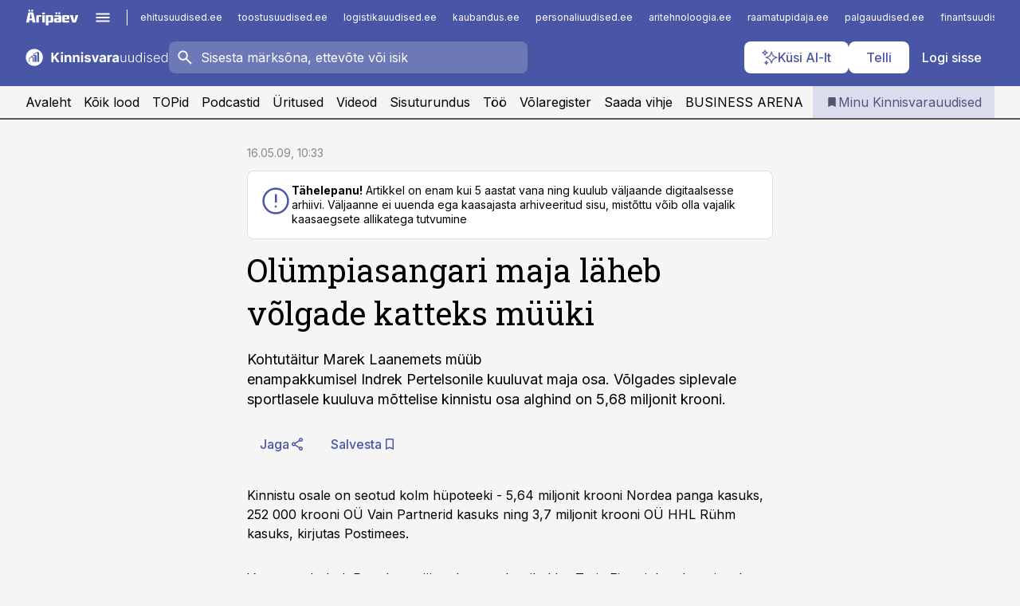

--- FILE ---
content_type: text/html; charset=utf-8
request_url: https://www.kinnisvarauudised.ee/uudised/2009/05/16/olumpiasangari-maja-laheb-volgade-katteks-muuki
body_size: 58087
content:
<!DOCTYPE html><html lang="et" class="__variable_d9b83d __variable_1afa06"><head><meta charSet="utf-8"/><meta name="viewport" content="width=device-width, initial-scale=1, minimum-scale=1, maximum-scale=5, viewport-fit=cover, user-scalable=yes"/><link rel="preload" href="/_next/static/media/21350d82a1f187e9-s.p.woff2" as="font" crossorigin="" type="font/woff2"/><link rel="preload" href="/_next/static/media/9f0283fb0a17d415-s.p.woff2" as="font" crossorigin="" type="font/woff2"/><link rel="preload" href="/_next/static/media/a88c13d5f58b71d4-s.p.woff2" as="font" crossorigin="" type="font/woff2"/><link rel="preload" href="/_next/static/media/e4af272ccee01ff0-s.p.woff2" as="font" crossorigin="" type="font/woff2"/><link rel="stylesheet" href="/_next/static/css/b9ca36d5382b17fb.css" data-precedence="next"/><link rel="stylesheet" href="/_next/static/css/52723f30e92eee9f.css" data-precedence="next"/><link rel="stylesheet" href="/_next/static/css/bb8be0a730c23a5e.css" data-precedence="next"/><link rel="stylesheet" href="/_next/static/css/b410811a829f8d7b.css" data-precedence="next"/><link rel="stylesheet" href="/_next/static/css/cfa60dcf5cbd8547.css" data-precedence="next"/><link rel="stylesheet" href="/_next/static/css/2001c5ecabd226f0.css" data-precedence="next"/><link rel="stylesheet" href="/_next/static/css/f53fc1951aefa4e6.css" data-precedence="next"/><link rel="stylesheet" href="/_next/static/css/2c8ad8c330077c65.css" data-precedence="next"/><link rel="stylesheet" href="/_next/static/css/ac71519ec060f759.css" data-precedence="next"/><link rel="stylesheet" href="/_next/static/css/ce6b61352475b315.css" data-precedence="next"/><link rel="stylesheet" href="/_next/static/css/3b3c900c8201ff34.css" data-precedence="next"/><link rel="stylesheet" href="/_next/static/css/640090df4b2592df.css" data-precedence="next"/><link rel="stylesheet" href="/_next/static/css/c847ff3d331d9d9d.css" data-precedence="next"/><link rel="stylesheet" href="/_next/static/css/029d5fff5a79fb66.css" data-precedence="next"/><link rel="stylesheet" href="/_next/static/css/145cb3986e47692b.css" data-precedence="next"/><link rel="stylesheet" href="/_next/static/css/5945d7c6ed5d310c.css" data-precedence="next"/><link rel="stylesheet" href="/_next/static/css/e4a1f3f4cc1a1330.css" data-precedence="next"/><link rel="preload" as="script" fetchPriority="low" href="/_next/static/chunks/webpack-296851a9d03a79cf.js"/><script src="/_next/static/chunks/fd9d1056-10e5c93cd413df2f.js" async=""></script><script src="/_next/static/chunks/396464d2-87a25291feed4e3c.js" async=""></script><script src="/_next/static/chunks/7049-58d90ad8e71b6001.js" async=""></script><script src="/_next/static/chunks/main-app-527b418bca5bee17.js" async=""></script><script src="/_next/static/chunks/aaea2bcf-18d09baeed62d53d.js" async=""></script><script src="/_next/static/chunks/5910-f5efdbfb510c5f6a.js" async=""></script><script src="/_next/static/chunks/5342-19ba4bc98a916bcc.js" async=""></script><script src="/_next/static/chunks/1226-117b1197ddf7aad9.js" async=""></script><script src="/_next/static/chunks/7588-b720411c7b4fbb30.js" async=""></script><script src="/_next/static/chunks/app/global-error-901644024b4f32ec.js" async=""></script><script src="/_next/static/chunks/5878-1525aeac28fcdf88.js" async=""></script><script src="/_next/static/chunks/4075-c93ea2025da5b6a7.js" async=""></script><script src="/_next/static/chunks/7387-662d5a596b06616e.js" async=""></script><script src="/_next/static/chunks/1652-56bf1ce5ade1c9ac.js" async=""></script><script src="/_next/static/chunks/7562-5f4fd1388f43b505.js" async=""></script><script src="/_next/static/chunks/7380-318bba68fdea191f.js" async=""></script><script src="/_next/static/chunks/3295-35b1a9d555f9b7bf.js" async=""></script><script src="/_next/static/chunks/7131-7cc659fe590f6730.js" async=""></script><script src="/_next/static/chunks/8257-b725802d928a89de.js" async=""></script><script src="/_next/static/chunks/app/%5BchannelId%5D/%5Baccess%5D/layout-e25234e9d6ad081a.js" async=""></script><script src="/_next/static/chunks/ca377847-5847564181f9946f.js" async=""></script><script src="/_next/static/chunks/6989-725cd192b49ac8b8.js" async=""></script><script src="/_next/static/chunks/7126-f955765d6cea943c.js" async=""></script><script src="/_next/static/chunks/4130-66e3f3dcc14d4eb3.js" async=""></script><script src="/_next/static/chunks/603-37c426e8c7ed2e8e.js" async=""></script><script src="/_next/static/chunks/438-f61f2e0147705a8a.js" async=""></script><script src="/_next/static/chunks/3390-94f2afef8405b3e3.js" async=""></script><script src="/_next/static/chunks/4398-b242e7850c603bbe.js" async=""></script><script src="/_next/static/chunks/6089-40c28fb673e2afab.js" async=""></script><script src="/_next/static/chunks/app/%5BchannelId%5D/%5Baccess%5D/internal/article/%5B...slug%5D/page-0d5543aac022b30b.js" async=""></script><script src="/_next/static/chunks/app/%5BchannelId%5D/%5Baccess%5D/error-c66aadc88bb4130c.js" async=""></script><script src="/_next/static/chunks/app/%5BchannelId%5D/%5Baccess%5D/not-found-011363f82b4f6403.js" async=""></script><link rel="preload" href="https://log-in.aripaev.ee/index.js" as="script"/><meta name="theme-color" content="#4956a5"/><meta name="color-scheme" content="only light"/><title>Olümpiasangari maja läheb võlgade katteks müüki</title><meta name="description" content="Olümpiasangari maja läheb võlgade katteks müüki. Kohtutäitur Marek Laanemets müüb 
enampakkumisel Indrek Pertelsonile kuuluvat maja osa. Võlgades siplevale 
sportlasele kuuluva mõttelise kinnistu osa alghind on 5,68 miljonit krooni. ."/><link rel="manifest" href="/manifest/kinnisvara.json" crossorigin="use-credentials"/><link rel="canonical" href="https://www.kinnisvarauudised.ee/uudised/2009/05/16/olumpiasangari-maja-laheb-volgade-katteks-muuki"/><meta name="format-detection" content="telephone=no, address=no, email=no"/><meta name="apple-mobile-web-app-capable" content="yes"/><meta name="apple-mobile-web-app-title" content="Kinnisvarauudised"/><link href="/favicons/kinnisvara/apple-touch-startup-image-768x1004.png" rel="apple-touch-startup-image"/><link href="/favicons/kinnisvara/apple-touch-startup-image-1536x2008.png" media="(device-width: 768px) and (device-height: 1024px)" rel="apple-touch-startup-image"/><meta name="apple-mobile-web-app-status-bar-style" content="black-translucent"/><meta property="og:title" content="Olümpiasangari maja läheb võlgade katteks müüki"/><meta property="og:description" content="Olümpiasangari maja läheb võlgade katteks müüki. Kohtutäitur Marek Laanemets müüb 
enampakkumisel Indrek Pertelsonile kuuluvat maja osa. Võlgades siplevale 
sportlasele kuuluva mõttelise kinnistu osa alghind on 5,68 miljonit krooni. ."/><meta property="og:url" content="https://www.kinnisvarauudised.ee/uudised/2009/05/16/olumpiasangari-maja-laheb-volgade-katteks-muuki"/><meta property="og:site_name" content="Kinnisvarauudised"/><meta property="og:locale" content="et_EE"/><meta property="og:type" content="website"/><meta name="twitter:card" content="summary_large_image"/><meta name="twitter:site" content="@aripaev_ee"/><meta name="twitter:creator" content="@aripaev_ee"/><meta name="twitter:title" content="Olümpiasangari maja läheb võlgade katteks müüki"/><meta name="twitter:description" content="Olümpiasangari maja läheb võlgade katteks müüki. Kohtutäitur Marek Laanemets müüb 
enampakkumisel Indrek Pertelsonile kuuluvat maja osa. Võlgades siplevale 
sportlasele kuuluva mõttelise kinnistu osa alghind on 5,68 miljonit krooni. ."/><link rel="shortcut icon" href="/favicons/kinnisvara/favicon.ico"/><link rel="icon" href="/favicons/kinnisvara/favicon.ico"/><link rel="apple-touch-icon" href="/favicons/kinnisvara/apple-touch-icon-180x180.png"/><link rel="apple-touch-icon-precomposed" href="/favicons/kinnisvara/apple-touch-icon-180x180.png"/><meta name="next-size-adjust"/><script src="/_next/static/chunks/polyfills-42372ed130431b0a.js" noModule=""></script></head><body><script>(self.__next_s=self.__next_s||[]).push([0,{"children":"\n        window.nativeEvents = [];\n        window.nativeListeners = [];\n        window.addEventListener('aripaev.ee:nativeApiAttached', (e) => {\n          window.nativeEvents.push(e);\n          window.nativeListeners.forEach((l) => l(e));\n        });\n        window.addNativeListener = (listener) => {\n          window.nativeListeners.push(listener);\n          window.nativeEvents.forEach((e) => listener(e));\n        };\n      ","id":"__native_attach"}])</script><style type="text/css">:root:root {
    --theme: kinnisvara;

    --color-primary-10: #f6f6fa;
    --color-primary-50: #eceef6;
    --color-primary-100: #dbdded;
    --color-primary-200: #c8cce4;
    --color-primary-300: #b6bbdb;
    --color-primary-400: #a4aad2;
    --color-primary-500: #4956a5;
    --color-primary-600: #4c5692;
    --color-primary-700: #4e577e;
    --color-primary-800: #50576b;
    --color-primary-900: #535758;

    --color-neutral-100: #edeeee;
    --color-neutral-200: #ddddde;
    --color-neutral-300: #cbcccd;
    --color-neutral-400: #babcbc;
    --color-neutral-500: #a9abab;
    --color-neutral-600: #989a9b;
    --color-neutral-700: #86898a;
    --color-neutral-800: #757979;
    --color-neutral-900: #535758;

    /* --color-secondary: #cbcfe5; */

    --site-bg: #F5F5F5;
    --site-bg-original: #F5F5F5;

    --color-text: #000000;
}
</style><div id="login-container"></div><div id="__next"><div class="styles_site-hat__KmxJ_"><div id="Panorama_1" class="styles_site-hat__ad-slot__6OIXn"></div></div><div class="styles_header__sentinel-pre__ZLTsJ"></div><div class="styles_header__4AYpa"><b></b><div class="styles_header__wrap1__C6qUJ"><div class="styles_header__wrap2__vgkJ1"><div class="styles_header__main__4NeBW"><div class="styles_header__main__limiter__1bF8W"><div class="styles_sites__MzlGA styles_hidden__CEocJ"><div class="styles_sites__global__0voAr"><a href="https://www.aripaev.ee" target="_blank" rel="noopener noreferrer"><svg xmlns="http://www.w3.org/2000/svg" height="20" width="67" class="icon logotype-aripaev" viewBox="0 0 512 155"><path fill="#d61e1f" d="M43.18 1.742H25.822v17.917H43.18zm21.86 124.857-4.1-22.295H34.283l-3.977 22.295H1.974l19.33-88.048c2.25-10.153 5.077-11.567 16.643-11.567H58.55c11.846 0 13.817.855 16.224 11.706l19.33 87.908zM50.507 44.762h-5.792l-7.746 41.625h21.249zm18.771-43.02H51.92v17.917h17.358zM306.626 27.3h-17.358v17.916h17.358zm26.117 0h-17.359v17.916h17.359zm-206.05 42.864V126.6h-25.959V71.28c0-10.851 5.076-17.759 17.917-17.759h32.309v16.643zm32.344-23.43V28.399h26.168v18.335zm26.168 79.866h-26.168V53.503h26.168zm62.594.001h-27.651v26.657h-25.68V53.521h53.61c12.84 0 17.777 6.629 17.777 17.917v37.229c0 11.863-5.076 17.934-18.056 17.934m-7.903-56.576h-19.888v39.915h19.888zm93.508 56.576s-17.636.279-21.3.279-21.162-.279-21.162-.279c-11.287-.157-17.638-5.513-17.638-17.934v-9.735c0-15.23 9.735-17.62 17.777-17.62h27.791V69.449h-39.357V53.521h47.539c14.671 0 17.778 8.88 17.778 17.62v39.793c0 11.846-3.49 15.509-11.429 15.701zM319.31 96.019h-20.935v14.707h20.935zm59.664-.611v13.573h41.066v17.62h-49.109c-14.671 0-17.759-9.752-17.759-17.777V72.188c0-11.845 5.774-18.475 17.618-18.614 0 0 13.958-.297 17.638-.297 3.683 0 17.445.297 17.445.297 12.424.14 17.36 6.193 17.36 17.76v24.127h-44.258zm18.35-26.552h-18.492v16.922h18.492zm88.714 57.727h-34.003l-23.987-73.079h28.227l12.682 50.086h2.13l12.682-50.086h26.257z" class="logotype"></path></svg></a><button title="Ava menüü" type="button"><svg fill="none" xmlns="http://www.w3.org/2000/svg" height="20" width="20" class="icon menu" viewBox="0 0 20 20"><path fill="#2D0606" d="M3 14.5V13h14v1.5zm0-3.75v-1.5h14v1.5zM3 7V5.5h14V7z"></path></svg></button></div><div class="styles_sites__main__Z77Aw"><ul class="styles_sites__list__ue3ny"><li class=""><a href="https://www.ehitusuudised.ee?utm_source=kinnisvarauudised.ee&amp;utm_medium=pais" target="_blank" draggable="false" rel="noopener noreferrer">ehitusuudised.ee</a></li><li class=""><a href="https://www.toostusuudised.ee?utm_source=kinnisvarauudised.ee&amp;utm_medium=pais" target="_blank" draggable="false" rel="noopener noreferrer">toostusuudised.ee</a></li><li class=""><a href="https://www.logistikauudised.ee?utm_source=kinnisvarauudised.ee&amp;utm_medium=pais" target="_blank" draggable="false" rel="noopener noreferrer">logistikauudised.ee</a></li><li class=""><a href="https://www.kaubandus.ee?utm_source=kinnisvarauudised.ee&amp;utm_medium=pais" target="_blank" draggable="false" rel="noopener noreferrer">kaubandus.ee</a></li><li class=""><a href="https://www.personaliuudised.ee?utm_source=kinnisvarauudised.ee&amp;utm_medium=pais" target="_blank" draggable="false" rel="noopener noreferrer">personaliuudised.ee</a></li><li class=""><a href="https://www.aritehnoloogia.ee?utm_source=kinnisvarauudised.ee&amp;utm_medium=pais" target="_blank" draggable="false" rel="noopener noreferrer">aritehnoloogia.ee</a></li><li class=""><a href="https://www.raamatupidaja.ee?utm_source=kinnisvarauudised.ee&amp;utm_medium=pais" target="_blank" draggable="false" rel="noopener noreferrer">raamatupidaja.ee</a></li><li class=""><a href="https://www.palgauudised.ee?utm_source=kinnisvarauudised.ee&amp;utm_medium=pais" target="_blank" draggable="false" rel="noopener noreferrer">palgauudised.ee</a></li><li class=""><a href="https://www.finantsuudised.ee?utm_source=kinnisvarauudised.ee&amp;utm_medium=pais" target="_blank" draggable="false" rel="noopener noreferrer">finantsuudised.ee</a></li><li class=""><a href="https://www.aripaev.ee?utm_source=kinnisvarauudised.ee&amp;utm_medium=pais" target="_blank" draggable="false" rel="noopener noreferrer">aripaev.ee</a></li><li class=""><a href="https://www.pollumajandus.ee?utm_source=kinnisvarauudised.ee&amp;utm_medium=pais" target="_blank" draggable="false" rel="noopener noreferrer">pollumajandus.ee</a></li><li class=""><a href="https://www.bestmarketing.ee?utm_source=kinnisvarauudised.ee&amp;utm_medium=pais" target="_blank" draggable="false" rel="noopener noreferrer">bestmarketing.ee</a></li><li class=""><a href="https://www.imelineteadus.ee?utm_source=kinnisvarauudised.ee&amp;utm_medium=pais" target="_blank" draggable="false" rel="noopener noreferrer">imelineteadus.ee</a></li><li class=""><a href="https://www.imelineajalugu.ee?utm_source=kinnisvarauudised.ee&amp;utm_medium=pais" target="_blank" draggable="false" rel="noopener noreferrer">imelineajalugu.ee</a></li><li class=""><a href="https://www.mu.ee?utm_source=kinnisvarauudised.ee&amp;utm_medium=pais" target="_blank" draggable="false" rel="noopener noreferrer">mu.ee</a></li><li class=""><a href="https://www.kalastaja.ee?utm_source=kinnisvarauudised.ee&amp;utm_medium=pais" target="_blank" draggable="false" rel="noopener noreferrer">kalastaja.ee</a></li><li class=""><a href="https://www.dv.ee?utm_source=kinnisvarauudised.ee&amp;utm_medium=pais" target="_blank" draggable="false" rel="noopener noreferrer">dv.ee</a></li></ul></div></div><div class="styles_header__row__tjBlC"><a class="styles_header__logo__LPFzl" href="/"><img alt="Kinnisvarauudised" loading="lazy" width="120" height="40" decoding="async" data-nimg="1" style="color:transparent" src="https://ap-cms-images.ap3.ee/kinnisvarauudised_valge.svg"/></a><form class="styles_search___9_Xy"><span class="styles_search__icon__adECE"><svg fill="none" xmlns="http://www.w3.org/2000/svg" height="24" width="24" class="icon search" viewBox="0 0 25 24"><path fill="#fff" d="m20.06 21-6.3-6.3q-.75.6-1.724.95-.975.35-2.075.35-2.725 0-4.613-1.887Q3.461 12.225 3.461 9.5t1.887-4.612T9.961 3t4.612 1.888T16.461 9.5a6.1 6.1 0 0 1-1.3 3.8l6.3 6.3zm-10.1-7q1.875 0 3.188-1.312T14.461 9.5t-1.313-3.187T9.961 5 6.773 6.313 5.461 9.5t1.312 3.188T9.961 14"></path></svg></span><input type="text" autoComplete="off" placeholder="Sisesta märksõna, ettevõte või isik" title="Sisesta märksõna, ettevõte või isik" name="keyword" value=""/><button class="styles_search__clear__gU1eY" disabled="" title="Puhasta otsing" type="button"><svg fill="none" xmlns="http://www.w3.org/2000/svg" height="24" width="24" class="icon close" viewBox="0 0 25 24"><path fill="#fff" d="m6.86 19-1.4-1.4 5.6-5.6-5.6-5.6L6.86 5l5.6 5.6 5.6-5.6 1.4 1.4-5.6 5.6 5.6 5.6-1.4 1.4-5.6-5.6z"></path></svg></button></form><div class="styles_header__buttons__HTvoj"><span class="styles_button___Dvql styles_size-default___f8ln styles_theme-white-primary__wwdx4" draggable="false"><a class="styles_button__element__i6R1c" target="_blank" rel="noopener noreferrer" href="/kinnisvara-ai-otsing"><span class="styles_button__inner__av3c_"><svg xmlns="http://www.w3.org/2000/svg" height="20" width="20" class="icon styles_button__icon__ab5nT ai" viewBox="0 0 512 512"><path fill="#fff" d="M310.043 132.67c12.118 32.932 26.173 58.426 46.916 79.172 20.745 20.748 46.243 34.809 79.17 46.931-32.926 12.118-58.422 26.175-79.162 46.918-20.742 20.744-34.799 46.246-46.921 79.182-12.127-32.938-26.188-58.434-46.937-79.178-20.745-20.739-46.251-34.798-79.183-46.92 32.94-12.126 58.44-26.188 79.188-46.935 20.746-20.746 34.808-46.249 46.93-79.171m.004-73.14c-5.256 0-9.837 3.513-11.243 8.572-33.39 120.887-58.545 146.041-179.434 179.434-5.059 1.405-8.572 6.015-8.572 11.243 0 5.256 3.513 9.837 8.572 11.243 120.887 33.39 146.041 58.517 179.434 179.406 1.405 5.059 6.015 8.572 11.243 8.572 5.256 0 9.837-3.513 11.243-8.572 33.39-120.887 58.517-146.041 179.406-179.406 5.059-1.405 8.572-6.015 8.572-11.243 0-5.256-3.513-9.837-8.572-11.243-120.887-33.39-146.041-58.545-179.406-179.434-1.405-5.059-6.015-8.572-11.243-8.572m-208.13 12.877c4.16 7.493 8.981 14.068 14.883 19.97 5.9 5.9 12.473 10.72 19.962 14.879-7.489 4.159-14.061 8.98-19.963 14.884-5.9 5.902-10.718 12.475-14.878 19.966-4.159-7.487-8.98-14.06-14.882-19.96s-12.475-10.718-19.966-14.878c7.487-4.159 14.06-8.98 19.96-14.882 5.903-5.904 10.724-12.483 14.885-19.979m-.003-64.329c-5.256 0-9.837 3.513-11.243 8.572-15.093 54.639-24.734 64.307-79.37 79.37-5.059 1.405-8.572 6.015-8.572 11.243 0 5.256 3.513 9.837 8.572 11.243 54.639 15.093 64.307 24.734 79.37 79.37 1.405 5.059 6.015 8.572 11.243 8.572 5.256 0 9.837-3.513 11.243-8.572 15.093-54.639 24.734-64.307 79.37-79.37 5.059-1.405 8.572-6.015 8.572-11.243 0-5.256-3.513-9.837-8.572-11.243-54.639-15.093-64.279-24.734-79.37-79.37-1.405-5.059-6.015-8.572-11.243-8.572m43.845 407.999a76 76 0 0 0 5.697 6.377 76 76 0 0 0 6.391 5.711 76 76 0 0 0-6.38 5.7 76 76 0 0 0-5.711 6.391 76 76 0 0 0-5.7-6.38 76 76 0 0 0-6.387-5.708 76 76 0 0 0 6.385-5.705 76 76 0 0 0 5.705-6.385m-.003-63.671c-3.206 0-6 2.143-6.857 5.229-11.966 43.373-20.298 51.704-63.672 63.672A7.134 7.134 0 0 0 70 428.164c0 3.206 2.143 6 5.229 6.857 43.373 11.966 51.704 20.315 63.672 63.672a7.134 7.134 0 0 0 6.857 5.229c3.206 0 6-2.143 6.857-5.229 11.966-43.373 20.315-51.704 63.672-63.672a7.134 7.134 0 0 0 5.229-6.857c0-3.206-2.143-6-5.229-6.857-43.373-11.966-51.704-20.315-63.672-63.672a7.134 7.134 0 0 0-6.857-5.229"></path></svg><span class="styles_button__text__0QAzX"><span class="styles_button__text__row__ZW9Cl">Küsi AI-lt</span></span></span></a></span><span class="styles_button___Dvql styles_size-default___f8ln styles_theme-white-primary__wwdx4" draggable="false"><a class="styles_button__element__i6R1c" target="_blank" rel="noopener noreferrer" href="https://kampaania.aripaev.ee/telli-kinnisvarauudised/?utm_source=kinnisvarauudised.ee&amp;utm_medium=telli"><span class="styles_button__inner__av3c_"><span class="styles_button__text__0QAzX"><span class="styles_button__text__row__ZW9Cl">Telli</span></span></span></a></span><span class="styles_button___Dvql styles_size-default___f8ln styles_theme-white-transparent__3xBw8" draggable="false"><button class="styles_button__element__i6R1c" type="button"><span class="styles_button__inner__av3c_"><span class="styles_button__text__0QAzX"><span class="styles_button__text__row__ZW9Cl">Logi sisse</span></span></span></button></span></div></div></div><div class="styles_burger-menu__NxbcX" inert=""><div class="styles_burger-menu__inner__G_A7a"><div class="styles_burger-menu__limiter__Z8WPT"><ul class="styles_burger-menu__sections__WMdfc"><li><div class="styles_burger-menu__title__FISxC">Teemaveebid</div><ul class="styles_burger-menu__sections__links__erXEP styles_split__ABuE1"><li><a target="_blank" rel="noopener noreferrer" href="https://www.aripaev.ee?utm_source=kinnisvarauudised.ee&amp;utm_medium=pais">aripaev.ee</a></li><li><a target="_blank" rel="noopener noreferrer" href="https://bestmarketing.ee?utm_source=kinnisvarauudised.ee&amp;utm_medium=pais">bestmarketing.ee</a></li><li><a target="_blank" rel="noopener noreferrer" href="https://www.dv.ee?utm_source=kinnisvarauudised.ee&amp;utm_medium=pais">dv.ee</a></li><li><a target="_blank" rel="noopener noreferrer" href="https://www.ehitusuudised.ee?utm_source=kinnisvarauudised.ee&amp;utm_medium=pais">ehitusuudised.ee</a></li><li><a target="_blank" rel="noopener noreferrer" href="https://www.finantsuudised.ee?utm_source=kinnisvarauudised.ee&amp;utm_medium=pais">finantsuudised.ee</a></li><li><a target="_blank" rel="noopener noreferrer" href="https://www.aritehnoloogia.ee?utm_source=kinnisvarauudised.ee&amp;utm_medium=pais">aritehnoloogia.ee</a></li><li><a target="_blank" rel="noopener noreferrer" href="https://www.kaubandus.ee?utm_source=kinnisvarauudised.ee&amp;utm_medium=pais">kaubandus.ee</a></li><li><a target="_blank" rel="noopener noreferrer" href="https://www.logistikauudised.ee?utm_source=kinnisvarauudised.ee&amp;utm_medium=pais">logistikauudised.ee</a></li><li><a target="_blank" rel="noopener noreferrer" href="https://www.mu.ee?utm_source=kinnisvarauudised.ee&amp;utm_medium=pais">mu.ee</a></li><li><a target="_blank" rel="noopener noreferrer" href="https://www.palgauudised.ee?utm_source=kinnisvarauudised.ee&amp;utm_medium=pais">palgauudised.ee</a></li><li><a target="_blank" rel="noopener noreferrer" href="https://www.personaliuudised.ee?utm_source=kinnisvarauudised.ee&amp;utm_medium=pais">personaliuudised.ee</a></li><li><a target="_blank" rel="noopener noreferrer" href="https://www.pollumajandus.ee?utm_source=kinnisvarauudised.ee&amp;utm_medium=pais">pollumajandus.ee</a></li><li><a target="_blank" rel="noopener noreferrer" href="https://www.raamatupidaja.ee?utm_source=kinnisvarauudised.ee&amp;utm_medium=pais">raamatupidaja.ee</a></li><li><a target="_blank" rel="noopener noreferrer" href="https://www.toostusuudised.ee?utm_source=kinnisvarauudised.ee&amp;utm_medium=pais">toostusuudised.ee</a></li><li><a target="_blank" rel="noopener noreferrer" href="https://www.imelineajalugu.ee?utm_source=kinnisvarauudised.ee&amp;utm_medium=pais">imelineajalugu.ee</a></li><li><a target="_blank" rel="noopener noreferrer" href="https://www.imelineteadus.ee?utm_source=kinnisvarauudised.ee&amp;utm_medium=pais">imelineteadus.ee</a></li></ul></li><li><div class="styles_burger-menu__title__FISxC">Teenused ja tooted</div><ul class="styles_burger-menu__sections__links__erXEP"><li><a target="_blank" rel="noopener noreferrer" href="https://pood.aripaev.ee/kategooria/konverentsid?utm_source=kinnisvarauudised.ee&amp;utm_medium=menu">Konverentsid</a></li><li><a target="_blank" rel="noopener noreferrer" href="https://pood.aripaev.ee/kategooria/koolitused?utm_source=kinnisvarauudised.ee&amp;utm_medium=menu">Koolitused</a></li><li><a target="_blank" rel="noopener noreferrer" href="https://pood.aripaev.ee/kategooria/raamatud?utm_source=kinnisvarauudised.ee&amp;utm_medium=menu">Raamatud</a></li><li><a target="_blank" rel="noopener noreferrer" href="https://pood.aripaev.ee/kategooria/teabevara?utm_source=kinnisvarauudised.ee&amp;utm_medium=menu">Teabevara</a></li><li><a target="_blank" rel="noopener noreferrer" href="https://pood.aripaev.ee/kategooria/ajakirjad?utm_source=kinnisvarauudised.ee&amp;utm_medium=menu">Ajakirjad</a></li><li><a target="_blank" rel="noopener noreferrer" href="https://pood.aripaev.ee?utm_source=kinnisvarauudised.ee&amp;utm_medium=menu">E-pood</a></li><li><a target="_blank" rel="noopener noreferrer" href="https://infopank.ee?utm_source=kinnisvarauudised.ee&amp;utm_medium=menu">Infopank</a></li><li><a target="_blank" rel="noopener noreferrer" href="https://radar.aripaev.ee?utm_source=kinnisvarauudised.ee&amp;utm_medium=menu">Radar</a></li></ul></li></ul><div class="styles_burger-menu__sidebar__8mwqb"><ul class="styles_burger-menu__sidebar__links__ZKDyD"><li><a target="_blank" rel="noopener noreferrer" href="https://www.aripaev.ee/turunduslahendused">Reklaam</a></li><li><a target="_self" href="/c/cm">Sisuturundus</a></li><li><a target="_blank" rel="noopener noreferrer" href="https://firma.aripaev.ee/tule-toole/">Tööpakkumised</a></li><li><a target="_blank" rel="noopener noreferrer" href="https://firma.aripaev.ee/">Äripäevast</a></li><li><a target="_blank" rel="noopener noreferrer" href="https://www.kinnisvarauudised.ee/uudiskirjad">Telli uudiskirjad</a></li></ul><ul class="styles_buttons__V_M5V styles_layout-vertical-wide__kH_p0"><li class="styles_primary__BaQ9R"><span class="styles_button___Dvql styles_size-default___f8ln styles_theme-primary__JLG_x" draggable="false"><a class="styles_button__element__i6R1c" target="_blank" rel="noopener noreferrer" href="https://iseteenindus.aripaev.ee"><span class="styles_button__inner__av3c_"><span class="styles_button__text__0QAzX"><span class="styles_button__text__row__ZW9Cl">Iseteenindus</span></span></span></a></span></li><li class="styles_primary__BaQ9R"><span class="styles_button___Dvql styles_size-default___f8ln styles_theme-default__ea1gN" draggable="false"><a class="styles_button__element__i6R1c" target="_blank" rel="noopener noreferrer" href="https://kampaania.aripaev.ee/telli-kinnisvarauudised/?utm_source=kinnisvarauudised.ee&amp;utm_medium=telli"><span class="styles_button__inner__av3c_"><span class="styles_button__text__0QAzX"><span class="styles_button__text__row__ZW9Cl">Telli Kinnisvarauudised</span></span></span></a></span></li></ul></div></div></div></div></div><div class="styles_header__menu__7U_6k"><div class="styles_header__menu__holder__mDgQf"><a class="styles_header__menu__logo__XcB29" draggable="false" href="/"><img alt="Kinnisvarauudised" loading="lazy" width="120" height="40" decoding="async" data-nimg="1" style="color:transparent" src="https://ap-cms-images.ap3.ee/kinnisvarauudised_valge.svg"/></a><div class="styles_header__menu__scroller__KG1tj"><ul class="styles_header__menu__items___1xQ5"><li><a aria-current="false" target="_self" draggable="false" href="/">Avaleht</a></li><li><a aria-current="false" target="_self" draggable="false" href="/search?channels=kinnisvara">Kõik lood</a></li><li><a aria-current="false" target="_self" draggable="false" href="/koik-kinnisvara-topid">TOPid</a></li><li><a aria-current="false" target="_self" draggable="false" href="/saatesarjad">Podcastid</a></li><li><a aria-current="false" target="_blank" rel="noopener noreferrer" draggable="false" href="https://pood.aripaev.ee/valdkond/kinnisvara?categories=13%2C31%2C65&amp;utm_source=kinnisvarauudised.ee&amp;utm_medium=uritused&amp;_gl=1*xzli6f*_ga*MTcxMzQ2Mzg1OS4xNzMwNzA1Mzg0*_ga_E3MGTD307B*czE3NDg4NjAzMzYkbzMzJGcwJHQxNzQ4ODYwMzM2JGo2MCRsMCRoMA..">Üritused</a></li><li><a aria-current="false" target="_blank" rel="noopener noreferrer" draggable="false" href="https://videokogu.aripaev.ee/topics/12?utm_source=kinnisvarauudised.ee&amp;utm_medium=videoteek">Videod</a></li><li><a aria-current="false" target="_self" draggable="false" href="/c/cm">Sisuturundus</a></li><li><a aria-current="false" target="_self" draggable="false" href="/c/jobs">Töö</a></li><li><a aria-current="false" target="_blank" rel="noopener noreferrer" draggable="false" href="https://www.kinnisvarauudised.ee/volaregister">Võlaregister</a></li><li><a href="https://www.kinnisvarauudised.ee/#send_hint" draggable="false">Saada vihje</a></li><li><a aria-current="false" target="_blank" rel="noopener noreferrer" draggable="false" href="https://kampaania.aripaev.ee/business-arena-2026/">BUSINESS ARENA</a></li></ul></div><a class="styles_header__menu__bookmarks__qWw9R" aria-current="false" draggable="false" href="/minu-uudisvoog"><svg fill="none" xmlns="http://www.w3.org/2000/svg" height="16" width="16" class="icon bookmark-filled" viewBox="0 0 24 24"><path fill="#2D0606" d="M5 21V5q0-.824.588-1.412A1.93 1.93 0 0 1 7 3h10q.824 0 1.413.587Q19 4.176 19 5v16l-7-3z"></path></svg><span>Minu Kinnisvarauudised</span></a></div></div></div></div></div><div class="styles_header__sentinel-post__lzp4A"></div><div class="styles_burger-menu__backdrop__1nrUr" tabindex="0" role="button" aria-pressed="true" title="Sulge"></div><div class="styles_header__mock__CpuN_"></div><div class="styles_body__KntQX"><div class="styles_block__x9tSr styles_theme-default__YFZfY styles_width-article__aCVgk"><div class="styles_hero__qEXNs styles_layout-default__BGcal styles_theme-default__1lqCZ styles_has-image__ILhtv"><div class="styles_hero__limiter__m_kBo"><div class="styles_hero__heading__UH2zp"><div class="styles_page-header__UZ3dH"><div class="styles_page-header__back__F3sNN"><span class="styles_button___Dvql styles_size-default___f8ln styles_theme-transparent__V6plv" draggable="false"><button class="styles_button__element__i6R1c" type="button"><span class="styles_button__inner__av3c_"><svg fill="none" xmlns="http://www.w3.org/2000/svg" height="20" width="20" class="icon styles_button__icon__ab5nT arrow-back" viewBox="0 0 20 20"><path fill="#2D0606" d="m12 18-8-8 8-8 1.417 1.417L6.833 10l6.584 6.583z"></path></svg><span class="styles_button__text__0QAzX"><span class="styles_button__text__row__ZW9Cl">Tagasi</span></span></span></button></span></div><div class="styles_page-header__headline__160BU"><div class="styles_page-header__headline__info__WB6e3"><ul class="styles_page-header__meta__DMVKe"><li>16.05.09, 10:33</li></ul></div><div class="styles_callout__GbgpZ styles_intent-outdated__7JYYz"><div class="styles_callout__inner__P1xpS"><svg fill="none" xmlns="http://www.w3.org/2000/svg" height="24" width="24" class="icon styles_callout__icon___Fuj_ error" viewBox="0 0 48 48"><path fill="#C4342D" d="M24 34q.7 0 1.175-.474t.475-1.175-.474-1.176A1.6 1.6 0 0 0 24 30.7q-.701 0-1.176.474a1.6 1.6 0 0 0-.475 1.175q0 .701.474 1.176T24 34m-1.35-7.65h3V13.7h-3zM24.013 44q-4.137 0-7.775-1.575t-6.363-4.3-4.3-6.367T4 23.975t1.575-7.783 4.3-6.342 6.367-4.275T24.025 4t7.783 1.575T38.15 9.85t4.275 6.35T44 23.987t-1.575 7.775-4.275 6.354q-2.7 2.715-6.35 4.3T24.013 44m.012-3q7.075 0 12.025-4.975T41 23.975 36.06 11.95 24 7q-7.05 0-12.025 4.94T7 24q0 7.05 4.975 12.025T24.025 41"></path></svg><div class="styles_callout__text__cYyr4"><div><b>Tähelepanu!</b> Artikkel on enam kui 5 aastat vana ning kuulub väljaande digitaalsesse arhiivi. Väljaanne ei uuenda ega kaasajasta arhiveeritud sisu, mistõttu võib olla vajalik kaasaegsete allikatega tutvumine</div></div></div></div><h1>Olümpiasangari maja läheb võlgade katteks müüki</h1></div></div></div><div class="styles_hero__main__FNdan"><div class="styles_hero__description__1SGae">Kohtutäitur Marek Laanemets müüb 
enampakkumisel Indrek Pertelsonile kuuluvat maja osa. Võlgades siplevale 
sportlasele kuuluva mõttelise kinnistu osa alghind on 5,68 miljonit krooni.</div><div class="styles_hero__article-tools__jStYE"><div class="styles_hero__tools__rTnGb"><ul class="styles_buttons__V_M5V styles_layout-default__xTC8D"><li class="styles_primary__BaQ9R"><span class="styles_button___Dvql styles_size-default___f8ln styles_theme-transparent__V6plv" draggable="false"><button class="styles_button__element__i6R1c" type="button"><span class="styles_button__inner__av3c_"><span class="styles_button__text__0QAzX"><span class="styles_button__text__row__ZW9Cl">Jaga</span></span><svg fill="none" xmlns="http://www.w3.org/2000/svg" height="20" width="20" class="icon styles_button__icon__ab5nT share" viewBox="0 0 20 20"><path fill="#2D0606" d="M14.5 18a2.4 2.4 0 0 1-1.77-.73A2.4 2.4 0 0 1 12 15.5q0-.167.02-.302.022-.135.063-.302l-4.958-3.021a1.8 1.8 0 0 1-.737.48 2.7 2.7 0 0 1-.888.145 2.4 2.4 0 0 1-1.77-.73A2.4 2.4 0 0 1 3 10q0-1.042.73-1.77A2.4 2.4 0 0 1 5.5 7.5q.458 0 .885.156.428.156.74.469l4.958-3.02a3 3 0 0 1-.062-.303A2 2 0 0 1 12 4.5q0-1.042.73-1.77A2.4 2.4 0 0 1 14.5 2a2.4 2.4 0 0 1 1.77.73q.73.728.73 1.77t-.73 1.77A2.4 2.4 0 0 1 14.5 7q-.465 0-.889-.146a1.8 1.8 0 0 1-.736-.479l-4.958 3.02q.04.168.062.303T8 10q0 .167-.02.302-.022.135-.063.302l4.958 3.021q.313-.354.736-.49.425-.135.889-.135 1.042 0 1.77.73.73.728.73 1.77t-.73 1.77a2.4 2.4 0 0 1-1.77.73m0-12.5q.424 0 .713-.287A.97.97 0 0 0 15.5 4.5a.97.97 0 0 0-.287-.712.97.97 0 0 0-.713-.288.97.97 0 0 0-.713.288.97.97 0 0 0-.287.712q0 .424.287.713.288.287.713.287m-9 5.5q.424 0 .713-.287A.97.97 0 0 0 6.5 10a.97.97 0 0 0-.287-.713A.97.97 0 0 0 5.5 9a.97.97 0 0 0-.713.287A.97.97 0 0 0 4.5 10q0 .424.287.713.288.287.713.287m9 5.5q.424 0 .713-.288a.97.97 0 0 0 .287-.712.97.97 0 0 0-.287-.713.97.97 0 0 0-.713-.287.97.97 0 0 0-.713.287.97.97 0 0 0-.287.713q0 .424.287.712.288.288.713.288"></path></svg></span></button></span><div class="styles_button__drop__8udXq" style="position:absolute;left:0;top:0"><div class="styles_button__drop__arrow__6R3IT" style="position:absolute"></div><ul class="styles_button__drop__list__SX5ke"><li><button role="button"><div class="styles_button__drop__inner__GkG7d"><svg fill="none" xmlns="http://www.w3.org/2000/svg" height="20" width="20" class="icon logo-facebook" viewBox="0 0 20 20"><path fill="#2D0606" d="M10.834 8.333h2.5v2.5h-2.5v5.833h-2.5v-5.833h-2.5v-2.5h2.5V7.287c0-.99.311-2.242.931-2.926q.93-1.028 2.322-1.028h1.747v2.5h-1.75a.75.75 0 0 0-.75.75z"></path></svg><div>Facebook</div></div></button></li><li><button role="button"><div class="styles_button__drop__inner__GkG7d"><svg xmlns="http://www.w3.org/2000/svg" height="20" width="20" class="icon logo-twitter" viewBox="0 0 14 14"><path fill="#2D0606" fill-rule="evenodd" d="m11.261 11.507-.441-.644-3.124-4.554 3.307-3.816h-.837L7.344 5.795 5.079 2.493h-2.64l.442.644 3 4.375-3.442 3.995h.773l3.02-3.484 2.389 3.484zm-7.599-8.37 5.298 7.727h1.078L4.74 3.137z" clip-rule="evenodd"></path></svg><div>X (Twitter)</div></div></button></li><li><button role="button"><div class="styles_button__drop__inner__GkG7d"><svg fill="none" xmlns="http://www.w3.org/2000/svg" height="20" width="20" class="icon logo-linkedin" viewBox="0 0 20 20"><path fill="#2D0606" d="M6.667 15.833h-2.5V7.5h2.5zm9.166 0h-2.5v-4.451q-.002-1.739-1.232-1.738c-.65 0-1.061.323-1.268.971v5.218h-2.5s.034-7.5 0-8.333h1.973l.153 1.667h.052c.512-.834 1.331-1.399 2.455-1.399.854 0 1.545.238 2.072.834.531.598.795 1.4.795 2.525zM5.417 6.667c.713 0 1.291-.56 1.291-1.25s-.578-1.25-1.291-1.25c-.714 0-1.292.56-1.292 1.25s.578 1.25 1.292 1.25"></path></svg><div>LinkedIn</div></div></button></li><li><button role="button"><div class="styles_button__drop__inner__GkG7d"><svg fill="none" xmlns="http://www.w3.org/2000/svg" height="20" width="20" class="icon email" viewBox="0 0 20 20"><path fill="#2D0606" d="M3.5 16q-.62 0-1.06-.44A1.45 1.45 0 0 1 2 14.5V5.493q0-.62.44-1.056A1.45 1.45 0 0 1 3.5 4h13q.62 0 1.06.44.44.442.44 1.06v9.006q0 .62-.44 1.056A1.45 1.45 0 0 1 16.5 16zm6.5-5L3.5 7.27v7.23h13V7.27zm0-1.77 6.5-3.73h-13zM3.5 7.27V5.5v9z"></path></svg><div>E-mail</div></div></button></li><li><button role="button"><div class="styles_button__drop__inner__GkG7d"><svg fill="none" xmlns="http://www.w3.org/2000/svg" height="20" width="20" class="icon link" viewBox="0 0 20 20"><path fill="#1C1B1F" d="M9 14H6q-1.66 0-2.83-1.171T2 9.995t1.17-2.828T6 6h3v1.5H6a2.4 2.4 0 0 0-1.77.73A2.4 2.4 0 0 0 3.5 10q0 1.042.73 1.77.728.73 1.77.73h3zm-2-3.25v-1.5h6v1.5zM11 14v-1.5h3q1.042 0 1.77-.73.73-.728.73-1.77t-.73-1.77A2.4 2.4 0 0 0 14 7.5h-3V6h3q1.66 0 2.83 1.171T18 10.005t-1.17 2.828T14 14z"></path></svg><div>Link</div></div></button></li></ul></div></li><li class="styles_primary__BaQ9R"><span class="styles_button___Dvql styles_size-default___f8ln styles_theme-transparent__V6plv" draggable="false"><button class="styles_button__element__i6R1c" type="button"><span class="styles_button__inner__av3c_"><span class="styles_button__text__0QAzX"><span class="styles_button__text__row__ZW9Cl">Salvesta</span></span><svg fill="none" xmlns="http://www.w3.org/2000/svg" height="20" width="20" class="icon styles_button__icon__ab5nT bookmark" viewBox="0 0 20 20"><path fill="#2D0606" d="M5 17V4.5q0-.618.44-1.06Q5.883 3 6.5 3h7q.619 0 1.06.44.44.442.44 1.06V17l-5-2zm1.5-2.23 3.5-1.395 3.5 1.396V4.5h-7z"></path></svg></span></button></span></li></ul></div></div></div></div></div><div class="styles_article-paragraph__PM82c">Kinnistu osale on seotud kolm hüpoteeki - 5,64 miljonit krooni Nordea panga kasuks, 252 000 krooni OÜ Vain Partnerid kasuks ning 3,7 miljonit krooni OÜ HHL Rühm kasuks, kirjutas Postimees.</div><div class="styles_article-paragraph__PM82c">Varem on Indrek Pertelson väitnud, et pankrotihaldur Terje Eipre juhendas mitmel toolil istudes Eesti Talleksit spordiklubi Arigato pankrottiajamises.</div><div class="styles_article-paragraph__PM82c">2008. aasta augustis vallandas Arigato nõukogu spordiklubi juhtinud Indrek Pertelsoni, süüdistades teda sõnakuulmatuses, hoolsuskohustuse unarussejätmises ning ettevõtte viimises pankrotieelsesse seisu.</div><div class="styles_breakout__DF1Ci styles_width-limited__5U7pH"><div class="styles_banner__Dxaht styles_layout-default__CUaXN styles_has-label__6aSM8"><p class="styles_banner__label__NHyOM">Artikkel jätkub pärast reklaami</p><div class="styles_banner__inner__3pLFk"><div id="Module_1"></div></div></div></div><div class="styles_article-paragraph__PM82c">Pertelsoni andmetel plaaniti Arigato keskuse ehituseks ja käivituseks algul 100 miljonit krooni, kuid maksma läks see ligikaudu 150 miljonit krooni.</div><div class="styles_article-paragraph__PM82c">Jaanuaris selgus, et Pertelsoni võlakoorem on kasvanud üle 3 miljoni krooniseks ning sellele lisandub ka üle miljoni kroonine eralaen. Viimase välja nõudmiseks on Julianus Inkasso olnud sunnitus pöörduma käendaja poole. &quot;Pertelson ei ole nõuetekohaselt täitnud sõlmitud kokkuleppeid,&quot; ütleb Julianus Inkasso menetlusjuht Ivar Kamarik Õhtulehele ning lisab, et seetõttu on nõue esitatud kokkulepet käendanud isiku vastu ning praegu valmistatakse ette ka kohtuasja.</div><div class="styles_article-paragraph__PM82c"></div><div class="styles_article-paragraph__PM82c"></div><div class="styles_article-paragraph__PM82c">Autor: Haldusuudised.ee</div><div class="styles_article-footer__holder__zjkRH"><div class="styles_article-footer__mBNXE"><hr/><div class="styles_article-footer__row__Tnfev"><div class="styles_article-footer__tools__lS2xs"><ul class="styles_buttons__V_M5V styles_layout-default__xTC8D"><li class="styles_primary__BaQ9R"><span class="styles_button___Dvql styles_size-default___f8ln styles_theme-transparent__V6plv" draggable="false"><button class="styles_button__element__i6R1c" type="button"><span class="styles_button__inner__av3c_"><span class="styles_button__text__0QAzX"><span class="styles_button__text__row__ZW9Cl">Jaga</span></span><svg fill="none" xmlns="http://www.w3.org/2000/svg" height="20" width="20" class="icon styles_button__icon__ab5nT share" viewBox="0 0 20 20"><path fill="#2D0606" d="M14.5 18a2.4 2.4 0 0 1-1.77-.73A2.4 2.4 0 0 1 12 15.5q0-.167.02-.302.022-.135.063-.302l-4.958-3.021a1.8 1.8 0 0 1-.737.48 2.7 2.7 0 0 1-.888.145 2.4 2.4 0 0 1-1.77-.73A2.4 2.4 0 0 1 3 10q0-1.042.73-1.77A2.4 2.4 0 0 1 5.5 7.5q.458 0 .885.156.428.156.74.469l4.958-3.02a3 3 0 0 1-.062-.303A2 2 0 0 1 12 4.5q0-1.042.73-1.77A2.4 2.4 0 0 1 14.5 2a2.4 2.4 0 0 1 1.77.73q.73.728.73 1.77t-.73 1.77A2.4 2.4 0 0 1 14.5 7q-.465 0-.889-.146a1.8 1.8 0 0 1-.736-.479l-4.958 3.02q.04.168.062.303T8 10q0 .167-.02.302-.022.135-.063.302l4.958 3.021q.313-.354.736-.49.425-.135.889-.135 1.042 0 1.77.73.73.728.73 1.77t-.73 1.77a2.4 2.4 0 0 1-1.77.73m0-12.5q.424 0 .713-.287A.97.97 0 0 0 15.5 4.5a.97.97 0 0 0-.287-.712.97.97 0 0 0-.713-.288.97.97 0 0 0-.713.288.97.97 0 0 0-.287.712q0 .424.287.713.288.287.713.287m-9 5.5q.424 0 .713-.287A.97.97 0 0 0 6.5 10a.97.97 0 0 0-.287-.713A.97.97 0 0 0 5.5 9a.97.97 0 0 0-.713.287A.97.97 0 0 0 4.5 10q0 .424.287.713.288.287.713.287m9 5.5q.424 0 .713-.288a.97.97 0 0 0 .287-.712.97.97 0 0 0-.287-.713.97.97 0 0 0-.713-.287.97.97 0 0 0-.713.287.97.97 0 0 0-.287.713q0 .424.287.712.288.288.713.288"></path></svg></span></button></span><div class="styles_button__drop__8udXq" style="position:absolute;left:0;top:0"><div class="styles_button__drop__arrow__6R3IT" style="position:absolute"></div><ul class="styles_button__drop__list__SX5ke"><li><button role="button"><div class="styles_button__drop__inner__GkG7d"><svg fill="none" xmlns="http://www.w3.org/2000/svg" height="20" width="20" class="icon logo-facebook" viewBox="0 0 20 20"><path fill="#2D0606" d="M10.834 8.333h2.5v2.5h-2.5v5.833h-2.5v-5.833h-2.5v-2.5h2.5V7.287c0-.99.311-2.242.931-2.926q.93-1.028 2.322-1.028h1.747v2.5h-1.75a.75.75 0 0 0-.75.75z"></path></svg><div>Facebook</div></div></button></li><li><button role="button"><div class="styles_button__drop__inner__GkG7d"><svg xmlns="http://www.w3.org/2000/svg" height="20" width="20" class="icon logo-twitter" viewBox="0 0 14 14"><path fill="#2D0606" fill-rule="evenodd" d="m11.261 11.507-.441-.644-3.124-4.554 3.307-3.816h-.837L7.344 5.795 5.079 2.493h-2.64l.442.644 3 4.375-3.442 3.995h.773l3.02-3.484 2.389 3.484zm-7.599-8.37 5.298 7.727h1.078L4.74 3.137z" clip-rule="evenodd"></path></svg><div>X (Twitter)</div></div></button></li><li><button role="button"><div class="styles_button__drop__inner__GkG7d"><svg fill="none" xmlns="http://www.w3.org/2000/svg" height="20" width="20" class="icon logo-linkedin" viewBox="0 0 20 20"><path fill="#2D0606" d="M6.667 15.833h-2.5V7.5h2.5zm9.166 0h-2.5v-4.451q-.002-1.739-1.232-1.738c-.65 0-1.061.323-1.268.971v5.218h-2.5s.034-7.5 0-8.333h1.973l.153 1.667h.052c.512-.834 1.331-1.399 2.455-1.399.854 0 1.545.238 2.072.834.531.598.795 1.4.795 2.525zM5.417 6.667c.713 0 1.291-.56 1.291-1.25s-.578-1.25-1.291-1.25c-.714 0-1.292.56-1.292 1.25s.578 1.25 1.292 1.25"></path></svg><div>LinkedIn</div></div></button></li><li><button role="button"><div class="styles_button__drop__inner__GkG7d"><svg fill="none" xmlns="http://www.w3.org/2000/svg" height="20" width="20" class="icon email" viewBox="0 0 20 20"><path fill="#2D0606" d="M3.5 16q-.62 0-1.06-.44A1.45 1.45 0 0 1 2 14.5V5.493q0-.62.44-1.056A1.45 1.45 0 0 1 3.5 4h13q.62 0 1.06.44.44.442.44 1.06v9.006q0 .62-.44 1.056A1.45 1.45 0 0 1 16.5 16zm6.5-5L3.5 7.27v7.23h13V7.27zm0-1.77 6.5-3.73h-13zM3.5 7.27V5.5v9z"></path></svg><div>E-mail</div></div></button></li><li><button role="button"><div class="styles_button__drop__inner__GkG7d"><svg fill="none" xmlns="http://www.w3.org/2000/svg" height="20" width="20" class="icon link" viewBox="0 0 20 20"><path fill="#1C1B1F" d="M9 14H6q-1.66 0-2.83-1.171T2 9.995t1.17-2.828T6 6h3v1.5H6a2.4 2.4 0 0 0-1.77.73A2.4 2.4 0 0 0 3.5 10q0 1.042.73 1.77.728.73 1.77.73h3zm-2-3.25v-1.5h6v1.5zM11 14v-1.5h3q1.042 0 1.77-.73.73-.728.73-1.77t-.73-1.77A2.4 2.4 0 0 0 14 7.5h-3V6h3q1.66 0 2.83 1.171T18 10.005t-1.17 2.828T14 14z"></path></svg><div>Link</div></div></button></li></ul></div></li></ul></div></div></div><div class="styles_article-footer__left__ndX26"></div><div class="styles_article-footer__right__YFoYe"></div></div><div class="styles_block__x9tSr styles_theme-default__YFZfY styles_width-default__OAjan"><h2>Seotud lood</h2><div class="styles_list-articles__lXJs8 styles_layout-single__gqgzJ"><div class="styles_article-card__QuUIi styles_layout-default__sDwwn styles_has-bookmark__lJAlN" draggable="false"><div class="styles_article-card__content__8qUOA"><div class="styles_article-card__info__Ll7c5"><div class="styles_article-card__info__texts__62pWT"><ul class="styles_badges__vu2mn"><li class="styles_badges__badge__iOxvm styles_theme-discrete__XbNyi">ST</li></ul><div class="styles_article-card__category__9_YMQ"><a draggable="false" href="/c/cm">Sisuturundus</a></div><ul class="styles_article-card__meta__kuDsy"><li>05.11.25, 11:13</li></ul></div><div class="styles_article-card__tools__Pal1K"><span class="styles_button-icon__vUnU2 styles_size-tiny__Zo57r styles_theme-transparent__OE289" draggable="false"><button class="styles_button-icon__element__vyPpN" type="button" title="Salvesta" aria-busy="false"><span class="styles_button-icon__inner__iTvHx"><svg fill="none" xmlns="http://www.w3.org/2000/svg" height="20" width="20" class="icon styles_button-icon__icon__TKOX4 bookmark" viewBox="0 0 20 20"><path fill="#2D0606" d="M5 17V4.5q0-.618.44-1.06Q5.883 3 6.5 3h7q.619 0 1.06.44.44.442.44 1.06V17l-5-2zm1.5-2.23 3.5-1.395 3.5 1.396V4.5h-7z"></path></svg></span></button></span></div></div><div class="styles_article-card__title__oUwh_"><a draggable="false" href="/sisuturundus/2025/11/05/endine-kohtuhoone-joudis-muugiturule-ja-on-valmis-uuteks-valjakutseteks">Endine kohtuhoone jõudis müügiturule ja on valmis uuteks väljakutseteks</a></div><div class="styles_article-card__lead__laEnO">Tallinna keskseimasse piirkonda on müügile saabunud võimalustega objekt - Riigi Kinnisvara Aktsiaselts (RKAS) otsib omanikku kinnistule aadressil Liivalaia tänav 24, mis oli varasemalt kasutusel aastaid kohtuhoonena.</div></div></div></div></div></div><div class="styles_block__x9tSr styles_theme-default__YFZfY styles_width-default__OAjan"><div class="styles_banner__Dxaht styles_layout-default__CUaXN"><div class="styles_banner__inner__3pLFk"><div id="Marketing_1"></div></div></div><div class="styles_layout-split__Y3nGu styles_layout-parallel__FuchJ"><div class="styles_well__lbZo7 styles_theme-lightest__40oE_ styles_intent-default__l5RCe undefined column-span-2 row-span-5"><div class="styles_scrollable__KGCvB styles_noshadows__N_31I styles_horizontal__8eM94"><div class="styles_scrollable__scroller__7DqVh styles_noscroll__QUXT2"><div class="styles_scrollable__shadow-left__5eakW"></div><div class="styles_scrollable__sentinel-left__gH7U9"></div><div class="styles_tabs__ILbqZ styles_theme-well__EhWam styles_layout-default__oWCN9"><ul class="styles_tabs__list__emVDM"><li><a href="#" draggable="false" aria-current="true"><span class="styles_tabs__list__wrapper__0v8Xm"><span class="styles_tabs__list__title__EaeDh">24H</span></span></a></li><li><a href="#" draggable="false" aria-current="false"><span class="styles_tabs__list__wrapper__0v8Xm"><span class="styles_tabs__list__title__EaeDh">72H</span></span></a></li><li><a href="#" draggable="false" aria-current="false"><span class="styles_tabs__list__wrapper__0v8Xm"><span class="styles_tabs__list__title__EaeDh">Nädal</span></span></a></li></ul></div><div class="styles_scrollable__sentinel-right__k8oKC"></div><div class="styles_scrollable__shadow-right__o05li"></div></div></div><div class="styles_well__content__9N4oZ"><h2>Enimloetud</h2><div class="styles_list-articles__lXJs8 styles_layout-vertical__cIj3X"><div class="styles_article-card__QuUIi styles_layout-number__ClbDC styles_has-bookmark__lJAlN" draggable="false"><div class="styles_article-card__number__RGhvn">1</div><div class="styles_article-card__content__8qUOA"><div class="styles_article-card__info__Ll7c5"><div class="styles_article-card__info__texts__62pWT"><div class="styles_article-card__category__9_YMQ"><a draggable="false" href="/c/top">TOP</a></div><ul class="styles_article-card__meta__kuDsy"><li>06.11.25, 13:57</li></ul></div><div class="styles_article-card__tools__Pal1K"><span class="styles_button-icon__vUnU2 styles_size-tiny__Zo57r styles_theme-transparent__OE289" draggable="false"><button class="styles_button-icon__element__vyPpN" type="button" title="Salvesta" aria-busy="false"><span class="styles_button-icon__inner__iTvHx"><svg fill="none" xmlns="http://www.w3.org/2000/svg" height="20" width="20" class="icon styles_button-icon__icon__TKOX4 bookmark" viewBox="0 0 20 20"><path fill="#2D0606" d="M5 17V4.5q0-.618.44-1.06Q5.883 3 6.5 3h7q.619 0 1.06.44.44.442.44 1.06V17l-5-2zm1.5-2.23 3.5-1.395 3.5 1.396V4.5h-7z"></path></svg></span></button></span></div></div><div class="styles_article-card__title__oUwh_"><a draggable="false" href="/top/2025/11/06/kinnisvarafirmade-top-esikolmikus-kaib-titaanide-heitlus">Kinnisvarafirmade TOP: esikolmikus käib titaanide heitlus</a></div><div class="styles_article-card__highlight__FJgjU">Kinnisvarafirmad trimmisid end tõhusamaks - turu jõujooned muutuvad. Vaata, kes kellele järgneb ja kuidas igaühel läinud on!</div></div></div><div class="styles_article-card__QuUIi styles_layout-number__ClbDC styles_has-bookmark__lJAlN" draggable="false"><div class="styles_article-card__number__RGhvn">2</div><div class="styles_article-card__content__8qUOA"><div class="styles_article-card__info__Ll7c5"><div class="styles_article-card__info__texts__62pWT"><ul class="styles_badges__vu2mn"><li class="styles_badges__badge__iOxvm styles_theme-discrete__XbNyi">ST</li></ul><div class="styles_article-card__category__9_YMQ"><a draggable="false" href="/c/cm">Sisuturundus</a></div><ul class="styles_article-card__meta__kuDsy"><li>31.10.25, 09:39</li></ul></div><div class="styles_article-card__tools__Pal1K"><span class="styles_button-icon__vUnU2 styles_size-tiny__Zo57r styles_theme-transparent__OE289" draggable="false"><button class="styles_button-icon__element__vyPpN" type="button" title="Salvesta" aria-busy="false"><span class="styles_button-icon__inner__iTvHx"><svg fill="none" xmlns="http://www.w3.org/2000/svg" height="20" width="20" class="icon styles_button-icon__icon__TKOX4 bookmark" viewBox="0 0 20 20"><path fill="#2D0606" d="M5 17V4.5q0-.618.44-1.06Q5.883 3 6.5 3h7q.619 0 1.06.44.44.442.44 1.06V17l-5-2zm1.5-2.23 3.5-1.395 3.5 1.396V4.5h-7z"></path></svg></span></button></span></div></div><div class="styles_article-card__title__oUwh_"><a draggable="false" href="/sisuturundus/2025/10/31/eksklusiivne-hoonekompleks-tallinnas-maneezi-tanaval-on-joudnud-turule-ning-ootab-uut-omanikku">Eksklusiivne hoonekompleks Tallinnas Maneeži tänaval on jõudnud turule ning ootab uut omanikku</a></div></div></div><div class="styles_article-card__QuUIi styles_layout-number__ClbDC styles_has-bookmark__lJAlN" draggable="false"><div class="styles_article-card__number__RGhvn">3</div><div class="styles_article-card__content__8qUOA"><div class="styles_article-card__info__Ll7c5"><div class="styles_article-card__info__texts__62pWT"><ul class="styles_badges__vu2mn"><li class="styles_badges__badge__iOxvm styles_theme-discrete__XbNyi">ST</li></ul><div class="styles_article-card__category__9_YMQ"><a draggable="false" href="/c/cm">Sisuturundus</a></div><ul class="styles_article-card__meta__kuDsy"><li>05.11.25, 11:13</li></ul></div><div class="styles_article-card__tools__Pal1K"><span class="styles_button-icon__vUnU2 styles_size-tiny__Zo57r styles_theme-transparent__OE289" draggable="false"><button class="styles_button-icon__element__vyPpN" type="button" title="Salvesta" aria-busy="false"><span class="styles_button-icon__inner__iTvHx"><svg fill="none" xmlns="http://www.w3.org/2000/svg" height="20" width="20" class="icon styles_button-icon__icon__TKOX4 bookmark" viewBox="0 0 20 20"><path fill="#2D0606" d="M5 17V4.5q0-.618.44-1.06Q5.883 3 6.5 3h7q.619 0 1.06.44.44.442.44 1.06V17l-5-2zm1.5-2.23 3.5-1.395 3.5 1.396V4.5h-7z"></path></svg></span></button></span></div></div><div class="styles_article-card__title__oUwh_"><a draggable="false" href="/sisuturundus/2025/11/05/endine-kohtuhoone-joudis-muugiturule-ja-on-valmis-uuteks-valjakutseteks">Endine kohtuhoone jõudis müügiturule ja on valmis uuteks väljakutseteks</a></div></div></div><div class="styles_article-card__QuUIi styles_layout-number__ClbDC styles_has-bookmark__lJAlN" draggable="false"><div class="styles_article-card__number__RGhvn">4</div><div class="styles_article-card__content__8qUOA"><div class="styles_article-card__info__Ll7c5"><div class="styles_article-card__info__texts__62pWT"><ul class="styles_badges__vu2mn"><li class="styles_badges__badge__iOxvm styles_theme-discrete__XbNyi">ST</li></ul><div class="styles_article-card__category__9_YMQ"><a draggable="false" href="/c/cm">Sisuturundus</a></div><ul class="styles_article-card__meta__kuDsy"><li>27.10.25, 08:56</li></ul></div><div class="styles_article-card__tools__Pal1K"><span class="styles_button-icon__vUnU2 styles_size-tiny__Zo57r styles_theme-transparent__OE289" draggable="false"><button class="styles_button-icon__element__vyPpN" type="button" title="Salvesta" aria-busy="false"><span class="styles_button-icon__inner__iTvHx"><svg fill="none" xmlns="http://www.w3.org/2000/svg" height="20" width="20" class="icon styles_button-icon__icon__TKOX4 bookmark" viewBox="0 0 20 20"><path fill="#2D0606" d="M5 17V4.5q0-.618.44-1.06Q5.883 3 6.5 3h7q.619 0 1.06.44.44.442.44 1.06V17l-5-2zm1.5-2.23 3.5-1.395 3.5 1.396V4.5h-7z"></path></svg></span></button></span></div></div><div class="styles_article-card__title__oUwh_"><a draggable="false" href="/sisuturundus/2025/10/23/atraktiivne-juugendstiilis-kinnistu-tonismael-ootab-uut-omanikku">Atraktiivne juugendstiilis kinnistu Tõnismäel ootab uut omanikku</a></div></div></div><div class="styles_article-card__QuUIi styles_layout-number__ClbDC styles_has-bookmark__lJAlN" draggable="false"><div class="styles_article-card__number__RGhvn">5</div><div class="styles_article-card__content__8qUOA"><div class="styles_article-card__info__Ll7c5"><div class="styles_article-card__info__texts__62pWT"><ul class="styles_badges__vu2mn"><li class="styles_badges__badge__iOxvm styles_theme-discrete__XbNyi">ST</li></ul><div class="styles_article-card__category__9_YMQ"><a draggable="false" href="/c/cm">Sisuturundus</a></div><ul class="styles_article-card__meta__kuDsy"><li>05.11.25, 13:30</li></ul></div><div class="styles_article-card__tools__Pal1K"><span class="styles_button-icon__vUnU2 styles_size-tiny__Zo57r styles_theme-transparent__OE289" draggable="false"><button class="styles_button-icon__element__vyPpN" type="button" title="Salvesta" aria-busy="false"><span class="styles_button-icon__inner__iTvHx"><svg fill="none" xmlns="http://www.w3.org/2000/svg" height="20" width="20" class="icon styles_button-icon__icon__TKOX4 bookmark" viewBox="0 0 20 20"><path fill="#2D0606" d="M5 17V4.5q0-.618.44-1.06Q5.883 3 6.5 3h7q.619 0 1.06.44.44.442.44 1.06V17l-5-2zm1.5-2.23 3.5-1.395 3.5 1.396V4.5h-7z"></path></svg></span></button></span></div></div><div class="styles_article-card__title__oUwh_"><a draggable="false" href="/sisuturundus/2025/11/03/kestlikkus-kui-investeering-kuidas-neutra-ja-lavi-tostavad-eesti-arenduse-standardeid">Kestlikkus kui investeering: kuidas Neutra ja LÄVI tõstavad Eesti arenduse standardeid</a></div></div></div><div class="styles_article-card__QuUIi styles_layout-number__ClbDC styles_has-bookmark__lJAlN" draggable="false"><div class="styles_article-card__number__RGhvn">6</div><div class="styles_article-card__content__8qUOA"><div class="styles_article-card__info__Ll7c5"><div class="styles_article-card__info__texts__62pWT"><div class="styles_article-card__category__9_YMQ"><a draggable="false" href="/c/top">TOP</a></div><ul class="styles_article-card__meta__kuDsy"><li>07.11.25, 13:47</li></ul></div><div class="styles_article-card__tools__Pal1K"><span class="styles_button-icon__vUnU2 styles_size-tiny__Zo57r styles_theme-transparent__OE289" draggable="false"><button class="styles_button-icon__element__vyPpN" type="button" title="Salvesta" aria-busy="false"><span class="styles_button-icon__inner__iTvHx"><svg fill="none" xmlns="http://www.w3.org/2000/svg" height="20" width="20" class="icon styles_button-icon__icon__TKOX4 bookmark" viewBox="0 0 20 20"><path fill="#2D0606" d="M5 17V4.5q0-.618.44-1.06Q5.883 3 6.5 3h7q.619 0 1.06.44.44.442.44 1.06V17l-5-2zm1.5-2.23 3.5-1.395 3.5 1.396V4.5h-7z"></path></svg></span></button></span></div></div><div class="styles_article-card__title__oUwh_"><a draggable="false" href="/top/2025/11/07/kinnisvarafirmade-topi-uks-tegusamaid-vaatab-tulevikku-optimismiga">Kinnisvarafirmade TOPi üks tegusamaid vaatab tulevikku optimismiga</a></div><div class="styles_article-card__highlight__FJgjU">Nüüd saab lükata sisse kõrgema käigu ja manööverada vabamalt</div></div></div></div></div></div><div class="styles_well__lbZo7 styles_theme-lightest__40oE_ styles_intent-default__l5RCe column-span-2 row-span-5"><div class="styles_well__content__9N4oZ"><h2>Viimased uudised</h2><div class="styles_list-articles__lXJs8 styles_layout-vertical__cIj3X"><div class="styles_article-card__QuUIi styles_layout-default__sDwwn styles_has-bookmark__lJAlN" draggable="false"><div class="styles_article-card__content__8qUOA"><div class="styles_article-card__info__Ll7c5"><div class="styles_article-card__info__texts__62pWT"><div class="styles_article-card__category__9_YMQ"><a draggable="false" href="/c/news">Uudised</a></div><ul class="styles_article-card__meta__kuDsy"><li>07.11.25, 15:29</li></ul></div><div class="styles_article-card__tools__Pal1K"><span class="styles_button-icon__vUnU2 styles_size-tiny__Zo57r styles_theme-transparent__OE289" draggable="false"><button class="styles_button-icon__element__vyPpN" type="button" title="Salvesta" aria-busy="false"><span class="styles_button-icon__inner__iTvHx"><svg fill="none" xmlns="http://www.w3.org/2000/svg" height="20" width="20" class="icon styles_button-icon__icon__TKOX4 bookmark" viewBox="0 0 20 20"><path fill="#2D0606" d="M5 17V4.5q0-.618.44-1.06Q5.883 3 6.5 3h7q.619 0 1.06.44.44.442.44 1.06V17l-5-2zm1.5-2.23 3.5-1.395 3.5 1.396V4.5h-7z"></path></svg></span></button></span></div></div><div class="styles_article-card__title__oUwh_"><a draggable="false" href="/uudised/2025/11/07/lepi-sellega-eluasemeturg-jaab-kulgsuunda-lohisema-kauaks">Lepi sellega - eluasemeturg jääb külgsuunda lohisema kauaks</a></div><div class="styles_article-card__highlight__FJgjU">Uute eluasemete arenduse ja turu epitsenter on nüüd Lätis</div></div></div><div class="styles_article-card__QuUIi styles_layout-default__sDwwn styles_has-bookmark__lJAlN" draggable="false"><div class="styles_article-card__content__8qUOA"><div class="styles_article-card__info__Ll7c5"><div class="styles_article-card__info__texts__62pWT"><div class="styles_article-card__category__9_YMQ"><a draggable="false" href="/c/top">TOP</a></div><ul class="styles_article-card__meta__kuDsy"><li>07.11.25, 13:47</li></ul></div><div class="styles_article-card__tools__Pal1K"><span class="styles_button-icon__vUnU2 styles_size-tiny__Zo57r styles_theme-transparent__OE289" draggable="false"><button class="styles_button-icon__element__vyPpN" type="button" title="Salvesta" aria-busy="false"><span class="styles_button-icon__inner__iTvHx"><svg fill="none" xmlns="http://www.w3.org/2000/svg" height="20" width="20" class="icon styles_button-icon__icon__TKOX4 bookmark" viewBox="0 0 20 20"><path fill="#2D0606" d="M5 17V4.5q0-.618.44-1.06Q5.883 3 6.5 3h7q.619 0 1.06.44.44.442.44 1.06V17l-5-2zm1.5-2.23 3.5-1.395 3.5 1.396V4.5h-7z"></path></svg></span></button></span></div></div><div class="styles_article-card__title__oUwh_"><a draggable="false" href="/top/2025/11/07/kinnisvarafirmade-topi-uks-tegusamaid-vaatab-tulevikku-optimismiga">Kinnisvarafirmade TOPi üks tegusamaid vaatab tulevikku optimismiga</a></div><div class="styles_article-card__highlight__FJgjU">Nüüd saab lükata sisse kõrgema käigu ja manööverada vabamalt</div></div></div><div class="styles_article-card__QuUIi styles_layout-default__sDwwn styles_has-bookmark__lJAlN" draggable="false"><div class="styles_article-card__content__8qUOA"><div class="styles_article-card__info__Ll7c5"><div class="styles_article-card__info__texts__62pWT"><div class="styles_article-card__category__9_YMQ"><a draggable="false" href="/c/news">Uudised</a></div><ul class="styles_article-card__meta__kuDsy"><li>07.11.25, 09:50</li></ul></div><div class="styles_article-card__tools__Pal1K"><span class="styles_button-icon__vUnU2 styles_size-tiny__Zo57r styles_theme-transparent__OE289" draggable="false"><button class="styles_button-icon__element__vyPpN" type="button" title="Salvesta" aria-busy="false"><span class="styles_button-icon__inner__iTvHx"><svg fill="none" xmlns="http://www.w3.org/2000/svg" height="20" width="20" class="icon styles_button-icon__icon__TKOX4 bookmark" viewBox="0 0 20 20"><path fill="#2D0606" d="M5 17V4.5q0-.618.44-1.06Q5.883 3 6.5 3h7q.619 0 1.06.44.44.442.44 1.06V17l-5-2zm1.5-2.23 3.5-1.395 3.5 1.396V4.5h-7z"></path></svg></span></button></span></div></div><div class="styles_article-card__title__oUwh_"><a draggable="false" href="/uudised/2025/11/07/aasta-puitehitis-2025-on-vosu-pohikool">Aasta puitehitis 2025 on Võsu põhikool</a></div></div></div><div class="styles_article-card__QuUIi styles_layout-default__sDwwn styles_has-bookmark__lJAlN" draggable="false"><div class="styles_article-card__content__8qUOA"><div class="styles_article-card__info__Ll7c5"><div class="styles_article-card__info__texts__62pWT"><div class="styles_article-card__category__9_YMQ"><a draggable="false" href="/c/news">Uudised</a></div><ul class="styles_article-card__meta__kuDsy"><li>07.11.25, 08:15</li></ul></div><div class="styles_article-card__tools__Pal1K"><span class="styles_button-icon__vUnU2 styles_size-tiny__Zo57r styles_theme-transparent__OE289" draggable="false"><button class="styles_button-icon__element__vyPpN" type="button" title="Salvesta" aria-busy="false"><span class="styles_button-icon__inner__iTvHx"><svg fill="none" xmlns="http://www.w3.org/2000/svg" height="20" width="20" class="icon styles_button-icon__icon__TKOX4 bookmark" viewBox="0 0 20 20"><path fill="#2D0606" d="M5 17V4.5q0-.618.44-1.06Q5.883 3 6.5 3h7q.619 0 1.06.44.44.442.44 1.06V17l-5-2zm1.5-2.23 3.5-1.395 3.5 1.396V4.5h-7z"></path></svg></span></button></span></div></div><div class="styles_article-card__title__oUwh_"><a draggable="false" href="/uudised/2025/10/31/piilmannid-tegid-aasta-suurima-kinnisvaratehingu-ju-siis-on-diilid-head">Piilmannid tegid aasta suurima kinnisvaratehingu. “Ju siis on diilid head”</a></div></div></div><div class="styles_article-card__QuUIi styles_layout-default__sDwwn styles_has-bookmark__lJAlN" draggable="false"><div class="styles_article-card__content__8qUOA"><div class="styles_article-card__info__Ll7c5"><div class="styles_article-card__info__texts__62pWT"><div class="styles_article-card__category__9_YMQ"><a draggable="false" href="/c/news">Uudised</a></div><ul class="styles_article-card__meta__kuDsy"><li>07.11.25, 06:45</li></ul></div><div class="styles_article-card__tools__Pal1K"><span class="styles_button-icon__vUnU2 styles_size-tiny__Zo57r styles_theme-transparent__OE289" draggable="false"><button class="styles_button-icon__element__vyPpN" type="button" title="Salvesta" aria-busy="false"><span class="styles_button-icon__inner__iTvHx"><svg fill="none" xmlns="http://www.w3.org/2000/svg" height="20" width="20" class="icon styles_button-icon__icon__TKOX4 bookmark" viewBox="0 0 20 20"><path fill="#2D0606" d="M5 17V4.5q0-.618.44-1.06Q5.883 3 6.5 3h7q.619 0 1.06.44.44.442.44 1.06V17l-5-2zm1.5-2.23 3.5-1.395 3.5 1.396V4.5h-7z"></path></svg></span></button></span></div></div><div class="styles_article-card__title__oUwh_"><a draggable="false" href="/uudised/2025/11/06/kinnisvarainvestorid-piidlevad-latit-seal-on-uus-ajastu">Kinnisvarainvestorid piidlevad Lätit: &quot;Seal on uus ajastu&quot;</a></div><div class="styles_article-card__highlight__FJgjU">https://www.kinnisvarauudised.ee/raadio/episood/kinnisvarainvestorid-piidlevad-latit-seal-on-uus-ajastu</div></div></div><div class="styles_article-card__QuUIi styles_layout-default__sDwwn styles_has-bookmark__lJAlN" draggable="false"><div class="styles_article-card__content__8qUOA"><div class="styles_article-card__info__Ll7c5"><div class="styles_article-card__info__texts__62pWT"><div class="styles_article-card__category__9_YMQ"><a draggable="false" href="/c/news">Uudised</a></div><ul class="styles_article-card__meta__kuDsy"><li>06.11.25, 15:34</li></ul></div><div class="styles_article-card__tools__Pal1K"><span class="styles_button-icon__vUnU2 styles_size-tiny__Zo57r styles_theme-transparent__OE289" draggable="false"><button class="styles_button-icon__element__vyPpN" type="button" title="Salvesta" aria-busy="false"><span class="styles_button-icon__inner__iTvHx"><svg fill="none" xmlns="http://www.w3.org/2000/svg" height="20" width="20" class="icon styles_button-icon__icon__TKOX4 bookmark" viewBox="0 0 20 20"><path fill="#2D0606" d="M5 17V4.5q0-.618.44-1.06Q5.883 3 6.5 3h7q.619 0 1.06.44.44.442.44 1.06V17l-5-2zm1.5-2.23 3.5-1.395 3.5 1.396V4.5h-7z"></path></svg></span></button></span></div></div><div class="styles_article-card__title__oUwh_"><a draggable="false" href="/uudised/2025/11/06/parnusse-kavandatakse-baltikumi-esimest-e-metanooli-tehast">Pärnusse kavandatakse Baltikumi esimest e-metanooli tehast</a></div></div></div><div class="styles_article-card__QuUIi styles_layout-default__sDwwn styles_has-bookmark__lJAlN" draggable="false"><div class="styles_article-card__content__8qUOA"><div class="styles_article-card__info__Ll7c5"><div class="styles_article-card__info__texts__62pWT"><div class="styles_article-card__category__9_YMQ"><a draggable="false" href="/c/top">TOP</a></div><ul class="styles_article-card__meta__kuDsy"><li>06.11.25, 13:57</li></ul></div><div class="styles_article-card__tools__Pal1K"><span class="styles_button-icon__vUnU2 styles_size-tiny__Zo57r styles_theme-transparent__OE289" draggable="false"><button class="styles_button-icon__element__vyPpN" type="button" title="Salvesta" aria-busy="false"><span class="styles_button-icon__inner__iTvHx"><svg fill="none" xmlns="http://www.w3.org/2000/svg" height="20" width="20" class="icon styles_button-icon__icon__TKOX4 bookmark" viewBox="0 0 20 20"><path fill="#2D0606" d="M5 17V4.5q0-.618.44-1.06Q5.883 3 6.5 3h7q.619 0 1.06.44.44.442.44 1.06V17l-5-2zm1.5-2.23 3.5-1.395 3.5 1.396V4.5h-7z"></path></svg></span></button></span></div></div><div class="styles_article-card__title__oUwh_"><a draggable="false" href="/top/2025/11/06/kinnisvarafirmade-top-esikolmikus-kaib-titaanide-heitlus">Kinnisvarafirmade TOP: esikolmikus käib titaanide heitlus</a></div><div class="styles_article-card__highlight__FJgjU">Kinnisvarafirmad trimmisid end tõhusamaks - turu jõujooned muutuvad. Vaata, kes kellele järgneb ja kuidas igaühel läinud on!</div></div></div><div class="styles_article-card__QuUIi styles_layout-default__sDwwn styles_has-bookmark__lJAlN" draggable="false"><div class="styles_article-card__content__8qUOA"><div class="styles_article-card__info__Ll7c5"><div class="styles_article-card__info__texts__62pWT"><div class="styles_article-card__category__9_YMQ"><a draggable="false" href="/c/news">Uudised</a></div><ul class="styles_article-card__meta__kuDsy"><li>06.11.25, 10:26</li></ul></div><div class="styles_article-card__tools__Pal1K"><span class="styles_button-icon__vUnU2 styles_size-tiny__Zo57r styles_theme-transparent__OE289" draggable="false"><button class="styles_button-icon__element__vyPpN" type="button" title="Salvesta" aria-busy="false"><span class="styles_button-icon__inner__iTvHx"><svg fill="none" xmlns="http://www.w3.org/2000/svg" height="20" width="20" class="icon styles_button-icon__icon__TKOX4 bookmark" viewBox="0 0 20 20"><path fill="#2D0606" d="M5 17V4.5q0-.618.44-1.06Q5.883 3 6.5 3h7q.619 0 1.06.44.44.442.44 1.06V17l-5-2zm1.5-2.23 3.5-1.395 3.5 1.396V4.5h-7z"></path></svg></span></button></span></div></div><div class="styles_article-card__title__oUwh_"><a draggable="false" href="/uudised/2025/11/06/hiiliv-mura-peletab-kliendid-ja-tootajad-aripindadelt">Hiiliv müra peletab kliendid ja töötajad äripindadelt </a></div><div class="styles_article-card__highlight__FJgjU">Arendaja, siin on mitu mõttekohta</div></div></div></div></div></div></div><div class="styles_block__x9tSr styles_theme-lightest__2iZrq styles_width-default__OAjan"><h2>Konverentsid</h2><div class="styles_list-articles__lXJs8 styles_layout-carousel__6i0Vu"><button class="styles_list-articles__arrow__n9Jdz" title="Keri vasakule" type="button"><svg fill="none" xmlns="http://www.w3.org/2000/svg" height="48" width="48" class="icon chevron-left" viewBox="0 0 24 24"><path fill="#2D0606" d="m14 18-6-6 6-6 1.4 1.4-4.6 4.6 4.6 4.6z"></path></svg></button><div class="styles_list-articles__scroller__uwni8"><div class="styles_article-card__QuUIi styles_layout-default__sDwwn styles_has-extras__itpqB" draggable="false"><a target="_blank" rel="noopener noreferrer" class="styles_article-card__image__IFiBD" draggable="false" style="aspect-ratio:1" href="https://pood.aripaev.ee/konverentsid-eesti-ehituskonverents-2025?utm_medium=konverentsid-karussell&amp;utm_source=kinnisvarauudised.ee"><img draggable="false" alt="Eesti Ehituskonverents 2025" loading="lazy" decoding="async" data-nimg="fill" style="position:absolute;height:100%;width:100%;left:0;top:0;right:0;bottom:0;color:transparent" sizes="(max-width: 768px) 100vw, (max-width: 1280px) 100px, 280px" srcSet="https://static-img.aripaev.ee/ecom/962a453c-007d-4ae3-a6c4-f76f4bb5d5bd&amp;width=640&amp;q=70 640w, https://static-img.aripaev.ee/ecom/962a453c-007d-4ae3-a6c4-f76f4bb5d5bd&amp;width=750&amp;q=70 750w, https://static-img.aripaev.ee/ecom/962a453c-007d-4ae3-a6c4-f76f4bb5d5bd&amp;width=828&amp;q=70 828w, https://static-img.aripaev.ee/ecom/962a453c-007d-4ae3-a6c4-f76f4bb5d5bd&amp;width=1080&amp;q=70 1080w, https://static-img.aripaev.ee/ecom/962a453c-007d-4ae3-a6c4-f76f4bb5d5bd&amp;width=1200&amp;q=70 1200w, https://static-img.aripaev.ee/ecom/962a453c-007d-4ae3-a6c4-f76f4bb5d5bd&amp;width=1920&amp;q=70 1920w, https://static-img.aripaev.ee/ecom/962a453c-007d-4ae3-a6c4-f76f4bb5d5bd&amp;width=2048&amp;q=70 2048w, https://static-img.aripaev.ee/ecom/962a453c-007d-4ae3-a6c4-f76f4bb5d5bd&amp;width=3840&amp;q=70 3840w" src="https://static-img.aripaev.ee/ecom/962a453c-007d-4ae3-a6c4-f76f4bb5d5bd&amp;width=3840&amp;q=70"/></a><div class="styles_article-card__content__8qUOA"><div class="styles_article-card__info__Ll7c5"><div class="styles_article-card__info__texts__62pWT"><div class="styles_article-card__category__9_YMQ"><a draggable="false" href="https://pood.aripaev.ee/konverentsid-eesti-ehituskonverents-2025?utm_medium=konverentsid-karussell&amp;utm_source=kinnisvarauudised.ee">Swissotel, Tallinn</a></div></div><div class="styles_article-card__tools__Pal1K"></div></div><div class="styles_article-card__title__oUwh_"><a target="_blank" rel="noopener noreferrer" draggable="false" href="https://pood.aripaev.ee/konverentsid-eesti-ehituskonverents-2025?utm_medium=konverentsid-karussell&amp;utm_source=kinnisvarauudised.ee">Eesti Ehituskonverents 2025</a></div><div class="styles_article-card__extras__KaG0N">12.11.2025</div></div></div><div class="styles_article-card__QuUIi styles_layout-default__sDwwn styles_has-extras__itpqB" draggable="false"><a target="_blank" rel="noopener noreferrer" class="styles_article-card__image__IFiBD" draggable="false" style="aspect-ratio:1" href="https://pood.aripaev.ee/kinnisvaraga-seotud-maksuriskid-ja-erisused-3?utm_medium=konverentsid-karussell&amp;utm_source=kinnisvarauudised.ee"><img draggable="false" alt="Kinnisvaraga seotud maksuriskid ja erisused" loading="lazy" decoding="async" data-nimg="fill" style="position:absolute;height:100%;width:100%;left:0;top:0;right:0;bottom:0;color:transparent" sizes="(max-width: 768px) 100vw, (max-width: 1280px) 100px, 280px" srcSet="https://static-img.aripaev.ee/ecom/76691286-7e94-435a-8d2b-9e4cd95f9a2a&amp;width=640&amp;q=70 640w, https://static-img.aripaev.ee/ecom/76691286-7e94-435a-8d2b-9e4cd95f9a2a&amp;width=750&amp;q=70 750w, https://static-img.aripaev.ee/ecom/76691286-7e94-435a-8d2b-9e4cd95f9a2a&amp;width=828&amp;q=70 828w, https://static-img.aripaev.ee/ecom/76691286-7e94-435a-8d2b-9e4cd95f9a2a&amp;width=1080&amp;q=70 1080w, https://static-img.aripaev.ee/ecom/76691286-7e94-435a-8d2b-9e4cd95f9a2a&amp;width=1200&amp;q=70 1200w, https://static-img.aripaev.ee/ecom/76691286-7e94-435a-8d2b-9e4cd95f9a2a&amp;width=1920&amp;q=70 1920w, https://static-img.aripaev.ee/ecom/76691286-7e94-435a-8d2b-9e4cd95f9a2a&amp;width=2048&amp;q=70 2048w, https://static-img.aripaev.ee/ecom/76691286-7e94-435a-8d2b-9e4cd95f9a2a&amp;width=3840&amp;q=70 3840w" src="https://static-img.aripaev.ee/ecom/76691286-7e94-435a-8d2b-9e4cd95f9a2a&amp;width=3840&amp;q=70"/></a><div class="styles_article-card__content__8qUOA"><div class="styles_article-card__info__Ll7c5"><div class="styles_article-card__info__texts__62pWT"><div class="styles_article-card__category__9_YMQ"><a draggable="false" href="https://pood.aripaev.ee/kinnisvaraga-seotud-maksuriskid-ja-erisused-3?utm_medium=konverentsid-karussell&amp;utm_source=kinnisvarauudised.ee">Veebiseminar</a></div></div><div class="styles_article-card__tools__Pal1K"></div></div><div class="styles_article-card__title__oUwh_"><a target="_blank" rel="noopener noreferrer" draggable="false" href="https://pood.aripaev.ee/kinnisvaraga-seotud-maksuriskid-ja-erisused-3?utm_medium=konverentsid-karussell&amp;utm_source=kinnisvarauudised.ee">Kinnisvaraga seotud maksuriskid ja erisused</a></div><div class="styles_article-card__extras__KaG0N">18.11.2025</div></div></div><div class="styles_article-card__QuUIi styles_layout-default__sDwwn styles_has-extras__itpqB" draggable="false"><a target="_blank" rel="noopener noreferrer" class="styles_article-card__image__IFiBD" draggable="false" style="aspect-ratio:1" href="https://pood.aripaev.ee/konverentsid-kinnisvara-korrashoiu-konverents-2025?utm_medium=konverentsid-karussell&amp;utm_source=kinnisvarauudised.ee"><img draggable="false" alt="Kinnisvara korrashoiu konverents 2025" loading="lazy" decoding="async" data-nimg="fill" style="position:absolute;height:100%;width:100%;left:0;top:0;right:0;bottom:0;color:transparent" sizes="(max-width: 768px) 100vw, (max-width: 1280px) 100px, 280px" srcSet="https://static-img.aripaev.ee/ecom/620fab7f-9945-4a9e-ae9f-5e97472d0809&amp;width=640&amp;q=70 640w, https://static-img.aripaev.ee/ecom/620fab7f-9945-4a9e-ae9f-5e97472d0809&amp;width=750&amp;q=70 750w, https://static-img.aripaev.ee/ecom/620fab7f-9945-4a9e-ae9f-5e97472d0809&amp;width=828&amp;q=70 828w, https://static-img.aripaev.ee/ecom/620fab7f-9945-4a9e-ae9f-5e97472d0809&amp;width=1080&amp;q=70 1080w, https://static-img.aripaev.ee/ecom/620fab7f-9945-4a9e-ae9f-5e97472d0809&amp;width=1200&amp;q=70 1200w, https://static-img.aripaev.ee/ecom/620fab7f-9945-4a9e-ae9f-5e97472d0809&amp;width=1920&amp;q=70 1920w, https://static-img.aripaev.ee/ecom/620fab7f-9945-4a9e-ae9f-5e97472d0809&amp;width=2048&amp;q=70 2048w, https://static-img.aripaev.ee/ecom/620fab7f-9945-4a9e-ae9f-5e97472d0809&amp;width=3840&amp;q=70 3840w" src="https://static-img.aripaev.ee/ecom/620fab7f-9945-4a9e-ae9f-5e97472d0809&amp;width=3840&amp;q=70"/></a><div class="styles_article-card__content__8qUOA"><div class="styles_article-card__info__Ll7c5"><div class="styles_article-card__info__texts__62pWT"><div class="styles_article-card__category__9_YMQ"><a draggable="false" href="https://pood.aripaev.ee/konverentsid-kinnisvara-korrashoiu-konverents-2025?utm_medium=konverentsid-karussell&amp;utm_source=kinnisvarauudised.ee">Radisson Blu Hotel Olümpia</a></div></div><div class="styles_article-card__tools__Pal1K"></div></div><div class="styles_article-card__title__oUwh_"><a target="_blank" rel="noopener noreferrer" draggable="false" href="https://pood.aripaev.ee/konverentsid-kinnisvara-korrashoiu-konverents-2025?utm_medium=konverentsid-karussell&amp;utm_source=kinnisvarauudised.ee">Kinnisvara korrashoiu konverents 2025</a></div><div class="styles_article-card__extras__KaG0N">27.11.2025</div></div></div><div class="styles_article-card__QuUIi styles_layout-default__sDwwn styles_has-extras__itpqB" draggable="false"><a target="_blank" rel="noopener noreferrer" class="styles_article-card__image__IFiBD" draggable="false" style="aspect-ratio:1" href="https://pood.aripaev.ee/konverentsid-ehituse-projektijuhtimise-seminar-2026?utm_medium=konverentsid-karussell&amp;utm_source=kinnisvarauudised.ee"><img draggable="false" alt="Ehituse projektijuhtimise seminar 2026" loading="lazy" decoding="async" data-nimg="fill" style="position:absolute;height:100%;width:100%;left:0;top:0;right:0;bottom:0;color:transparent" sizes="(max-width: 768px) 100vw, (max-width: 1280px) 100px, 280px" srcSet="https://static-img.aripaev.ee/ecom/8e80e3e0-35c6-445a-832a-757db0e73f29&amp;width=640&amp;q=70 640w, https://static-img.aripaev.ee/ecom/8e80e3e0-35c6-445a-832a-757db0e73f29&amp;width=750&amp;q=70 750w, https://static-img.aripaev.ee/ecom/8e80e3e0-35c6-445a-832a-757db0e73f29&amp;width=828&amp;q=70 828w, https://static-img.aripaev.ee/ecom/8e80e3e0-35c6-445a-832a-757db0e73f29&amp;width=1080&amp;q=70 1080w, https://static-img.aripaev.ee/ecom/8e80e3e0-35c6-445a-832a-757db0e73f29&amp;width=1200&amp;q=70 1200w, https://static-img.aripaev.ee/ecom/8e80e3e0-35c6-445a-832a-757db0e73f29&amp;width=1920&amp;q=70 1920w, https://static-img.aripaev.ee/ecom/8e80e3e0-35c6-445a-832a-757db0e73f29&amp;width=2048&amp;q=70 2048w, https://static-img.aripaev.ee/ecom/8e80e3e0-35c6-445a-832a-757db0e73f29&amp;width=3840&amp;q=70 3840w" src="https://static-img.aripaev.ee/ecom/8e80e3e0-35c6-445a-832a-757db0e73f29&amp;width=3840&amp;q=70"/></a><div class="styles_article-card__content__8qUOA"><div class="styles_article-card__info__Ll7c5"><div class="styles_article-card__info__texts__62pWT"><div class="styles_article-card__category__9_YMQ"><a draggable="false" href="https://pood.aripaev.ee/konverentsid-ehituse-projektijuhtimise-seminar-2026?utm_medium=konverentsid-karussell&amp;utm_source=kinnisvarauudised.ee">Tallinn</a></div></div><div class="styles_article-card__tools__Pal1K"></div></div><div class="styles_article-card__title__oUwh_"><a target="_blank" rel="noopener noreferrer" draggable="false" href="https://pood.aripaev.ee/konverentsid-ehituse-projektijuhtimise-seminar-2026?utm_medium=konverentsid-karussell&amp;utm_source=kinnisvarauudised.ee">Ehituse projektijuhtimise seminar 2026</a></div><div class="styles_article-card__extras__KaG0N">04.02.2026</div></div></div><div class="styles_article-card__QuUIi styles_layout-default__sDwwn styles_has-extras__itpqB" draggable="false"><a target="_blank" rel="noopener noreferrer" class="styles_article-card__image__IFiBD" draggable="false" style="aspect-ratio:1" href="https://pood.aripaev.ee/konverentsid-aripaeva-kinnisvarakonverents-2026?utm_medium=konverentsid-karussell&amp;utm_source=kinnisvarauudised.ee"><img draggable="false" alt="Äripäeva Kinnisvarakonverents 2026" loading="lazy" decoding="async" data-nimg="fill" style="position:absolute;height:100%;width:100%;left:0;top:0;right:0;bottom:0;color:transparent" sizes="(max-width: 768px) 100vw, (max-width: 1280px) 100px, 280px" srcSet="https://static-img.aripaev.ee/ecom/daab7af3-2639-4909-bf7b-15341319c4ae&amp;width=640&amp;q=70 640w, https://static-img.aripaev.ee/ecom/daab7af3-2639-4909-bf7b-15341319c4ae&amp;width=750&amp;q=70 750w, https://static-img.aripaev.ee/ecom/daab7af3-2639-4909-bf7b-15341319c4ae&amp;width=828&amp;q=70 828w, https://static-img.aripaev.ee/ecom/daab7af3-2639-4909-bf7b-15341319c4ae&amp;width=1080&amp;q=70 1080w, https://static-img.aripaev.ee/ecom/daab7af3-2639-4909-bf7b-15341319c4ae&amp;width=1200&amp;q=70 1200w, https://static-img.aripaev.ee/ecom/daab7af3-2639-4909-bf7b-15341319c4ae&amp;width=1920&amp;q=70 1920w, https://static-img.aripaev.ee/ecom/daab7af3-2639-4909-bf7b-15341319c4ae&amp;width=2048&amp;q=70 2048w, https://static-img.aripaev.ee/ecom/daab7af3-2639-4909-bf7b-15341319c4ae&amp;width=3840&amp;q=70 3840w" src="https://static-img.aripaev.ee/ecom/daab7af3-2639-4909-bf7b-15341319c4ae&amp;width=3840&amp;q=70"/></a><div class="styles_article-card__content__8qUOA"><div class="styles_article-card__info__Ll7c5"><div class="styles_article-card__info__texts__62pWT"><div class="styles_article-card__category__9_YMQ"><a draggable="false" href="https://pood.aripaev.ee/konverentsid-aripaeva-kinnisvarakonverents-2026?utm_medium=konverentsid-karussell&amp;utm_source=kinnisvarauudised.ee">T1 Venue, T1 keskus 3. korrus</a></div></div><div class="styles_article-card__tools__Pal1K"></div></div><div class="styles_article-card__title__oUwh_"><a target="_blank" rel="noopener noreferrer" draggable="false" href="https://pood.aripaev.ee/konverentsid-aripaeva-kinnisvarakonverents-2026?utm_medium=konverentsid-karussell&amp;utm_source=kinnisvarauudised.ee">Äripäeva Kinnisvarakonverents 2026</a></div><div class="styles_article-card__extras__KaG0N">19.02.2026</div></div></div><div class="styles_article-card__QuUIi styles_layout-default__sDwwn styles_has-extras__itpqB" draggable="false"><a target="_blank" rel="noopener noreferrer" class="styles_article-card__image__IFiBD" draggable="false" style="aspect-ratio:1" href="https://pood.aripaev.ee/business-arena-2026?utm_medium=konverentsid-karussell&amp;utm_source=kinnisvarauudised.ee"><img draggable="false" alt="Business Arena 2026" loading="lazy" decoding="async" data-nimg="fill" style="position:absolute;height:100%;width:100%;left:0;top:0;right:0;bottom:0;color:transparent" sizes="(max-width: 768px) 100vw, (max-width: 1280px) 100px, 280px" srcSet="https://static-img.aripaev.ee/ecom/b6d999a5-0795-448b-843c-aa7551fa416d&amp;width=640&amp;q=70 640w, https://static-img.aripaev.ee/ecom/b6d999a5-0795-448b-843c-aa7551fa416d&amp;width=750&amp;q=70 750w, https://static-img.aripaev.ee/ecom/b6d999a5-0795-448b-843c-aa7551fa416d&amp;width=828&amp;q=70 828w, https://static-img.aripaev.ee/ecom/b6d999a5-0795-448b-843c-aa7551fa416d&amp;width=1080&amp;q=70 1080w, https://static-img.aripaev.ee/ecom/b6d999a5-0795-448b-843c-aa7551fa416d&amp;width=1200&amp;q=70 1200w, https://static-img.aripaev.ee/ecom/b6d999a5-0795-448b-843c-aa7551fa416d&amp;width=1920&amp;q=70 1920w, https://static-img.aripaev.ee/ecom/b6d999a5-0795-448b-843c-aa7551fa416d&amp;width=2048&amp;q=70 2048w, https://static-img.aripaev.ee/ecom/b6d999a5-0795-448b-843c-aa7551fa416d&amp;width=3840&amp;q=70 3840w" src="https://static-img.aripaev.ee/ecom/b6d999a5-0795-448b-843c-aa7551fa416d&amp;width=3840&amp;q=70"/></a><div class="styles_article-card__content__8qUOA"><div class="styles_article-card__info__Ll7c5"><div class="styles_article-card__info__texts__62pWT"><div class="styles_article-card__category__9_YMQ"><a draggable="false" href="https://pood.aripaev.ee/business-arena-2026?utm_medium=konverentsid-karussell&amp;utm_source=kinnisvarauudised.ee">Kultuurikatel</a></div></div><div class="styles_article-card__tools__Pal1K"></div></div><div class="styles_article-card__title__oUwh_"><a target="_blank" rel="noopener noreferrer" draggable="false" href="https://pood.aripaev.ee/business-arena-2026?utm_medium=konverentsid-karussell&amp;utm_source=kinnisvarauudised.ee">Business Arena 2026</a></div><div class="styles_article-card__extras__KaG0N">01.04.2026</div></div></div></div><button class="styles_list-articles__arrow__n9Jdz" title="Keri paremale" type="button"><svg fill="none" xmlns="http://www.w3.org/2000/svg" height="48" width="48" class="icon chevron-right" viewBox="0 0 24 24"><path fill="#2D0606" d="M12.6 12 8 7.4 9.4 6l6 6-6 6L8 16.6z"></path></svg></button></div></div><h2>Hetkel kuum</h2><div class="styles_list-articles__lXJs8 styles_layout-default__eQJEV"><div class="styles_article-card__QuUIi styles_layout-default__sDwwn styles_has-bookmark__lJAlN" draggable="false"><a class="styles_article-card__image__IFiBD" draggable="false" href="/top/2025/11/06/kinnisvarafirmade-top-esikolmikus-kaib-titaanide-heitlus"><img draggable="false" alt="Kinnisvara on ikka olnud üks toekamaid varaklasse." loading="lazy" decoding="async" data-nimg="fill" style="position:absolute;height:100%;width:100%;left:0;top:0;right:0;bottom:0;color:transparent" sizes="(max-width: 768px) 100vw, (max-width: 1280px) 100px, 280px" srcSet="https://static-img.aripaev.ee/?type=preview&amp;uuid=75c36c2f-6fe8-593b-9a3b-92456e5fa38b&amp;width=640&amp;q=70 640w, https://static-img.aripaev.ee/?type=preview&amp;uuid=75c36c2f-6fe8-593b-9a3b-92456e5fa38b&amp;width=750&amp;q=70 750w, https://static-img.aripaev.ee/?type=preview&amp;uuid=75c36c2f-6fe8-593b-9a3b-92456e5fa38b&amp;width=828&amp;q=70 828w, https://static-img.aripaev.ee/?type=preview&amp;uuid=75c36c2f-6fe8-593b-9a3b-92456e5fa38b&amp;width=1080&amp;q=70 1080w, https://static-img.aripaev.ee/?type=preview&amp;uuid=75c36c2f-6fe8-593b-9a3b-92456e5fa38b&amp;width=1200&amp;q=70 1200w, https://static-img.aripaev.ee/?type=preview&amp;uuid=75c36c2f-6fe8-593b-9a3b-92456e5fa38b&amp;width=1920&amp;q=70 1920w, https://static-img.aripaev.ee/?type=preview&amp;uuid=75c36c2f-6fe8-593b-9a3b-92456e5fa38b&amp;width=2048&amp;q=70 2048w, https://static-img.aripaev.ee/?type=preview&amp;uuid=75c36c2f-6fe8-593b-9a3b-92456e5fa38b&amp;width=3840&amp;q=70 3840w" src="https://static-img.aripaev.ee/?type=preview&amp;uuid=75c36c2f-6fe8-593b-9a3b-92456e5fa38b&amp;width=3840&amp;q=70"/></a><div class="styles_article-card__content__8qUOA"><div class="styles_article-card__info__Ll7c5"><div class="styles_article-card__info__texts__62pWT"><div class="styles_article-card__category__9_YMQ"><a draggable="false" href="/c/top">TOP</a></div><ul class="styles_article-card__meta__kuDsy"><li>06.11.25, 13:57</li></ul></div><div class="styles_article-card__tools__Pal1K"><span class="styles_button-icon__vUnU2 styles_size-tiny__Zo57r styles_theme-transparent__OE289" draggable="false"><button class="styles_button-icon__element__vyPpN" type="button" title="Salvesta" aria-busy="false"><span class="styles_button-icon__inner__iTvHx"><svg fill="none" xmlns="http://www.w3.org/2000/svg" height="20" width="20" class="icon styles_button-icon__icon__TKOX4 bookmark" viewBox="0 0 20 20"><path fill="#2D0606" d="M5 17V4.5q0-.618.44-1.06Q5.883 3 6.5 3h7q.619 0 1.06.44.44.442.44 1.06V17l-5-2zm1.5-2.23 3.5-1.395 3.5 1.396V4.5h-7z"></path></svg></span></button></span></div></div><div class="styles_article-card__title__oUwh_"><a draggable="false" href="/top/2025/11/06/kinnisvarafirmade-top-esikolmikus-kaib-titaanide-heitlus">Kinnisvarafirmade TOP: esikolmikus käib titaanide heitlus</a></div><div class="styles_article-card__highlight__FJgjU">Kinnisvarafirmad trimmisid end tõhusamaks - turu jõujooned muutuvad. Vaata, kes kellele järgneb ja kuidas igaühel läinud on!</div></div></div><div class="styles_article-card__QuUIi styles_layout-default__sDwwn styles_has-bookmark__lJAlN" draggable="false"><a class="styles_article-card__image__IFiBD" draggable="false" href="/uudised/2025/11/04/tallinna-eluasemeturg-jatkab-kulgliikumist-ja-ilmselt-pikemat-aega-taustal-keeb-tuli"><img draggable="false" alt="Tallinna eluasemeturg jätkab külgliikumist ja ilmselt pikemat aega, taustal keeb tüli" loading="lazy" decoding="async" data-nimg="fill" style="position:absolute;height:100%;width:100%;left:0;top:0;right:0;bottom:0;color:transparent" sizes="(max-width: 768px) 100vw, (max-width: 1280px) 100px, 280px" srcSet="https://static-img.aripaev.ee/?type=preview&amp;uuid=261ea7da-6d85-53a6-ae12-9c99f3436606&amp;width=640&amp;q=70 640w, https://static-img.aripaev.ee/?type=preview&amp;uuid=261ea7da-6d85-53a6-ae12-9c99f3436606&amp;width=750&amp;q=70 750w, https://static-img.aripaev.ee/?type=preview&amp;uuid=261ea7da-6d85-53a6-ae12-9c99f3436606&amp;width=828&amp;q=70 828w, https://static-img.aripaev.ee/?type=preview&amp;uuid=261ea7da-6d85-53a6-ae12-9c99f3436606&amp;width=1080&amp;q=70 1080w, https://static-img.aripaev.ee/?type=preview&amp;uuid=261ea7da-6d85-53a6-ae12-9c99f3436606&amp;width=1200&amp;q=70 1200w, https://static-img.aripaev.ee/?type=preview&amp;uuid=261ea7da-6d85-53a6-ae12-9c99f3436606&amp;width=1920&amp;q=70 1920w, https://static-img.aripaev.ee/?type=preview&amp;uuid=261ea7da-6d85-53a6-ae12-9c99f3436606&amp;width=2048&amp;q=70 2048w, https://static-img.aripaev.ee/?type=preview&amp;uuid=261ea7da-6d85-53a6-ae12-9c99f3436606&amp;width=3840&amp;q=70 3840w" src="https://static-img.aripaev.ee/?type=preview&amp;uuid=261ea7da-6d85-53a6-ae12-9c99f3436606&amp;width=3840&amp;q=70"/></a><div class="styles_article-card__content__8qUOA"><div class="styles_article-card__info__Ll7c5"><div class="styles_article-card__info__texts__62pWT"><div class="styles_article-card__category__9_YMQ"><a draggable="false" href="/c/news">Uudised</a></div><ul class="styles_article-card__meta__kuDsy"><li>04.11.25, 10:41</li></ul></div><div class="styles_article-card__tools__Pal1K"><span class="styles_button-icon__vUnU2 styles_size-tiny__Zo57r styles_theme-transparent__OE289" draggable="false"><button class="styles_button-icon__element__vyPpN" type="button" title="Salvesta" aria-busy="false"><span class="styles_button-icon__inner__iTvHx"><svg fill="none" xmlns="http://www.w3.org/2000/svg" height="20" width="20" class="icon styles_button-icon__icon__TKOX4 bookmark" viewBox="0 0 20 20"><path fill="#2D0606" d="M5 17V4.5q0-.618.44-1.06Q5.883 3 6.5 3h7q.619 0 1.06.44.44.442.44 1.06V17l-5-2zm1.5-2.23 3.5-1.395 3.5 1.396V4.5h-7z"></path></svg></span></button></span></div></div><div class="styles_article-card__title__oUwh_"><a draggable="false" href="/uudised/2025/11/04/tallinna-eluasemeturg-jatkab-kulgliikumist-ja-ilmselt-pikemat-aega-taustal-keeb-tuli">Tallinna eluasemeturg jätkab külgliikumist ja ilmselt pikemat aega, taustal keeb tüli</a></div><div class="styles_article-card__highlight__FJgjU">Vaata, mis toimub lukskorterite vallas.</div></div></div><div class="styles_article-card__QuUIi styles_layout-default__sDwwn styles_has-bookmark__lJAlN" draggable="false"><a class="styles_article-card__image__IFiBD" draggable="false" href="/uudised/2025/10/31/kuidas-korteriostuga-teenida-raha-ja-mitte-lennata-orki"><img draggable="false" alt="Tegelikult on ju siin maasvedelev ressurss - pane see vaid tööle." loading="lazy" decoding="async" data-nimg="fill" style="position:absolute;height:100%;width:100%;left:0;top:0;right:0;bottom:0;color:transparent" sizes="(max-width: 768px) 100vw, (max-width: 1280px) 100px, 280px" srcSet="https://static-img.aripaev.ee/?type=preview&amp;uuid=cff27a7d-f046-5df7-a7a4-da0a87d6c017&amp;width=640&amp;q=70 640w, https://static-img.aripaev.ee/?type=preview&amp;uuid=cff27a7d-f046-5df7-a7a4-da0a87d6c017&amp;width=750&amp;q=70 750w, https://static-img.aripaev.ee/?type=preview&amp;uuid=cff27a7d-f046-5df7-a7a4-da0a87d6c017&amp;width=828&amp;q=70 828w, https://static-img.aripaev.ee/?type=preview&amp;uuid=cff27a7d-f046-5df7-a7a4-da0a87d6c017&amp;width=1080&amp;q=70 1080w, https://static-img.aripaev.ee/?type=preview&amp;uuid=cff27a7d-f046-5df7-a7a4-da0a87d6c017&amp;width=1200&amp;q=70 1200w, https://static-img.aripaev.ee/?type=preview&amp;uuid=cff27a7d-f046-5df7-a7a4-da0a87d6c017&amp;width=1920&amp;q=70 1920w, https://static-img.aripaev.ee/?type=preview&amp;uuid=cff27a7d-f046-5df7-a7a4-da0a87d6c017&amp;width=2048&amp;q=70 2048w, https://static-img.aripaev.ee/?type=preview&amp;uuid=cff27a7d-f046-5df7-a7a4-da0a87d6c017&amp;width=3840&amp;q=70 3840w" src="https://static-img.aripaev.ee/?type=preview&amp;uuid=cff27a7d-f046-5df7-a7a4-da0a87d6c017&amp;width=3840&amp;q=70"/></a><div class="styles_article-card__content__8qUOA"><div class="styles_article-card__info__Ll7c5"><div class="styles_article-card__info__texts__62pWT"><div class="styles_article-card__category__9_YMQ"><a draggable="false" href="/c/news">Uudised</a></div><ul class="styles_article-card__meta__kuDsy"><li>03.11.25, 06:30</li></ul></div><div class="styles_article-card__tools__Pal1K"><span class="styles_button-icon__vUnU2 styles_size-tiny__Zo57r styles_theme-transparent__OE289" draggable="false"><button class="styles_button-icon__element__vyPpN" type="button" title="Salvesta" aria-busy="false"><span class="styles_button-icon__inner__iTvHx"><svg fill="none" xmlns="http://www.w3.org/2000/svg" height="20" width="20" class="icon styles_button-icon__icon__TKOX4 bookmark" viewBox="0 0 20 20"><path fill="#2D0606" d="M5 17V4.5q0-.618.44-1.06Q5.883 3 6.5 3h7q.619 0 1.06.44.44.442.44 1.06V17l-5-2zm1.5-2.23 3.5-1.395 3.5 1.396V4.5h-7z"></path></svg></span></button></span></div></div><div class="styles_article-card__title__oUwh_"><a draggable="false" href="/uudised/2025/10/31/kuidas-korteriostuga-teenida-raha-ja-mitte-lennata-orki">Kuidas korteriostuga teenida raha ja mitte lennata orki</a></div><div class="styles_article-card__highlight__FJgjU">Siin on terve ports juhiseid nii algajale, kui kogenenule.</div></div></div><div class="styles_article-card__QuUIi styles_layout-default__sDwwn styles_has-bookmark__lJAlN" draggable="false"><a class="styles_article-card__image__IFiBD" draggable="false" href="/uudised/2025/11/03/lvm-pakub-kinnisvara-hindamist-tasuta-ja-seda-nadala-aega"><img draggable="false" alt="Suure tutvumisnädala kogemus on näidanud, et inimesed hindavad läbipaistvust ja võimalust saada infot oma kinnisvara kohta, kinnitab Ingmar Saksing." loading="lazy" decoding="async" data-nimg="fill" style="position:absolute;height:100%;width:100%;left:0;top:0;right:0;bottom:0;color:transparent" sizes="(max-width: 768px) 100vw, (max-width: 1280px) 100px, 280px" srcSet="https://static-img.aripaev.ee/?type=preview&amp;uuid=e87ec9ef-42d2-5cfe-b275-e6f8db1aab01&amp;width=640&amp;q=70 640w, https://static-img.aripaev.ee/?type=preview&amp;uuid=e87ec9ef-42d2-5cfe-b275-e6f8db1aab01&amp;width=750&amp;q=70 750w, https://static-img.aripaev.ee/?type=preview&amp;uuid=e87ec9ef-42d2-5cfe-b275-e6f8db1aab01&amp;width=828&amp;q=70 828w, https://static-img.aripaev.ee/?type=preview&amp;uuid=e87ec9ef-42d2-5cfe-b275-e6f8db1aab01&amp;width=1080&amp;q=70 1080w, https://static-img.aripaev.ee/?type=preview&amp;uuid=e87ec9ef-42d2-5cfe-b275-e6f8db1aab01&amp;width=1200&amp;q=70 1200w, https://static-img.aripaev.ee/?type=preview&amp;uuid=e87ec9ef-42d2-5cfe-b275-e6f8db1aab01&amp;width=1920&amp;q=70 1920w, https://static-img.aripaev.ee/?type=preview&amp;uuid=e87ec9ef-42d2-5cfe-b275-e6f8db1aab01&amp;width=2048&amp;q=70 2048w, https://static-img.aripaev.ee/?type=preview&amp;uuid=e87ec9ef-42d2-5cfe-b275-e6f8db1aab01&amp;width=3840&amp;q=70 3840w" src="https://static-img.aripaev.ee/?type=preview&amp;uuid=e87ec9ef-42d2-5cfe-b275-e6f8db1aab01&amp;width=3840&amp;q=70"/></a><div class="styles_article-card__content__8qUOA"><div class="styles_article-card__info__Ll7c5"><div class="styles_article-card__info__texts__62pWT"><div class="styles_article-card__category__9_YMQ"><a draggable="false" href="/c/news">Uudised</a></div><ul class="styles_article-card__meta__kuDsy"><li>03.11.25, 10:28</li></ul></div><div class="styles_article-card__tools__Pal1K"><span class="styles_button-icon__vUnU2 styles_size-tiny__Zo57r styles_theme-transparent__OE289" draggable="false"><button class="styles_button-icon__element__vyPpN" type="button" title="Salvesta" aria-busy="false"><span class="styles_button-icon__inner__iTvHx"><svg fill="none" xmlns="http://www.w3.org/2000/svg" height="20" width="20" class="icon styles_button-icon__icon__TKOX4 bookmark" viewBox="0 0 20 20"><path fill="#2D0606" d="M5 17V4.5q0-.618.44-1.06Q5.883 3 6.5 3h7q.619 0 1.06.44.44.442.44 1.06V17l-5-2zm1.5-2.23 3.5-1.395 3.5 1.396V4.5h-7z"></path></svg></span></button></span></div></div><div class="styles_article-card__title__oUwh_"><a draggable="false" href="/uudised/2025/11/03/lvm-pakub-kinnisvara-hindamist-tasuta-ja-seda-nadala-aega">LVM pakub kinnisvara hindamist tasuta ja seda nädala aega</a></div></div></div><div class="styles_article-card__QuUIi styles_layout-default__sDwwn styles_has-bookmark__lJAlN" draggable="false"><a class="styles_article-card__image__IFiBD" draggable="false" href="/uudised/2025/11/03/julge-tegu-perton-ehitab-oismae-varavatele-uue-uurimaja"><img draggable="false" alt="Julge tegu: Perton ehitab Õismäe väravatele uue üürimaja" loading="lazy" decoding="async" data-nimg="fill" style="position:absolute;height:100%;width:100%;left:0;top:0;right:0;bottom:0;color:transparent" sizes="(max-width: 768px) 100vw, (max-width: 1280px) 100px, 280px" srcSet="https://static-img.aripaev.ee/?type=preview&amp;uuid=ed6512bd-cadb-5d96-a693-ad4f5d093637&amp;width=640&amp;q=70 640w, https://static-img.aripaev.ee/?type=preview&amp;uuid=ed6512bd-cadb-5d96-a693-ad4f5d093637&amp;width=750&amp;q=70 750w, https://static-img.aripaev.ee/?type=preview&amp;uuid=ed6512bd-cadb-5d96-a693-ad4f5d093637&amp;width=828&amp;q=70 828w, https://static-img.aripaev.ee/?type=preview&amp;uuid=ed6512bd-cadb-5d96-a693-ad4f5d093637&amp;width=1080&amp;q=70 1080w, https://static-img.aripaev.ee/?type=preview&amp;uuid=ed6512bd-cadb-5d96-a693-ad4f5d093637&amp;width=1200&amp;q=70 1200w, https://static-img.aripaev.ee/?type=preview&amp;uuid=ed6512bd-cadb-5d96-a693-ad4f5d093637&amp;width=1920&amp;q=70 1920w, https://static-img.aripaev.ee/?type=preview&amp;uuid=ed6512bd-cadb-5d96-a693-ad4f5d093637&amp;width=2048&amp;q=70 2048w, https://static-img.aripaev.ee/?type=preview&amp;uuid=ed6512bd-cadb-5d96-a693-ad4f5d093637&amp;width=3840&amp;q=70 3840w" src="https://static-img.aripaev.ee/?type=preview&amp;uuid=ed6512bd-cadb-5d96-a693-ad4f5d093637&amp;width=3840&amp;q=70"/></a><div class="styles_article-card__content__8qUOA"><div class="styles_article-card__info__Ll7c5"><div class="styles_article-card__info__texts__62pWT"><div class="styles_article-card__category__9_YMQ"><a draggable="false" href="/c/news">Uudised</a></div><ul class="styles_article-card__meta__kuDsy"><li>03.11.25, 10:01</li></ul></div><div class="styles_article-card__tools__Pal1K"><span class="styles_button-icon__vUnU2 styles_size-tiny__Zo57r styles_theme-transparent__OE289" draggable="false"><button class="styles_button-icon__element__vyPpN" type="button" title="Salvesta" aria-busy="false"><span class="styles_button-icon__inner__iTvHx"><svg fill="none" xmlns="http://www.w3.org/2000/svg" height="20" width="20" class="icon styles_button-icon__icon__TKOX4 bookmark" viewBox="0 0 20 20"><path fill="#2D0606" d="M5 17V4.5q0-.618.44-1.06Q5.883 3 6.5 3h7q.619 0 1.06.44.44.442.44 1.06V17l-5-2zm1.5-2.23 3.5-1.395 3.5 1.396V4.5h-7z"></path></svg></span></button></span></div></div><div class="styles_article-card__title__oUwh_"><a draggable="false" href="/uudised/2025/11/03/julge-tegu-perton-ehitab-oismae-varavatele-uue-uurimaja">Julge tegu: Perton ehitab Õismäe väravatele uue üürimaja</a></div></div></div><div class="styles_article-card__QuUIi styles_layout-default__sDwwn styles_has-bookmark__lJAlN" draggable="false"><a class="styles_article-card__image__IFiBD" draggable="false" href="/uudised/2025/11/05/tallinnas-eluasemete-noudluse-kasvu-loota-ei-maksa"><img draggable="false" alt="Tallinnas eluasemete nõudluse kasvu loota ei maksa" loading="lazy" decoding="async" data-nimg="fill" style="position:absolute;height:100%;width:100%;left:0;top:0;right:0;bottom:0;color:transparent" sizes="(max-width: 768px) 100vw, (max-width: 1280px) 100px, 280px" srcSet="https://static-img.aripaev.ee/?type=preview&amp;uuid=409f517e-3617-5af3-8275-c373aa0d5104&amp;width=640&amp;q=70 640w, https://static-img.aripaev.ee/?type=preview&amp;uuid=409f517e-3617-5af3-8275-c373aa0d5104&amp;width=750&amp;q=70 750w, https://static-img.aripaev.ee/?type=preview&amp;uuid=409f517e-3617-5af3-8275-c373aa0d5104&amp;width=828&amp;q=70 828w, https://static-img.aripaev.ee/?type=preview&amp;uuid=409f517e-3617-5af3-8275-c373aa0d5104&amp;width=1080&amp;q=70 1080w, https://static-img.aripaev.ee/?type=preview&amp;uuid=409f517e-3617-5af3-8275-c373aa0d5104&amp;width=1200&amp;q=70 1200w, https://static-img.aripaev.ee/?type=preview&amp;uuid=409f517e-3617-5af3-8275-c373aa0d5104&amp;width=1920&amp;q=70 1920w, https://static-img.aripaev.ee/?type=preview&amp;uuid=409f517e-3617-5af3-8275-c373aa0d5104&amp;width=2048&amp;q=70 2048w, https://static-img.aripaev.ee/?type=preview&amp;uuid=409f517e-3617-5af3-8275-c373aa0d5104&amp;width=3840&amp;q=70 3840w" src="https://static-img.aripaev.ee/?type=preview&amp;uuid=409f517e-3617-5af3-8275-c373aa0d5104&amp;width=3840&amp;q=70"/></a><div class="styles_article-card__content__8qUOA"><div class="styles_article-card__info__Ll7c5"><div class="styles_article-card__info__texts__62pWT"><div class="styles_article-card__category__9_YMQ"><a draggable="false" href="/c/news">Uudised</a></div><ul class="styles_article-card__meta__kuDsy"><li>05.11.25, 06:45</li></ul></div><div class="styles_article-card__tools__Pal1K"><span class="styles_button-icon__vUnU2 styles_size-tiny__Zo57r styles_theme-transparent__OE289" draggable="false"><button class="styles_button-icon__element__vyPpN" type="button" title="Salvesta" aria-busy="false"><span class="styles_button-icon__inner__iTvHx"><svg fill="none" xmlns="http://www.w3.org/2000/svg" height="20" width="20" class="icon styles_button-icon__icon__TKOX4 bookmark" viewBox="0 0 20 20"><path fill="#2D0606" d="M5 17V4.5q0-.618.44-1.06Q5.883 3 6.5 3h7q.619 0 1.06.44.44.442.44 1.06V17l-5-2zm1.5-2.23 3.5-1.395 3.5 1.396V4.5h-7z"></path></svg></span></button></span></div></div><div class="styles_article-card__title__oUwh_"><a draggable="false" href="/uudised/2025/11/05/tallinnas-eluasemete-noudluse-kasvu-loota-ei-maksa">Tallinnas eluasemete nõudluse kasvu loota ei maksa</a></div><div class="styles_article-card__highlight__FJgjU">2 olulist näitajat: graafikud kõnelevad 5 aasta trendide kohta selget keelt!</div></div></div><div class="styles_article-card__QuUIi styles_layout-default__sDwwn styles_has-bookmark__lJAlN" draggable="false"><a class="styles_article-card__image__IFiBD" draggable="false" href="/uudised/2025/11/04/tubli-tegu-eesti-luksuskinnisvaraburoo-toi-euroopast-3-auhinda"><img draggable="false" alt="Uus Maa Kinnisvarabüroo juht Jaanus Laugus, Luxumi juht Lii Salusaar ja LUXUMi brändi- ja turundusjuht Marek Tabur." loading="lazy" decoding="async" data-nimg="fill" style="position:absolute;height:100%;width:100%;left:0;top:0;right:0;bottom:0;color:transparent" sizes="(max-width: 768px) 100vw, (max-width: 1280px) 100px, 280px" srcSet="https://static-img.aripaev.ee/?type=preview&amp;uuid=168b957c-c1c1-556e-a705-b0054160e4b0&amp;width=640&amp;q=70 640w, https://static-img.aripaev.ee/?type=preview&amp;uuid=168b957c-c1c1-556e-a705-b0054160e4b0&amp;width=750&amp;q=70 750w, https://static-img.aripaev.ee/?type=preview&amp;uuid=168b957c-c1c1-556e-a705-b0054160e4b0&amp;width=828&amp;q=70 828w, https://static-img.aripaev.ee/?type=preview&amp;uuid=168b957c-c1c1-556e-a705-b0054160e4b0&amp;width=1080&amp;q=70 1080w, https://static-img.aripaev.ee/?type=preview&amp;uuid=168b957c-c1c1-556e-a705-b0054160e4b0&amp;width=1200&amp;q=70 1200w, https://static-img.aripaev.ee/?type=preview&amp;uuid=168b957c-c1c1-556e-a705-b0054160e4b0&amp;width=1920&amp;q=70 1920w, https://static-img.aripaev.ee/?type=preview&amp;uuid=168b957c-c1c1-556e-a705-b0054160e4b0&amp;width=2048&amp;q=70 2048w, https://static-img.aripaev.ee/?type=preview&amp;uuid=168b957c-c1c1-556e-a705-b0054160e4b0&amp;width=3840&amp;q=70 3840w" src="https://static-img.aripaev.ee/?type=preview&amp;uuid=168b957c-c1c1-556e-a705-b0054160e4b0&amp;width=3840&amp;q=70"/></a><div class="styles_article-card__content__8qUOA"><div class="styles_article-card__info__Ll7c5"><div class="styles_article-card__info__texts__62pWT"><div class="styles_article-card__category__9_YMQ"><a draggable="false" href="/c/news">Uudised</a></div><ul class="styles_article-card__meta__kuDsy"><li>04.11.25, 11:39</li></ul></div><div class="styles_article-card__tools__Pal1K"><span class="styles_button-icon__vUnU2 styles_size-tiny__Zo57r styles_theme-transparent__OE289" draggable="false"><button class="styles_button-icon__element__vyPpN" type="button" title="Salvesta" aria-busy="false"><span class="styles_button-icon__inner__iTvHx"><svg fill="none" xmlns="http://www.w3.org/2000/svg" height="20" width="20" class="icon styles_button-icon__icon__TKOX4 bookmark" viewBox="0 0 20 20"><path fill="#2D0606" d="M5 17V4.5q0-.618.44-1.06Q5.883 3 6.5 3h7q.619 0 1.06.44.44.442.44 1.06V17l-5-2zm1.5-2.23 3.5-1.395 3.5 1.396V4.5h-7z"></path></svg></span></button></span></div></div><div class="styles_article-card__title__oUwh_"><a draggable="false" href="/uudised/2025/11/04/tubli-tegu-eesti-luksuskinnisvaraburoo-toi-euroopast-3-auhinda">Tubli tegu! Eesti luksuskinnisvarabüroo tõi Euroopast 3 auhinda</a></div></div></div><div class="styles_article-card__QuUIi styles_layout-default__sDwwn styles_has-bookmark__lJAlN" draggable="false"><a class="styles_article-card__image__IFiBD" draggable="false" href="/sisuturundus/2025/10/31/eksklusiivne-hoonekompleks-tallinnas-maneezi-tanaval-on-joudnud-turule-ning-ootab-uut-omanikku"><img draggable="false" alt="Hoonekompleksi ligidusse jäävad Rotermanni kvartal, Maakri kvartal, Viru keskus ja Tallinna Kaubamaja. Piirkonnast on kujunemas uus äriline ja kaubanduslik kese." loading="lazy" decoding="async" data-nimg="fill" style="position:absolute;height:100%;width:100%;left:0;top:0;right:0;bottom:0;color:transparent" sizes="(max-width: 768px) 100vw, (max-width: 1280px) 100px, 280px" srcSet="https://static-img.aripaev.ee/?type=preview&amp;uuid=28919cc3-ea81-5dc6-a2f2-41abc8de8168&amp;width=640&amp;q=70 640w, https://static-img.aripaev.ee/?type=preview&amp;uuid=28919cc3-ea81-5dc6-a2f2-41abc8de8168&amp;width=750&amp;q=70 750w, https://static-img.aripaev.ee/?type=preview&amp;uuid=28919cc3-ea81-5dc6-a2f2-41abc8de8168&amp;width=828&amp;q=70 828w, https://static-img.aripaev.ee/?type=preview&amp;uuid=28919cc3-ea81-5dc6-a2f2-41abc8de8168&amp;width=1080&amp;q=70 1080w, https://static-img.aripaev.ee/?type=preview&amp;uuid=28919cc3-ea81-5dc6-a2f2-41abc8de8168&amp;width=1200&amp;q=70 1200w, https://static-img.aripaev.ee/?type=preview&amp;uuid=28919cc3-ea81-5dc6-a2f2-41abc8de8168&amp;width=1920&amp;q=70 1920w, https://static-img.aripaev.ee/?type=preview&amp;uuid=28919cc3-ea81-5dc6-a2f2-41abc8de8168&amp;width=2048&amp;q=70 2048w, https://static-img.aripaev.ee/?type=preview&amp;uuid=28919cc3-ea81-5dc6-a2f2-41abc8de8168&amp;width=3840&amp;q=70 3840w" src="https://static-img.aripaev.ee/?type=preview&amp;uuid=28919cc3-ea81-5dc6-a2f2-41abc8de8168&amp;width=3840&amp;q=70"/><ul class="styles_badges__vu2mn"><li class="styles_badges__badge__iOxvm styles_theme-discrete__XbNyi">ST</li></ul></a><div class="styles_article-card__content__8qUOA"><div class="styles_article-card__info__Ll7c5"><div class="styles_article-card__info__texts__62pWT"><div class="styles_article-card__category__9_YMQ"><a draggable="false" href="/c/cm">Sisuturundus</a></div><ul class="styles_article-card__meta__kuDsy"><li>31.10.25, 09:39</li></ul></div><div class="styles_article-card__tools__Pal1K"><span class="styles_button-icon__vUnU2 styles_size-tiny__Zo57r styles_theme-transparent__OE289" draggable="false"><button class="styles_button-icon__element__vyPpN" type="button" title="Salvesta" aria-busy="false"><span class="styles_button-icon__inner__iTvHx"><svg fill="none" xmlns="http://www.w3.org/2000/svg" height="20" width="20" class="icon styles_button-icon__icon__TKOX4 bookmark" viewBox="0 0 20 20"><path fill="#2D0606" d="M5 17V4.5q0-.618.44-1.06Q5.883 3 6.5 3h7q.619 0 1.06.44.44.442.44 1.06V17l-5-2zm1.5-2.23 3.5-1.395 3.5 1.396V4.5h-7z"></path></svg></span></button></span></div></div><div class="styles_article-card__title__oUwh_"><a draggable="false" href="/sisuturundus/2025/10/31/eksklusiivne-hoonekompleks-tallinnas-maneezi-tanaval-on-joudnud-turule-ning-ootab-uut-omanikku">Eksklusiivne hoonekompleks Tallinnas Maneeži tänaval on jõudnud turule ning ootab uut omanikku</a></div></div></div></div><div class="styles_promo___SsdS styles_theme-default__Ijtt3 styles_layout-default__EKcL9"><div class="styles_promo__limiter__TmQxr"><div class="styles_promo__content__iY_R_"><div class="styles_promo__content__inner__0E0Ci"><h2>Liitu uudiskirjaga</h2><p>Telli uudiskiri ning saad oma postkasti päeva olulisemad uudised.</p><div class="styles_layout-form__696GJ styles_layout-default__Xxsyg"><div class="styles_form-row__Q0J9v styles_size-default__5KbVL"><div class="styles_form-row__content__oO_hv"><div class="styles_form-row__content__items__GPxUH"><div class="styles_control-input__4RkPh" role="button"><div class="styles_control-input__holder___myV_"><input class="styles_control-input__input__RNw1w" placeholder="Sisesta oma e-maili aadress" spellCheck="false" autoComplete="off" title="E-maili aadress" value=""/></div></div><span class="styles_button___Dvql styles_size-default___f8ln styles_theme-primary__JLG_x" draggable="false"><button class="styles_button__element__i6R1c" type="button"><span class="styles_button__inner__av3c_"><span class="styles_button__text__0QAzX"><span class="styles_button__text__row__ZW9Cl">Liitun</span></span></span></button></span></div></div></div></div></div></div><div class="styles_promo__illustration__ps0v1"><svg xmlns="http://www.w3.org/2000/svg" height="250" width="250" class="icon illustration-newsletter" viewBox="0 0 512 512"><g fill="#D61E1F"><path d="M384.124 152.293c.326.328.779.516 1.242.516.468 0 .907-.182 1.269-.543.12-.13.229-.272.34-.456.086-.149.157-.306.209-.457l.082-.296c.033-.165.055-.333.064-.572a3 3 0 0 0-.047-.454l-.075-.324a3 3 0 0 0-.222-.51 3 3 0 0 0-.375-.492 1.78 1.78 0 0 0-2.463.018c-.331.331-.513.772-.506 1.357l.056.363.015.044a2 2 0 0 0-.102.604c.02.439.193.857.513 1.202m10.95-.543c.331.332.774.515 1.242.515.47 0 .912-.183 1.269-.543.12-.13.229-.272.34-.456.086-.149.157-.306.209-.457l.082-.296c.033-.165.055-.333.064-.572a3 3 0 0 0-.047-.454l-.075-.324a3 3 0 0 0-.222-.51 3 3 0 0 0-.375-.492 1.78 1.78 0 0 0-2.463.018c-.331.331-.513.772-.506 1.357l.056.363.015.044a2 2 0 0 0-.102.604c.02.439.193.857.513 1.203"></path><path d="M386.644 157.137c.268.154.563.228.856.228.61 0 1.216-.324 1.571-.928a27.4 27.4 0 0 0 2.357-7.417c.226-.915-.304-1.849-1.238-2.135a1.777 1.777 0 0 0-2.152 1.22l-.024.107a24.3 24.3 0 0 1-2.019 6.538c-.458.83-.187 1.871.649 2.387m2.476 3.388c-.035.604-.022 1.208.036 1.797a6.46 6.46 0 0 0 .954 3.055c.648.989 1.695 1.637 2.973 1.779h.033c1.161 0 2.277-.487 3.013-1.289a8.54 8.54 0 0 0 2.57-4.547c.18-.822.237-1.666.166-2.518l.39-.077-.421-.223c-.093-.778-.399-2.751-2.398-2.751h-.033a10 10 0 0 0-1.82.334q-.845.177-1.682.366a113 113 0 0 0-3.419.826c-.947.243-1.473 1.15-1.227 2.11.133.516.451.914.865 1.138m6.273-1.027q0 .298-.036.6a5.36 5.36 0 0 1-1.105 2.661c-.271.38-.632.7-1.079.841-.311-.381-.492-.864-.513-1.429a9 9 0 0 1 .009-2.063q1.212-.286 2.434-.547z"></path><path d="M449.6 447.593a282.6 282.6 0 0 0-4.77-51.047 305 305 0 0 0-5.754-25.149c-1.305-4.782-2.436-8.625-3.563-12.095-.894-2.742-2.068-5.913-3.976-8.607a13.5 13.5 0 0 0-3.544-3.612c6.366-23.078 9.113-48.775 8.167-76.439a302 302 0 0 0-1.617-22.466l-.006-.019a110 110 0 0 0 7.339-14.027c4.578-10.625 6.903-20.953 6.914-30.699.005-5.528-.974-9.882-2.987-13.307a14.7 14.7 0 0 0-4.813-4.997 20 20 0 0 0-7.402-2.566 87 87 0 0 0-17.445-.908q-.4.014-.803.041a53.7 53.7 0 0 1-.765-15.126c.171-1.679.386-3.354.599-5.028.37-2.883.75-5.864.896-8.84.222-4.507-.291-8.319-1.564-11.637a20 20 0 0 0-6.337-8.775c-6.756-5.206-16.947-4.798-23.205.936q-.614.566-1.17 1.199c-.972-.771-1.829-1.649-2.531-2.68-.63-.924-1.773-.952-2.51-.45-.794.541-.988 1.543-.451 2.33l.013.018a17.7 17.7 0 0 0 3.465 3.604c-1.28 2.211-2.205 4.819-2.744 7.828a67 67 0 0 0-.777 13.444c.096 3.852.53 8.827 3.031 13.141.599 1.031 1.316 1.978 2.01 2.894.444.586.888 1.171 1.314 1.799a24 24 0 0 1 2.787 5.065c.266.665.426 1.364.471 2.046.036.96.814 1.689 1.784 1.689l.073-.001c.979-.037 1.689-.794 1.653-1.761l-.004-.046a12.9 12.9 0 0 0-1.651-5.292 38 38 0 0 0-3.184-5.046l-.475-.644c-.958-1.295-1.862-2.52-2.487-3.929a20.8 20.8 0 0 1-1.515-5.767 64 64 0 0 1-.096-12.722c.233-3.223.783-7.294 2.775-10.803 1.007.51 2.058.934 3.149 1.242 4.267 1.306 8.687 1.224 12.585.867l.173.463c.362.96.725 1.921 1.08 2.885.479 1.302.934 2.685.852 4.086l-.289.649.259.07c.076.656.561 1.207 1.274 1.406.735.201 1.442-.027 1.848-.56l.244.066.084-.681c.428-.851.934-1.44 1.385-1.598.151-.052.37-.088.706.083 1.294.664 1.291 2.751 1.174 3.931a9.04 9.04 0 0 1-1.879 4.64c-.657.837-1.218 1.889-.391 3.352a12.5 12.5 0 0 0 1.247 1.72 29 29 0 0 0 3.025 3.141 57.7 57.7 0 0 0 .102 14.251 69 69 0 0 0 .526 3.2 6.7 6.7 0 0 0-2.045 1.187 3.85 3.85 0 0 0-1.436 3.258 3.86 3.86 0 0 0 1.879 3.054 3.82 3.82 0 0 0 3.861-.081 3.81 3.81 0 0 0 1.81-3.402 1.74 1.74 0 0 0-.506-1.176c.328-.018.65-.028.958-.038l.238-.007a83.4 83.4 0 0 1 16.109.829c2.206.285 4.314.979 6.23 2.045a11.06 11.06 0 0 1 3.874 4.043c1.638 2.879 2.428 6.631 2.41 11.47-.031 8.906-2.092 18.342-6.122 28.049a103.8 103.8 0 0 1-10.917 19.874c-.024.027-.053.047-.075.076-1.907 2.507-3.855 4.999-5.802 7.492-5.286 6.019-10.98 10.487-16.968 13.292a35.9 35.9 0 0 1-12.474 3.344c-1.677.113-3.344.073-5.005-.035 1.337-9.332 3.003-18.05 5.044-26.26.136.183.293.354.5.48q.329.192.692.305l.116.895.674-.75a3.35 3.35 0 0 0 2.017-.521l1.05.416-.395-.969q.26-.283.451-.625a1.76 1.76 0 0 0-.044-1.8c7.737-9.045 13.559-18.035 17.749-27.392a99 99 0 0 0 3.896-10.177l.001-.003.001-.002.009-.031c.95-3.446.519-5.858-1.283-7.171-2.407-1.747-5.867-.831-8.227.853-2.501 1.785-4.351 4.309-5.835 6.548a66 66 0 0 0-5.396 10.069c-3.26 7.457-5.663 15.423-7.584 22.235-.155.557-.293 1.121-.445 1.679a156 156 0 0 1-13.121-6.649c4.383-6.458 7.616-12.246 9.986-17.9 4.562-10.881 5.718-19.859 3.537-27.431a19.8 19.8 0 0 0-2.971-6.314 13.15 13.15 0 0 0-6.219-4.572c-4.334-1.556-9.65-1.421-15.798.407-9.761 2.902-17.525 9.849-24.037 16.132-.426.411-.843.834-1.267 1.247a13.6 13.6 0 0 0-2.148-2.631c-2.057-1.923-4.071-2.864-5.947-2.768h-.046c-1.181 0-2.308.56-3.046 1.542-.905 1.341-.539 2.778-.233 3.982.462 1.792-.785 2.892-1.578 3.392a5.59 5.59 0 0 1-4.631.661c-2.104-.655-3.828-2.175-5.237-3.578a67 67 0 0 1-1.988-2.083l-.309-.329a9.6 9.6 0 0 0-2.958-2.417c-1.293-.663-2.827-.553-4.078.351a5.76 5.76 0 0 0-1.84 3.116q-.087.321-.147.647a3.9 3.9 0 0 0-1.356-.111c-2.964.251-4.524 3.178-4.489 5.822q.01.339.038.676c-.24-.01-.471 0-.704.034-1.114.159-2.095.836-2.765 1.903-1.105 1.765-1.243 4.091-.397 6.746a17.05 17.05 0 0 0 3.681 6.139c2.98 3.29 6.814 5.445 10.52 7.53.403.227.812.46 1.218.69-1.34 1.105-2.727 2.149-4.233 3.012a15.2 15.2 0 0 1-6.499 2.19 16 16 0 0 1-6.703-1.113c-4.069-1.531-8.063-4.45-11.866-8.673a67 67 0 0 1-4.957-6.311 64 64 0 0 1-4.298-6.745c-1.495-2.815-2.281-5.156-2.476-7.366-.07-.81-.034-1.616.051-2.433h.067l2.554.003 2.556.002h.016l1.071.002q.79 0 1.577-.006a13 13 0 0 0 1.706-.126c.142-.02.278-.054.419-.079.431-.074.856-.163 1.274-.28.148-.042.293-.092.439-.139a12.6 12.6 0 0 0 2.81-1.289c.081-.05.164-.097.244-.149q.701-.451 1.343-.994l.015-.012a12.8 12.8 0 0 0 2.272-2.51c.036-.055.059-.117.094-.172q.507-.768.903-1.616c.269-.597.472-1.197.629-1.797.374-1.31.551-2.673.507-4.049V92.475l.004-1.449q.007-1.334-.005-2.688v-.759l.011-.942h-.048c-.058-1.763-.186-3.538-.493-5.304a35.2 35.2 0 0 0-17.112-24.303 3587 3587 0 0 0-7.742-4.471L184.25 4.951c-3.237-1.969-7.16-2.418-10.804-1.213a20.3 20.3 0 0 0-3.404 1.699L86.049 53.931q-1.002.576-2.011 1.145c-1.562.882-3.176 1.795-4.726 2.776-9.864 6.311-15.876 16.96-16.239 28.655h-.034v92.761l-.002.914c-.001.74-.018 1.495-.037 2.263-.039 1.612-.078 3.306.04 4.991v.075c.009 1.562.324 3.102.885 4.544q.052.147.108.293l.09.203c.363.909.817 1.788 1.433 2.607 1.944 2.548 4.784 4.236 7.885 4.811l.143.024c.358.062.717.119 1.08.151.322.03.646.039.97.045.101.001.2.015.301.014h148.133c1.124 4.055 4.268 7.392 7.207 10.243a63 63 0 0 0 2.23 2.029c1.07.942 2.175 1.916 3.135 2.961 1.56 1.698 2.546 3.901 3.5 6.032l.312.695a98.7 98.7 0 0 0 18.384 27.012c8.123 8.595 16.774 14.98 25.712 18.974 7.551 3.375 15.335 5.09 22.934 5.09 3.22 0 6.408-.308 9.53-.928a60.7 60.7 0 0 0 13.788-4.549 47.2 47.2 0 0 0 12.192-7.983c.433-.403.813-.834 1.218-1.253.62.498 1.209 1.032 1.84 1.517a115 115 0 0 0 4.387 3.212 466 466 0 0 0-26.305 24.77 500 500 0 0 0-25.597 28.117 554 554 0 0 0-23.546 29.894 621 621 0 0 0-21.709 31.521 707 707 0 0 0-19.847 32.642 774 774 0 0 0-4.759 8.425c-1.211 2.188-2.416 4.506-3.138 7.005l-.015.016c-1.662 2.343-3.187 4.813-4.662 7.203-1.049 1.702-2.1 3.402-3.204 5.07-.31.471-.627.936-.888 1.322q-.061.07-.119.144l-1.82-.167c-.771-.071-1.545-.155-2.319-.237-1.793-.191-3.646-.39-5.483-.448-2.855-.064-6.012.805-6.227 3.59-.148 1.921.788 4.032 2.864 6.455 1.214 1.416 2.557 2.742 3.857 4.025l1.108 1.098a117 117 0 0 0 10.84 9.818 50.5 50.5 0 0 0 6.114 4.222c1.004.564 1.929.847 2.81.847q.645 0 1.264-.204c.91-.335 1.697-.919 2.233-1.64 3.337-3.863 6.948-7.62 10.44-11.254l1.655-1.724a2059 2059 0 0 1 6.156-6.379c1.9-1.962 3.798-3.925 5.693-5.898l.729-.765c.076-.08.11-.176.168-.264a50 50 0 0 0 5.048-4.087c9.071-8.33 19.353-17.771 29.102-27.221 10.739-10.408 19.806-19.839 27.72-28.836a348 348 0 0 0 12.699-15.294 300 300 0 0 0 5.946-7.892 253 253 0 0 0 2.864-4.014c.213-.302.451-.612.695-.93.712-.928 1.518-1.979 1.906-3.124 2.394-.903 4.385-2.86 6.2-4.642.431-.424.85-.837 1.262-1.22a685 685 0 0 0 28.092-27.697c.885-.924 1.754-1.874 2.635-2.805a679 679 0 0 0-.309 5.865c-.965 20.373.022 36.831 3.098 51.799 2.802 13.635 6.883 27.197 10.828 40.314 1.038 3.446 2.074 6.889 3.087 10.335l7.429 25.242a567 567 0 0 1 2.004 7.034c1.54 5.492 3.133 11.17 5.092 16.615.92 2.552 2.103 5.401 3.769 8.01.367 2.715.872 5.429 1.375 8.059.364 1.902.728 3.805 1.039 5.72.091.559.177 1.116.246 1.582q.007.183.024.366l-3.089 2.341c-1.402 1.05-2.802 2.101-4.162 3.2-2.725 2.206-3.797 4.48-3.022 6.403.384.956 1.265 1.76 2.705 2.463a11.9 11.9 0 0 0 3.402 1.025c2.408.299 4.857.468 7.234.501 2.339.142 4.693.213 7.052.213 2.969 0 5.944-.113 8.902-.337 1.327-.12 2.647-.28 3.925-.475a20 20 0 0 0 3.575-.71c1.242-.359 2.276-1.232 2.867-2.467.317-.817.433-1.709.34-2.501-.147-5.106-.029-10.318.084-15.357l.051-2.325c.064-2.944.14-5.887.217-8.829.069-2.714.14-5.427.2-8.161l.014-.746c.491-5.985.724-12.481.724-20.283m-33.013-242.239c.222.846-.023 1.902-.286 2.867-3.486 10.908-9.195 21.49-16.97 31.452-1.407 1.8-2.92 3.635-4.507 5.465-.228-.095-.451-.205-.679-.301a210 210 0 0 1 1.806-6.31c2.283-7.489 4.427-14.206 7.557-20.57a54 54 0 0 1 4.963-8.342c1.58-2.135 3.513-4.387 5.867-4.902.324-.073 1.981-.38 2.249.641m28.182 296.459c.004.251.025.533.049.828.049.644.113 1.447-.091 1.817-.208.375-.797.521-1.547.67a47 47 0 0 1-3.359.552c-2.106.275-4.336.45-6.816.533-4.6.153-9.097-.042-14.081-.289l-.646-.031c-1.678-.076-3.415-.157-4.968-.684-1.458-.493-1.717-.874-1.735-.894-.011-.138.195-.672.903-1.438.99-1.072 2.263-1.993 3.492-2.885q.665-.477 1.305-.961l3.219-2.438q.087.024.178.04c.763.133 1.538-.115 2.114-.715.546-.646.648-1.507.266-2.246a2.26 2.26 0 0 0-1.052-1.003c-.357-2.543-.847-5.09-1.322-7.557-.141-.733-.269-1.469-.406-2.203.598.478 1.233.921 1.912 1.318 2.383 1.394 5.212 2.097 8.427 2.097q.85 0 1.735-.066c2.76-.206 6.785-.704 9.87-2.678 1.137-.728 2.054-1.619 2.826-2.598-.128 5.351-.272 11.387-.286 17.337q-.009 1.746.013 3.494m-60.2-193.028c9.697-10.404 19.152-21.156 28.157-32.099 4.183-5.078 8.295-10.26 12.352-15.461.227-.26.459-.499.684-.765a99 99 0 0 0 5.218-6.852l.089-.115c.025-.032.038-.068.06-.101l.334-.486c2.48 26.17 1.606 51.376-2.693 74.961a210 210 0 0 1-3.969 17.567l-.062-.024a1.77 1.77 0 0 0-1.964.797 3.5 3.5 0 0 0-.486 1.405l-.879.355.857.297c.024.386.109.77.258 1.134.188.455.464.861.808 1.196l-.273.936.845-.481c.317.202.668.355 1.038.448a1.765 1.765 0 0 0 1.977-.836c3.18 2.864 4.679 7.771 5.935 11.895l.16.528a313 313 0 0 1 6.153 23.243 286.7 286.7 0 0 1 6.568 47.499c.422 8.239.464 16.577.122 24.778a370 370 0 0 1-.502 9.197 31.5 31.5 0 0 1-1.161 7.311c-.794 2.52-2.077 4.36-3.816 5.474-2.094 1.34-5.159 2.084-9.113 2.212-3.462.126-6.332-.723-8.609-2.485-1.877-1.455-3.513-3.55-5.003-6.406-2.414-4.629-3.865-9.869-5.268-14.937-.399-1.44-.796-2.873-1.212-4.287l-7.034-23.902c-1.258-4.274-2.538-8.547-3.817-12.82-3.408-11.385-6.932-23.158-10.007-34.836a218 218 0 0 1-4.908-23.065 172 172 0 0 1-1.724-24.867c.016-8.777.329-17.602.885-26.408m-43.123 36.985c-.763-.324-1.677-.288-2.363.131a3 3 0 0 0-.191.131l-1.899-.042 1.242.941c-.142.393-.171.854-.071 1.358.089.308.255.575.473.785l-.033.046q-.667.976-1.342 1.942a280 280 0 0 1-8.49 11.504 320 320 0 0 1-12.019 14.531c-7.557 8.64-16.142 17.64-26.245 27.512-9.35 9.139-19.182 18.219-27.662 26.012l-1.023.943c-3.896 3.601-7.923 7.324-12.945 9.206-4.915 1.842-10.175 1.567-14.453-.765a11.34 11.34 0 0 1-6.026-10.766c.213-3.022 1.654-5.853 3.241-8.727a586 586 0 0 1 4.568-8.101 742 742 0 0 1 18.832-31.108 650 650 0 0 1 20.41-29.961 576 576 0 0 1 22.213-28.705 525 525 0 0 1 24.117-27.148 480 480 0 0 1 26.001-25.233 439 439 0 0 1 5.652-4.973 115.5 115.5 0 0 0 19.086 10.103c4.029 1.65 7.795 2.74 11.42 3.339-1.149 8.691-2.034 18.078-2.71 28.49-6.699 7.161-13.536 14.203-20.489 21.026a701 701 0 0 1-15.707 14.928c-1.13 1.039-2.286 2.106-3.587 2.601m-125.939 97.023q.277.04.557.071.19.302.463.539c.61.519 1.417.663 2.164.379a1.97 1.97 0 0 0 1.302-1.762 2.3 2.3 0 0 0-.179-1.034c1.455-2.108 2.814-4.309 4.129-6.441.392-.635.797-1.263 1.192-1.897.653 3.614 2.619 6.922 5.648 9.182 3.186 2.381 7.355 3.668 11.629 3.668 1.207 0 2.423-.102 3.627-.313.57-.099 1.137-.231 1.704-.377l-2.989 3.086c-3.796 3.938-8.098 8.403-12.173 12.823q-1.162 1.265-2.314 2.549c-.15.167-.305.362-.466.564-.433.546-.971 1.223-1.418 1.256-.529.036-1.322-.49-1.947-.919l-.474-.319a56 56 0 0 1-2.58-1.768 72 72 0 0 1-5.01-4.005c-3.302-2.867-6.42-5.991-9.33-8.946l-.704-.703c-1.169-1.165-2.378-2.368-3.23-3.772a5.2 5.2 0 0 1-.818-2.132c.002-.004.192-.271 1.254-.43a12.3 12.3 0 0 1 2.922.051zm117.144-200.055a107 107 0 0 1-4.418-5.387l-.972-1.286c-1.176-1.564-2.39-3.181-3.752-4.664-1.533-1.671-3.274-3.058-5.104-4.294 1.955-1.95 3.788-4.013 5.573-6.032q.95-1.078 1.91-2.149c3.308-3.686 7.005-7.574 11.636-12.233.672-.676 1.322-1.325 1.976-1.979.028.63.02 1.273-.013 1.949-.071 1.425-.144 2.9.353 4.379.761 2.274 2.57 3.882 4.165 5.301l.444.394a193 193 0 0 0 22.75 17.677 160 160 0 0 0 5.497 3.441c-4.518 6.337-9.48 12.4-14.849 18.032a262 262 0 0 1-4.782 4.904 109.6 109.6 0 0 1-20.414-18.053m-27.72 26.952a52.7 52.7 0 0 1-15.716-3.402c-8.775-3.306-17.327-9.047-25.423-17.063a97.6 97.6 0 0 1-18.49-25.055c-.565-1.111-1.08-2.247-1.594-3.383-.582-1.284-1.164-2.569-1.823-3.834a21.4 21.4 0 0 0-5.145-6.253c-2.975-2.614-6.676-5.866-8.678-9.841-.113-.214-.19-.437-.283-.656h24.44c.023.596.13 1.187.412 1.754.425.855 1.396 1.179 2.255.747.801-.397 1.333-1.406.837-2.408-.014-.028.001-.064-.008-.094h12.37a17.7 17.7 0 0 0 1.24 7.943c1.973 5.153 5.37 9.776 8.401 13.704 3.632 4.706 7.295 8.189 11.196 10.649 3.375 2.127 8.592 4.499 14.261 3.724 4.026-.55 8.036-2.671 12.592-6.648 1.313.861 2.582 1.776 3.739 2.79a44.3 44.3 0 0 1 5.17 6.098c4.926 6.54 10.579 12.491 16.794 17.812-2.707 2.707-5.77 5.006-9.179 6.797a56.8 56.8 0 0 1-12.962 5.106 46.8 46.8 0 0 1-14.406 1.513m-46.594-72.999c.543-.571 1.072-1.164 1.505-1.849a5.6 5.6 0 0 0 .899-2.578c.022-1.149-.297-2.264-.883-3.163-.47-.858-.55-1.192-.391-1.435a2.57 2.57 0 0 1 1.462-.928c1.411-.418 3.155-.033 4.775 1.064a7.07 7.07 0 0 1 3.015 4.525c.264 1.41.105 2.856-.132 4.363zM94.321 108.79V79.473c0-1.798.186-3.149 1.101-4.324 1.037-1.303 2.707-2.087 4.327-2.043h152.376l1.098-.002 2.2.002c1.841.035 3.493.858 4.499 2.345.823 1.247.89 2.622.89 4.162v29.227l-77.22 44.582c-.482.279-.945.54-1.401.779l-.038.019q-.643.337-1.279.598c-.071.029-.144.051-.215.079a9 9 0 0 1-1.11.355c-.16.039-.327.061-.491.09a8 8 0 0 1-.968.13 9 9 0 0 1-.404.011c-.189.001-.377-.009-.566-.019-2.014-.139-3.761-1.003-5.712-2.12l-75.059-43.34a28 28 0 0 0-2.028-1.214m179.366 87.901h-1.583c.099-.686.187-1.376.223-2.065.415-5.194-2.94-9.926-7.95-11.245a7.77 7.77 0 0 0-6.332.863 4.8 4.8 0 0 0-2.014 2.63c-.412 1.485.142 2.799.711 3.85.37.681.575 1.088.475 1.492a3.5 3.5 0 0 1-.782 1.356c-.421.506-.884.972-1.345 1.439-.52.525-1.042 1.08-1.528 1.68h-7.082l-65.976-38.095a12.9 12.9 0 0 0 3.616-1.423l57.887-33.421 10.647-6.147a348 348 0 0 1 3.54-2.008 279 279 0 0 0 4.619-2.635v.39l.339-.59q1.137-.671 2.281-1.381l22.364-12.912.018-.01a12.7 12.7 0 0 0 2.767-2.217v89.51c0 .55-.004 1.089-.022 1.622-.11 4.633-3.133 8.264-7.392 9.123l-.011.002a10 10 0 0 1-1.897.189l-.057.003zm14.895-109.128c-.031 3.195-1.748 6.19-4.509 7.847l-.009.005-19.741 11.398V79.28c0-1.71-.178-3.926-1.562-5.894a8.95 8.95 0 0 0-7.28-3.791H102.636l-.991-.003c-.668-.004-1.336-.006-1.997.003a8.87 8.87 0 0 0-7.549 4.21c-1.135 1.845-1.288 3.868-1.288 5.602v27.398l-14.864-8.583a300 300 0 0 0-4.578-2.634l-.259-.148a9.28 9.28 0 0 1-4.56-7.899v-.134l.001-.015c.07-11.168 6.105-21.607 15.747-27.241q2.161-1.255 4.327-2.5L172.036 8.34a12 12 0 0 1 4.096-1.677c2.142-.343 4.319.149 6.687 1.517l89.933 51.921a31.73 31.73 0 0 1 15.738 24.832c.059.773.075 1.562.093 2.349v.281zM75.979 196.691l-.03-.001a9.6 9.6 0 0 1-1.811-.163l-.066-.012a9.27 9.27 0 0 1-4.818-2.542c-1.216-1.219-2.029-2.77-2.422-4.434-.226-1.154-.28-2.34-.281-3.548l-.001-2.011v-4.885l.001-1.629-.001-81.305c.721.755 1.583 1.426 2.511 2.054.089.084.159.18.267.248l.751.433.001.001 23.851 13.772.39.681v-.455l67.514 38.983.227.131q1.293.753 2.585 1.518c2.09 1.238 4.253 2.518 6.561 3.757l8.397 4.848 59.842 34.558h-13.979l-143.896.001zm224.161 12.814c.118-.702.371-1.252.663-1.437.188-.123.746.447 1.023.721l.184.183q.37.968.865 1.874c1.216 2.243 2.986 3.681 5.11 4.128l.599.602.2-.482.076.006a1.763 1.763 0 0 0 1.223-2.993l-.044-.045.151-.365-.557-.046c-.512-.522-1.019-1.051-1.529-1.581-1.001-1.043-2.026-2.112-3.093-3.134a15 15 0 0 1-.49-2.554 3.2 3.2 0 0 1 .47-2.319c.242-.375.714-.533 1.076-.403.431.201.783.81 1.089 1.335q.142.27.291.539c.792 1.931 2.17 3.648 3.972 4.757.91.559 1.904.938 2.9 1.116l.861.267.084-.3a1.75 1.75 0 0 0 1.156-1.207 1.75 1.75 0 0 0-.373-1.635l.098-.355-.941-.169a7.8 7.8 0 0 1-4.491-3.838l-.198-.355a6.1 6.1 0 0 1-.293-2.592c.1-.931.384-1.698.739-2.002.193-.171.783.138 1.486.8.684.647 1.325 1.338 1.964 2.027.868.935 1.766 1.901 2.774 2.768 2.126 1.827 4.131 2.902 6.137 3.29a9.23 9.23 0 0 0 5.869-.897 7.46 7.46 0 0 0 3.832-4.343 6 6 0 0 0 .04-3.045 11 11 0 0 0-.113-.441c-.073-.263-.222-.812-.142-.928 1.041-.223 2.52.575 4.052 2.19a10 10 0 0 1 1.576 2.222 483 483 0 0 0-8.621 8.702c-2.774 2.895-5.492 5.916-8.121 8.836l-2.685 2.976a84 84 0 0 1-3.683 3.806c-.884-.518-1.772-1.02-2.654-1.517l-1.331-.753c-3.77-2.144-7.56-4.635-9.75-8.316-.821-1.376-1.739-3.378-1.451-5.093m74.599 25.466c-1.384-.829-2.772-1.653-4.128-2.523a187 187 0 0 1-23.655-18.173l-.603-.533c-1.562-1.37-3.177-2.787-3.37-4.728-.071-.731-.029-1.478.015-2.269.033-.556.064-1.112.056-1.67a13 13 0 0 0-.508-3.38c2.189-2.149 4.34-4.207 6.552-6.193a61.3 61.3 0 0 1 11.003-8.12 33.8 33.8 0 0 1 12.892-4.216c4.145-.437 9.698-.065 12.658 4.207 2.596 3.749 3.155 8.375 3.168 11.579a42.5 42.5 0 0 1-2.241 13.041c-2.223 6.991-5.798 13.971-11.591 22.628-.08.117-.167.232-.248.35m20.973 56.306a688 688 0 0 1-10.738 11.908c.419-5.507.904-11.005 1.531-16.464.283-2.578.594-5.096.922-7.582.244.019.495.064.738.078q1.034.055 2.066.056a38.2 38.2 0 0 0 12.978-2.272c2.633-.942 5.204-2.193 7.719-3.689a749 749 0 0 1-15.216 17.965m-17.091-17.404a82.5 82.5 0 0 1-13.342-5.744c-3.145-1.637-6.206-3.467-9.196-5.383 7.509-7.595 13.42-14.426 18.451-21.35.434-.597.837-1.174 1.252-1.759a159 159 0 0 0 14.215 7.194 247 247 0 0 0-4.353 20.534 309 309 0 0 0-1.215 7.872c-1.96-.313-3.904-.742-5.812-1.364m27.036-133.856a1.757 1.757 0 0 0-.017-3.041 1.77 1.77 0 0 0-1.793.034c-.073.047-.138.082-.087.071q-.144.045-.277.117a6 6 0 0 1-.543.166q-.353.092-.706.168l-.448.072c-.058 0-.11.025-.167.031-.026-.001-.048-.011-.075-.012q-.789.084-1.547.144l-1.149-.877.348.934c-5.064.323-9.119-.218-12.284-1.576 4.487-4.472 12.018-5.531 17.757-2.109 4.593 2.737 7.439 8.142 7.867 14.674-.484-1.846-1.695-3.711-3.917-4.215a4.22 4.22 0 0 0-3.044.424 23 23 0 0 0-.422-1.266c-.37-1.023-.754-2.04-1.138-3.056a6.5 6.5 0 0 0 1.642-.683m4.771 18.455q.25-.337.473-.694c.311-.492.59-1.021.826-1.562.347-.767.585-1.57.766-2.386-.146 2.228-.405 4.456-.684 6.656-.285-.313-.582-.616-.852-.942l-.184-.209a9 9 0 0 1-.537-.648q.08-.095.192-.215m2.035 28.049a.28.28 0 0 1-.182.303.286.286 0 0 1-.335-.108c-.073-.114-.062-.26.064-.392.146-.169.319-.312.51-.434q-.071.256-.064.543z"></path><path d="M160.82 109.732a2.86 2.86 0 0 0 1.952 1.589c.856.197 1.772-.022 2.397-.542.765-.546 1.454-1.2 2.114-1.86.228.115.475.177.721.177q1.47.087 2.945.16l.025.014-.007-.013a310 310 0 0 0 33.744-.179c3.461-.209 6.949-.479 10.367-.801 1.125-.106 1.709-1.103 1.625-2.005-.087-.94-.854-1.582-1.8-1.497a308 308 0 0 1-36.462 1.252 305 305 0 0 1-9.269-.376l-.159-.32a1.75 1.75 0 0 0-1.285-.841 1.7 1.7 0 0 0-1.448.477l-.619.588-.478-.062.174.35-1.556 1.476a8.4 8.4 0 0 1 .321-3.359q.323-.706.59-1.431l.384-.759-.227-.096c-.045-.617-.443-1.174-1.093-1.448-.649-.276-1.328-.171-1.8.228l-.214-.091-.278.779a12.5 12.5 0 0 0-.614 1.525c-1.399 3.019-3.849 5.837-7.14 5.865h-.055c-3.186 0-5.617-2.424-6.646-5.216a29 29 0 0 0 1.614-1.645c2.453-2.735 3.668-5.433 3.614-8.02-.037-1.758-.668-3.125-1.778-3.849-1.339-.876-3.097-.604-4.37.676-1.042 1.051-1.612 2.473-2.106 3.84a17.6 17.6 0 0 0-.974 4.376 13 13 0 0 0 .073 3.382 25 25 0 0 1-2.479 1.749c-4.253 2.644-9.151 4.05-14.156 3.949-.471.006-.978.191-1.303.557a1.8 1.8 0 0 0-.438 1.159c-.006.441.139.862.41 1.188.319.384.782.6 1.303.607h.003a29.54 29.54 0 0 0 15.805-4.338 29 29 0 0 0 1.948-1.291q.348.739.789 1.434a11.26 11.26 0 0 0 6.419 4.663 9.5 9.5 0 0 0 2.325.297c2.625 0 4.943-1.16 6.829-2.962q.114.342.263.644m-12.253-17.013c.074.087.213.532.177 1.34-.067 1.458-.766 2.958-2.182 4.661a14.1 14.1 0 0 1 1.238-4.445c.535-1.205.819-1.453.767-1.556m41.522 30.902c3.077-.123 6.216-.301 9.331-.532 1.116-.082 1.715-1.057 1.649-1.952-.069-.954-.829-1.625-1.786-1.554a276 276 0 0 1-32.534.473c-3.069-.137-6.187-.33-9.267-.573-.946-.083-1.716.588-1.79 1.541-.07.897.525 1.876 1.644 1.964a278 278 0 0 0 32.753.633m-18.183 12.564 8.952.411.089.002c.587 0 1.094-.27 1.402-.75.341-.532.369-1.25.07-1.827a1.73 1.73 0 0 0-1.475-.933l-8.951-.412c-.948-.03-1.721.655-1.767 1.629-.047 1.008.691 1.833 1.68 1.88"></path></g></svg></div></div></div><div class="styles_banner__Dxaht styles_layout-default__CUaXN"><div class="styles_banner__inner__3pLFk"><div id="Module_2"></div></div></div></div><div class="styles_block__x9tSr styles_theme-default__YFZfY styles_width-default__OAjan"><div class="styles_nonidealstate__Hz5H6 styles_layout-default____y1_"><div class="styles_nonidealstate__spacer__fR_ah"></div><div class="styles_nonidealstate__wrapper__5kFGb"><div class="styles_nonidealstate__inner__YMTMb"><div class="styles_nonidealstate__icon__5Cc6a"><svg xmlns="http://www.w3.org/2000/svg" height="200" width="200" class="icon illustration-dance" viewBox="0 0 512 512"><g fill="#D61E1F"><path d="M172.393 137.074a.907.907 0 0 0-.317-1.208 4.62 4.62 0 0 0-3.418-.603q-.846.14-1.665.393a1.87 1.87 0 0 0-1.373 1.164.89.89 0 0 0 .617 1.086.89.89 0 0 0 1.006-.465l.045-.025q.292-.09.588-.173.334-.091.671-.168a9 9 0 0 1 .484-.094l.063-.01q.32-.04.64-.035.169.004.338.018c.034.002.039.001.048.001.01.003.017.006.052.014q.268.057.526.145c.026.015.184.084.207.096q.146.083.281.181a.886.886 0 0 0 1.207-.317m-5.07.216q0-.001 0 0 .001-.001 0 0m-.748 7.241a18.2 18.2 0 0 0-4.937.199.89.89 0 0 0-.617 1.086.905.905 0 0 0 1.087.617 17.2 17.2 0 0 1 3.836-.186c.174.01.353.014.526.039q.069.005.133.031c.005.039.029.112.011.048.004.013.067.225.067.23a3.16 3.16 0 0 1-.311 1.647 5.8 5.8 0 0 1-1.61 2.17 5.3 5.3 0 0 1-1.083.664q-.282.11-.574.184l-.003-.516a.884.884 0 0 0-1.766 0c.004.702-.165 1.683.498 2.145.555.387 1.311.21 1.917.028a6.4 6.4 0 0 0 2.865-1.84 7.34 7.34 0 0 0 1.704-3.118 3.7 3.7 0 0 0-.036-2.159 1.88 1.88 0 0 0-1.707-1.269"></path><path d="M495.306 229.811c-1.414-.564-2.941-.346-4.427-.292-2.494.089-4.989.176-7.486.24a142 142 0 0 1-23.114-1.198c-3.53-.479-7.412-.506-10.361 1.793-3.03 2.359-4.152 6.355-6.672 9.169-5.008 5.592-12.792 7.234-19.96 7.816-7.803.634-15.646.077-23.45.688-8.96.703-17.79 2.57-26.269 5.551-8.342 2.935-16.803 6.854-23.952 12.113-.433.319-.93.932-1.304 1.619-2.37-.249-4.736-.522-7.099-.834-4.121-.544-8.223-1.213-12.316-1.949.057-.747.146-1.491.191-2.24 1.157-19.013-1.712-38.579-10.36-55.688a61 61 0 0 0 4.32-5.547c5.661-8.18 9.71-17.457 13.52-26.606a205.6 205.6 0 0 0 10.26-30.739 139.6 139.6 0 0 0 4.034-30.635c.017-1.137-1.749-1.137-1.766 0-.303 20.278-5.752 40.054-13.342 58.742-3.582 8.823-7.437 17.724-12.542 25.79a64 64 0 0 1-5.363 7.291c-4.144-7.784-9.557-15.324-17.129-20.064-6.803-4.258-15.383-5.628-22.949-2.582-7.014 2.823-11.652 9.368-11.29 17.014.344 7.281 4.585 14.317 10.736 18.185 7.381 4.643 16.994 4.239 24.88 1.186 5.976-2.314 11.044-6.093 15.355-10.669.34.69.683 1.38 1.005 2.073a97.5 97.5 0 0 1 7.799 26.371c1.408 9.185 1.661 18.534.954 27.818-.595-.111-1.192-.203-1.787-.318a273 273 0 0 1-28.864-7.219c-9.426-2.91-18.554-6.546-27.776-10.021-8.813-3.318-17.895-6.307-27.349-6.975-3.925-.278-7.74-.039-11.454.584-.921-1.652-1.815-3.32-2.618-5.036-1.855-3.969-2.566-8.533-3.206-12.923-.802-5.519-1.368-11.07-2.23-16.581-.385-2.469-.823-4.937-1.445-7.36a23.2 23.2 0 0 0-2.054-5.588 4.4 4.4 0 0 0-1.671-1.928c-.011-.005-.023-.005-.035-.009 5.594-9.011 10.781-18.27 16.366-27.298 7.756-12.534 17.352-23.861 24.522-36.768 3.654-6.577 6.425-13.582 9.13-20.588a557 557 0 0 1 7.563-18.662c4.67-10.916 10.119-22.662 19.73-30.127 5.312-4.127 12.31-6.774 15.191-13.329.953-2.17 2.075-6.54-.659-7.943-1.901-.977-3.93.723-5.517 1.587-.541.295-1.161.626-1.764.566.702-3.352 2.084-6.527 4.117-9.292 2.247-3.053 5.115-5.539 7.907-8.07 2.201-1.994 5.455-6.234 1.801-8.602-2.27-1.47-5.491-.687-8.027.499.574-1.291.708-2.63-.678-3.612-1.55-1.099-3.866-.756-5.495-.031-.888.396-1.74.937-2.565 1.528.235-1.498-.157-2.94-1.997-3.411-2.573-.658-5.043 1.73-6.775 3.341-.313-1.198-1.434-2.179-2.683-2.378-2.033-.326-3.901.989-5.434 2.153l-.02.017c.172-.467.376-.921.524-1.398a.9.9 0 0 0-.616-1.086c-4.514-1.53-8.51 1.869-10.883 5.349-2.707 3.973-4.821 8.376-6.889 12.703-2.091 4.373-4.091 8.793-6.382 13.065a132 132 0 0 1-8.034 12.746c-4.234 6.098-8.09 12.422-11.82 18.838-4.18 7.186-8.228 14.447-12.364 21.656-2.642 4.603-5.31 9.2-8.117 13.708a11.6 11.6 0 0 0-1.03-6.166 5.96 5.96 0 0 0-4.86-3.207c-1.378-.086-2.727.204-3.965.757 1.134-4.267.761-9.159-3.471-11.573-4.537-2.587-10.342-1.294-14.257 1.816-1.254.993-2.291 2.207-3.125 3.551a10 10 0 0 0-1.246-2.521 13.2 13.2 0 0 0-2.109-2.477 4.55 4.55 0 0 0-3.19-1.18c-4.331.045-8.36 2.611-11.018 5.896-2.828 3.495-4.526 7.82-5.657 12.134a42.2 42.2 0 0 0-1.358 13.282 33.9 33.9 0 0 0 4 14.225c.226.413.618.491.963.382-.784.877-1.559 1.763-2.366 2.616a22.6 22.6 0 0 1-3.141 2.861q-.837.599-1.744 1.084a3.5 3.5 0 0 0-1.483 1.199 2.7 2.7 0 0 0-.182 1.869c.112.64.148 1.291.108 1.939a13 13 0 0 1-.891 3.591c-.903 2.434-2.213 4.748-2.779 7.299a7.92 7.92 0 0 0 1.454 6.929c1.697 2.089 4.245 3.194 6.263 4.91 4.198 3.569 6.76 9.007 7.796 14.341a24.6 24.6 0 0 1 .106 9.03c-.007.039.004.07.002.107-.009.045-.031.079-.034.128-.545 9.199-5.029 17.3-8.141 25.786-2.879 7.851-3.7 15.454-.327 23.303 3.516 8.183 10.015 14.699 16.509 20.596 2.684 2.438 5.473 4.762 8.302 7.039-8.187 7.197-16.057 14.81-23.781 22.507a12.5 12.5 0 0 0-2.486.752c-4.079 1.733-6.915 5.209-8.404 9.321a20 20 0 0 0-.425 1.347 856 856 0 0 0-23.006 24.391c-8.548-5.713-15.71-13.868-20.854-22.325a86.07 86.07 0 0 1-12.318-44.342 79 79 0 0 1 .714-10.818c.252.221.491.458.749.672 5.967 4.968 13.855 7.764 21.257 4.209 8.501-4.081 12.014-13.785 11.163-22.731-.408-4.29-1.548-8.842-4.437-12.169-2.786-3.206-6.992-4.305-11.09-3.544-9.134 1.695-13.503 11.076-16.142 19.002a76.5 76.5 0 0 0-2.742 10.931 44 44 0 0 1-1.509-1.667c-5.212-6.083-8.388-13.195-10.941-20.714a152 152 0 0 1-7.886-52.605 155.5 155.5 0 0 1 10.481-52.415A147 147 0 0 1 95.949 91.96c.595-.972-.932-1.86-1.525-.891a152.5 152.5 0 0 0-19.992 53.182 157.6 157.6 0 0 0 .299 56.422 142.8 142.8 0 0 0 7.957 27.378c2.527 6.194 6.303 12.171 11.139 16.891-1.732 11.739-.883 23.881 2.207 35.301 4.23 15.636 12.801 30.352 25.312 40.786a62 62 0 0 0 5.448 4.038 855 855 0 0 0-46.188 55.686 852 852 0 0 0-32.601 45.957c-10.214 15.46-21.086 31.227-28.275 48.378-3.4 8.112-5.715 16.612-6.217 25.417a.88.88 0 0 0 .437.763c8.333 4.862 15.044-7.636 20.091-12.146 6.999-6.255 17.123-8.081 23.442-15.213 3.622-4.087 4.144-9.516 7.067-13.961 3.385-5.146 9.346-8.03 14.498-11.064 10.952-6.446 22.111-12.639 32.822-19.483 9.394-6.004 18.089-13.134 23.553-23.029 5.65-10.233 8.053-21.831 13.008-32.365 4.271-9.082 10.751-16.402 18.204-22.753a73.8 73.8 0 0 0 13.299 12.497c14.361 10.475 32.272 14.925 49.91 13.825a95.95 95.95 0 0 0 50.714-18.712c14.67-10.879 26.145-25.681 34.165-42.019a173.6 173.6 0 0 0 47.531-5.215c17.628-4.435 34.541-11.4 50.683-19.697 16.544-8.5 32.319-18.414 47.733-28.798 6.763-4.556 13.394-9.296 20.291-13.649 3.567-2.251 7.124-4.523 10.546-6.993 2.365-1.708 6.141-3.72 6.859-6.773a5.21 5.21 0 0 0-3.06-5.909m-191.655-13.742c-7.567 3.513-17.073 4.589-24.613.404-6.16-3.42-10.535-10.316-10.799-17.385-.29-7.763 4.999-13.899 12.32-15.922 7.982-2.206 16.15.363 22.453 5.459 5.817 4.703 10.158 11.039 13.6 17.678-3.676 4.015-7.947 7.439-12.961 9.766M97.92 234.534c2.289-7.681 5.959-17.473 14.572-19.771 4.434-1.181 8.882.251 11.391 4.178 2.438 3.812 3.196 8.774 3.062 13.224-.263 8.734-5.826 18.094-15.276 18.948-6.092.551-11.575-2.683-15.924-6.789.529-3.301 1.229-6.575 2.175-9.79m195.158 22.909c11.122 3.577 22.469 6.407 33.957 8.531a145.3 145.3 0 0 1-4.485 25.046c-2.235 8.244-5.205 16.322-8.913 24.038-16.39-.613-32.693-3.514-48.385-8.32-9.859-3.02-19.459-6.823-28.774-11.235 3.025-5.977 5.421-12.344 6.139-19.038a35.9 35.9 0 0 0-1.704-15.29c-1.546-4.597-3.89-8.865-6.344-13.029-1.227-2.08-2.479-4.147-3.684-6.24 21.419-2.867 42.145 9.089 62.193 15.537m-93.28 16.379c-3.722-2.682-7.425-5.419-11.043-8.265 1.617-1.424 3.232-2.849 4.879-4.235 8.661-7.294 18.195-14.076 29.074-17.582a47 47 0 0 1 6.28-1.544c3.164 5.517 6.763 10.813 9.196 16.706a35.9 35.9 0 0 1 2.879 13.76c-.008 6.071-1.666 12.038-4.046 17.586a78 78 0 0 1-2.125 4.491 235 235 0 0 1-35.094-20.917m37.163-198.999c3.671-6.388 7.385-12.771 11.493-18.891 2.543-3.788 5.231-7.473 7.615-11.365a134 134 0 0 0 6.678-12.719c2.058-4.342 4.064-8.714 6.39-12.921 1.986-3.595 4.334-8.394 8.715-9.42.681-.163 1.377-.143 2.064-.04a27 27 0 0 1-1.755 3.96c-1.67 1.774-3.124 3.745-4.259 5.915-.448.86.669 1.826 1.385 1.07 1.727-1.82 3.173-3.866 4.371-6.052a25 25 0 0 1 1.552-1.489c1.144-.997 2.45-2.098 3.88-2.649a2.4 2.4 0 0 1 2.05-.028c.549.236.844.835.698 1.414a.77.77 0 0 0 .062.664 43.2 43.2 0 0 0-9.271 14.303c-3.233 7.735-7.366 15.127-11.443 22.439-5.03 9.018-10.274 17.917-15.624 26.747a937 937 0 0 1-13.988 22.366l-18.517 28.682c.285-1.616.436-3.258.371-4.91-.201-3.225-1.675-6.653-5.113-7.452-.26-.071-.524-.082-.787-.108l.105-.157c.516-.657.988-1.344 1.389-2.074 3.463-5.189 6.647-10.566 9.772-15.961 4.102-7.081 8.088-14.229 12.167-21.324m-69.868 54.835c-3.87-7.056-4.612-15.451-3.114-23.276 1.404-7.337 4.742-16.551 12.585-19.073a10 10 0 0 1 3.155-.532c1.265.013 2.015.773 2.8 1.676 1.398 1.61 2.649 3.772 2.126 5.973l-.001.002a.885.885 0 0 0 1.703.47 12.55 12.55 0 0 1 8.902-8.331 10.53 10.53 0 0 1 6.497.344 6.41 6.41 0 0 1 3.974 4.955c.431 2.463-.251 5.054-1.179 7.325-.364.891.885 1.374 1.476.859 2.369-2.064 6.55-2.539 8.233.6 1.635 3.051.945 7.281-.558 10.238-.069.138-.156.265-.229.4-.085.127-.165.258-.25.385q-.605.906-1.229 1.802a13 13 0 0 1-2.086 1.989l.004.005c-.057.05-.127.08-.182.133-.684.685.244 2.003 1.07 1.387.06-.045.113-.098.173-.144l.005.006c1.024-1.025 2.64-.977 3.87-.351 1.511.77 2.284 2.317 2.626 3.919.334 1.88.317 3.805-.048 5.679a22.8 22.8 0 0 1-1.921 6.114c-.03.064-.032.124-.047.186l-2.175 3.369-12.12 18.773-6.06 9.387-1.727 2.675-.051-.064a13 13 0 0 1-.901-1.437c.263-.453-.04-1.081-.553-1.254-.409-1.131-.576-2.329-.328-3.583 1.036-5.232 6.273-8.267 8.778-12.717 2.822-5.012 3.707-11.648.693-16.786-2.831-4.826-8.599-6.949-13.879-7.645-4.992-.658-10.162-.034-14.486 2.472-.356-.791-.443-1.667-.014-2.463.539-1.001-.985-1.894-1.525-.891-.753 1.398-.614 2.96.064 4.312-.392.283-.791.551-1.165.871-1.008.863-1.925 1.818-2.817 2.796a.83.83 0 0 0-.089-.555m27.983 41.952c.016-.041.047-.034 0 0m-1.521-2.057c.457.531.904 1.069 1.284 1.652.083.133.149.276.21.42-.012.006-.012.01-.03.018a2.6 2.6 0 0 1-1.652.162c-.482-.114-.803-.287-.719-.707.109-.541.586-1.079.907-1.545m-1.696-14.54a5.46 5.46 0 0 1-4.971-2.212 13 13 0 0 1-.84-1.229 15 15 0 0 1-.194-.323c.006.01-.092-.16-.165-.257.018-.029.031-.058.077-.091.162-.117.317-.247.474-.371a17.6 17.6 0 0 0 2.637-2.535c1.477-1.791 2.597-4.046 2.357-6.426-.204-2.029-1.225-4.096-3.051-5.129-1.932-1.093-4.087-.649-5.842.473a13 13 0 0 1 .822-3.22c.201-.493.51-.959.665-1.468.657-2.157-1.86-2.928-3.459-3.143-2.064-.278-4.454-.381-6.207-1.64a5 5 0 0 1-.516-.438 17 17 0 0 1 4.031-1.676 24.17 24.17 0 0 1 16.751 1.767 12.1 12.1 0 0 1 5.513 5.433 13.84 13.84 0 0 1 .933 8.326 18.26 18.26 0 0 1-3.276 7.641c-1.497 2.006-3.368 3.703-4.915 5.669-.222.282-.419.582-.626.875-.066-.009-.123-.031-.198-.026m-22.908 17.055a25.9 25.9 0 0 0-4.334-6.544c-1.745-1.894-3.909-3.142-5.952-4.667-1.998-1.491-3.325-3.435-3.074-6.009.24-2.462 1.506-4.772 2.441-7.021.923-2.22 1.719-4.6 1.398-7.036a4.4 4.4 0 0 1-.144-.973c.039-.338.226-.432.505-.597.611-.363 1.241-.674 1.829-1.078a22 22 0 0 0 3.028-2.558c1.941-1.937 3.624-4.117 5.605-6.016a17 17 0 0 1 1.941-1.608c1.315 1.405 3.127 2.111 5.019 2.449 1.151.205 2.321.289 3.473.488.372.048.734.159 1.069.328.401.224.449.322.268.736a16.06 16.06 0 0 0-1.564 6.918.892.892 0 0 0 1.507.625c1.463-1.539 3.891-2.753 5.798-1.221a5.2 5.2 0 0 1 1.605 5.089c-.546 2.304-2.214 4.114-3.986 5.59a5.7 5.7 0 0 0-1.297 1.159 1.62 1.62 0 0 0 .048 1.687 13.5 13.5 0 0 0 1.753 2.543c1.289 1.508 3.151 2.339 5.107 2.404-.691 1.292-1.198 2.669-1.328 4.167-.105 1.213.119 2.397.528 3.523-3.436 1.837-6.556 4.216-9.19 7.094a21.6 21.6 0 0 0-2.071 2.522 3.86 3.86 0 0 0-.522 3.078c.202.955.678 1.901.392 2.888a5.6 5.6 0 0 1-1.767 2.377 66 66 0 0 1-5.377 4.32 28.3 28.3 0 0 0-2.708-14.657m2.746 78.113c-3.923-4.185-7.47-8.917-9.471-14.345-2.075-5.627-2.006-11.225-.304-16.932 2.999-10.066 8.762-19.176 9.464-29.858.079-.026.158-.048.239-.106a84 84 0 0 0 5.636-4.393c1.528-1.303 3.267-2.81 3.401-4.964.068-1.094-.438-2.062-.587-3.12-.155-1.105.66-1.915 1.321-2.699a33.5 33.5 0 0 1 4.564-4.466c1.55-1.241 3.232-2.299 4.978-3.24.202.363.405.727.638 1.068.244.357.509.698.785 1.033l-.343.531c-.585.906-1.383 1.905-1.109 3.063.743 3.143 7.4 2.1 5.611-1.18-.508-.932-1.247-1.738-1.972-2.548l.576-.893 5.884-9.115 11.769-18.229 23.431-36.294c4.935-7.642 9.831-15.301 14.577-23.063a1022 1022 0 0 0 15.153-25.611c4.363-7.662 8.676-15.388 12.43-23.369a118 118 0 0 0 1.961-4.405 41.6 41.6 0 0 1 11.164-15.761c1.063-.934 2.288-2.099 3.758-2.287 2.118-.271 1.382 2.124.752 3.198-.232.395-.501.772-.754 1.158-.19.19-.394.378-.575.568a25.8 25.8 0 0 0-5.117 7.775.883.883 0 0 0 1.524.891c1.822-2.675 3.679-5.331 5.474-8.026a23.6 23.6 0 0 1 2.628-2.248 10.5 10.5 0 0 1 3.347-1.837c.815-.211 2.1-.396 2.837.162 1.107.837-.489 2.577-.997 3.33l-.574.849a16.15 16.15 0 0 0-5.672 8.475.89.89 0 0 0 1.616.681l5.329-7.892c.081-.061.147-.137.23-.196a14.1 14.1 0 0 1 4.216-2.078c1.378-.403 3.281-.844 4.593-.018 3.204 2.016-2.697 6.443-4.079 7.705a44 44 0 0 0-6.547 7.158 25.05 25.05 0 0 0-4.092 9.964.92.92 0 0 0 .406.997c1.859 1.176 3.849-.189 5.468-1.137.626-.367 1.623-1.079 2.394-.807 1.314.464.783 3.03.537 4.001-1.76 7.009-9.327 9.945-14.577 13.852-9.586 7.133-15.247 18.321-19.931 29.016a446 446 0 0 0-7.238 17.525c-2.686 6.921-5.263 13.902-8.618 20.536-6.568 12.99-15.964 24.243-23.914 36.368-4.081 6.226-7.729 12.735-11.512 19.145-2.582 4.376-5.2 8.732-7.911 13.03-.081.059-.17.102-.244.173-1.637 1.33-2.558 3.581-3.521 5.401-.232.439-.466.877-.713 1.307-.262.388-.533.769-.797 1.156l-.04.041c-.025-.018-.056-.014-.133-.057a5.5 5.5 0 0 1-.987-.857c-.819-.784-1.773-1.6-2.977-1.586a6.82 6.82 0 0 0-4.202 1.769c-1.789 1.578-2.361 3.901-1.167 5.986a4.054 4.054 0 0 0 5.193 1.845 9.6 9.6 0 0 0 3.606-3.036c.034-.036.049-.081.076-.121.019-.022.043-.032.061-.057.651-.918 1.275-1.851 1.91-2.779.414-.423.731-.972 1.01-1.459l.027-.05a257 257 0 0 0 4.132-6.374 1 1 0 0 1 .1-.03c.023-.004.023-.006.029-.008a1 1 0 0 0 .093.011c-.097-.007.013.003.122.089-.073-.057.195.193.24.249q.333.439.587.927a21.5 21.5 0 0 1 1.876 5.166c.595 2.319 1.02 4.682 1.395 7.045.831 5.244 1.387 10.527 2.122 15.785.593 4.243 1.134 8.726 2.769 12.72.876 2.141 1.91 4.201 3.022 6.221-12.269 2.529-23.358 9.402-33.206 17.393a291 291 0 0 0-7.566 6.388c-5.503-4.41-10.794-9.079-15.614-14.22m35.48-48.04c-.874 1.091-1.949 2.317-3.344 2.69a2.04 2.04 0 0 1-1.923-.423 3.3 3.3 0 0 1-1.039-1.766 1.9 1.9 0 0 1-.061-.759l.001-.013c.003-.01.004-.007.012-.039q.059-.268.156-.52c.144-.359.342-.696.586-.995.779-.963 2.298-1.912 3.583-1.833.85.052 1.534.96 2.114 1.495.281.259.6.497.935.687-.343.49-.674.988-1.02 1.476m1.991-2.911h.002l-.003.003c.004-.004 0-.002.001-.003m-.02 0c.005-.004.005.002.009 0-.031.018-.086.058-.009 0m-21.729 67.487c4.104 3.247 8.308 6.37 12.561 9.399a236 236 0 0 0 34.018 20.165c-9.432 14.762-24.872 24.408-39.4 33.544-9.355 5.882-19.138 11.752-27.776 18.858a73.6 73.6 0 0 1-9.516-15.791c3.565-.726 7.031-2.138 10.261-4.491a25.02 25.02 0 0 0 10.011-17.22c.893-7.138-.587-16.774-6.785-21.321-1.723-1.265-3.71-1.901-5.74-2.004 1.018-.994 2.014-2.009 3.037-2.998 6.343-6.132 12.729-12.266 19.329-18.141m-34.951 33.688a851 851 0 0 1 10.751-10.74c1.467-.201 2.968-.092 4.406.453 7.336 2.779 8.928 13.385 8.285 20.165a23.23 23.23 0 0 1-9.637 16.878c-2.928 2.046-6.239 3.361-9.69 4.026-3.265-7.938-5.104-16.456-4.907-24.882.045-1.951.292-3.963.792-5.9m3.732-7.065a13 13 0 0 1 3.006-2.287q-2.419 2.426-4.824 4.851l-.276.283a13.7 13.7 0 0 1 2.094-2.847m-5.993 9.393c-.411 2.948-.335 5.971-.073 8.931a70 70 0 0 0 2.213 12.328 74 74 0 0 0 2.532 7.443c-2.926.381-5.919.34-8.842-.131-5.942-.957-11.53-3.27-16.655-6.46a849 849 0 0 1 20.825-22.111M95.904 436.911l-16.939 9.972c-4.416 2.599-9.168 5.018-12.914 8.575-4.084 3.88-4.952 8.828-7.406 13.653-2.175 4.276-6.078 7.101-10.166 9.395-3.959 2.22-8.151 4.035-11.953 6.531-3.625 2.381-6.304 5.507-9.162 8.718a34.7 34.7 0 0 1-5.143 5.018 10 10 0 0 1-2.828 1.555c-.815.261-3.35.678-4.02-.28-.432-.618.168-2.952.264-3.749.19-1.588.451-3.167.762-4.734a75 75 0 0 1 2.364-8.908c3.755-11.393 9.822-21.854 16.076-32.025 14.801-24.055 30.814-47.325 47.922-69.768a66.7 66.7 0 0 1 15.793 5.528c3.977 1.992 8.109 4.69 10.183 8.771a9.8 9.8 0 0 1 1.031 3.422c.035.345.066.836.014 1.308-.174.035-.349.056-.521.147a1.83 1.83 0 0 0-.826 2.51.9.9 0 0 0 .997.406 2.75 2.75 0 0 0 1.441-1.049c.298.195.597.392.847.646a25.2 25.2 0 0 1 8.416 18.825c-7.459 6.021-16.01 10.693-24.232 15.533m57.733-74.871c-6.17 8.019-9.509 17.419-12.821 26.866-3.737 10.664-7.997 20.754-16.32 28.69a67 67 0 0 1-2.664 2.38c-.372-7.319-3.803-14.692-9.571-19.268a5.3 5.3 0 0 0-.769-.504c.163-1.144-.009-2.414-.264-3.411a14.3 14.3 0 0 0-3.679-6.243c-3.849-4.009-9.188-6.448-14.296-8.411-3.039-1.167-6.166-2.082-9.341-2.8a850 850 0 0 1 35.331-43.155c2.989-3.415 6.029-6.783 9.072-10.148 8.22 5.1 18.029 8.462 27.291 7.175a73.8 73.8 0 0 0 9.874 16.593c-4.335 3.686-8.356 7.705-11.843 12.236m146.026-24.36c-10.707 13.653-24.54 24.706-40.639 31.314-15.941 6.544-33.83 8.881-50.78 5.331a71.4 71.4 0 0 1-40.265-24.201c6.612-5.45 13.909-10.196 21.093-14.738 16.832-10.642 35.574-21.079 46.525-38.331 22.198 10.526 46.086 17.426 70.628 19.36 2.181.169 4.364.287 6.546.374-3.677 7.373-8.023 14.406-13.108 20.891m38.075-23.416a168 168 0 0 1-22.212.858 144.3 144.3 0 0 0 13.219-48.817c.215.038.429.087.644.125q8.999 1.582 18.094 2.566c.093.019.19.013.284.03-.025.749.307 1.394 1.274 1.663 1.231.342 3.142-1.341 2.352-2.608-.249-.398-.702-.554-1.19-.622.181-.156.388-.314.651-.478.945-.916 2.382-1.579 3.497-2.27a101 101 0 0 1 7.632-4.286 103 103 0 0 1 3.349-1.602l.007.004a23.38 23.38 0 0 1 14.461 12.544 22 22 0 0 1 1.569 4.62c.168.73.276 1.471.354 2.215-.639-.008-1.272.235-1.708.747a1.68 1.68 0 0 0-.441 1.331c.052.487.315.926.719 1.204.849.48 1.911.303 2.569-.411.415.628.798 1.276 1.118 1.957a35 35 0 0 1 2.33 5.534 36.2 36.2 0 0 1 1.7 12.81c-16.141 6.398-32.979 11.044-50.272 12.886m153.195-73.53c-8.156 5.936-16.89 11.137-25.218 16.838-19.38 13.269-39.256 25.975-60.431 36.207a262 262 0 0 1-15.485 6.883 37.65 37.65 0 0 0-5.008-19.812c-.356-.614-.747-1.271-1.259-1.79a9 9 0 0 0-.067-1.193 24 24 0 0 0-.566-3.07 25.16 25.16 0 0 0-5.673-10.455 24.5 24.5 0 0 0-9.517-6.566 101.9 101.9 0 0 1 28.393-7.62c9.922-1.152 19.941-.118 29.851-1.316 8.177-.989 16.241-3.807 20.81-11.097 1.413-2.253 2.479-4.929 4.815-6.409 2.697-1.708 6.197-1.397 9.203-.926a93 93 0 0 0 12.83 1.2c5.602.1 11.209-.106 16.807-.305 2.529-.089 6.201-.417 6.307 3.175.082 2.761-3.863 4.851-5.792 6.256"></path></g></svg></div></div><div class="styles_nonidealstate__content__usZcx"><div class="styles_nonidealstate__title__Ie74Q">Tagasi Kinnisvarauudised esilehele</div></div><div class="styles_nonidealstate__addon__TuJAT"><ul class="styles_buttons__V_M5V styles_layout-centered__4L5lv"><li class="styles_primary__BaQ9R"><span class="styles_button___Dvql styles_size-large__x8tEW styles_theme-primary__JLG_x" draggable="false"><a class="styles_button__element__i6R1c" href="/"><span class="styles_button__inner__av3c_"><span class="styles_button__text__0QAzX"><span class="styles_button__text__row__ZW9Cl">Mine</span></span></span></a></span></li></ul></div></div><div class="styles_nonidealstate__spacer__fR_ah"></div></div></div></div><div class="styles_footer__pqq5e"><div class="styles_footer__limiter__qr7ME"><div class="styles_footer__scroll-to-top__j97j7"><span class="styles_button-icon__vUnU2 styles_size-default__PHvLo styles_theme-primary__N_OQW" draggable="false"><button class="styles_button-icon__element__vyPpN" type="button" title="Tagasi üles"><span class="styles_button-icon__inner__iTvHx"><svg fill="none" xmlns="http://www.w3.org/2000/svg" height="20" width="20" class="icon styles_button-icon__icon__TKOX4 arrow-up" viewBox="0 0 20 20"><path fill="#2D0606" d="M16.4 12.083 15.267 13.5 10 6.917 4.733 13.5 3.6 12.083l6.4-8z"></path></svg></span></button></span></div><div class="styles_footer__columns__lwPFJ"><div class="styles_footer__columns__column__lD_hd"><p><a class="styles_footer__logo__gEKJJ" href="/"><img alt="Kinnisvarauudised" loading="lazy" width="120" height="40" decoding="async" data-nimg="1" style="color:transparent" src="https://ap-cms-images.ap3.ee/kinnisvarauudised_valge.svg"/></a></p><p>Vana-Lõuna 39/1, 19094 Tallinn</p><p>(+372) 667 0111</p><p><a href="/cdn-cgi/l/email-protection" class="__cf_email__" data-cfemail="9ff4f6f1f1f6ece9feedfeeaeafbf6ecfafbdff4f6f1f1f6ece9feedfeeaeafbf6ecfafbb1fafa">[email&#160;protected]</a></p></div><div class="styles_footer__columns__column__lD_hd"><ul class="styles_footer__list__bhj_J"><li><a target="_blank" rel="noopener noreferrer" href="https://kampaania.aripaev.ee/telli-kinnisvarauudised/?utm_source=kinnisvarauudised.ee&amp;utm_medium=telli">Telli</a></li><li><a target="_blank" rel="noopener noreferrer" href="https://www.aripaev.ee/turunduslahendused">Reklaam</a></li><li><a target="_blank" rel="noopener noreferrer" href="https://firma.aripaev.ee/firmast">Firmast</a></li></ul></div><div class="styles_footer__columns__column__lD_hd"><ul class="styles_footer__list__bhj_J"><li><a target="_blank" rel="noopener noreferrer" href="https://firma.aripaev.ee/sisu_kasutusoigused">Sisu kasutamisõigused</a></li><li><a target="_blank" rel="noopener noreferrer" href="https://firma.aripaev.ee/ajakirjaniku_eetikakoodeks">Ajakirjaniku eetikakoodeks</a></li><li><a target="_blank" rel="noopener noreferrer" href="https://firma.aripaev.ee/yldtingimused">Üldtingimused</a></li><li><a target="_blank" rel="noopener noreferrer" href="https://firma.aripaev.ee/privaatsustingimused">Privaatsustingimused</a></li><li><a target="_blank" rel="noopener noreferrer" href="https://firma.aripaev.ee/kypsiste_poliitika">Küpsiste poliitika</a></li><li><a target="_blank" rel="noopener noreferrer" href="https://firma.aripaev.ee/aripaeva_konto_kkk">KKK</a></li><li><a target="_blank" rel="noopener noreferrer" href="https://meedialiit.ee/">Eesti Meediaettevõtete Liit</a></li><li><a style="cursor:pointer">Eelistuste haldamine</a></li></ul></div><div class="styles_footer__columns__column__lD_hd"><ul class="styles_buttons__V_M5V styles_layout-horizontal__na8g7 styles_footer__socials__DnlzG"><li class="styles_primary__BaQ9R"><span class="styles_button-icon__vUnU2 styles_size-default__PHvLo styles_theme-white-transparent__Pogkk" draggable="false"><a class="styles_button-icon__element__vyPpN" target="_blank" rel="noopener noreferrer" href="https://www.facebook.com/Kinnisvarauudised"><span class="styles_button-icon__inner__iTvHx"><svg xmlns="http://www.w3.org/2000/svg" height="20" width="20" class="icon styles_button-icon__icon__TKOX4 share-facebook" viewBox="0 0 32 32"><path fill="#2D0606" d="M28 32H4c-2.206 0-4-1.794-4-4V4c0-2.206 1.794-4 4-4h24c2.206 0 4 1.794 4 4v24c0 2.206-1.794 4-4 4M4 1C2.346 1 1 2.346 1 4v24c0 1.654 1.346 3 3 3h24c1.654 0 3-1.346 3-3V4c0-1.654-1.346-3-3-3z"></path><path fill="#2D0606" fill-rule="evenodd" d="M13.423 31h4.784V20.754h3.567l.679-4.425h-4.246v-2.87c0-1.211.592-2.392 2.494-2.392h1.932V7.299S20.881 7 19.206 7c-3.498 0-5.783 2.12-5.783 5.956v3.373H9.536v4.425h3.887z" clip-rule="evenodd"></path></svg></span></a></span></li><li class="styles_primary__BaQ9R"><span class="styles_button-icon__vUnU2 styles_size-default__PHvLo styles_theme-white-transparent__Pogkk" draggable="false"><a class="styles_button-icon__element__vyPpN" target="_blank" rel="noopener noreferrer" href="https://www.linkedin.com/company/kinnisvarauudised-ee/"><span class="styles_button-icon__inner__iTvHx"><svg xmlns="http://www.w3.org/2000/svg" height="20" width="20" class="icon styles_button-icon__icon__TKOX4 share-linkedin" viewBox="0 0 32 32"><g fill="#2d0606"><path d="M28 32H4c-2.206 0-4-1.794-4-4V4c0-2.206 1.794-4 4-4h24c2.206 0 4 1.794 4 4v24c0 2.206-1.794 4-4 4M4 1C2.346 1 1 2.346 1 4v24c0 1.654 1.346 3 3 3h24c1.654 0 3-1.346 3-3V4c0-1.654-1.346-3-3-3z"></path><path d="M12.122 21.829H9.195v-9.756h2.927zm10.732 0h-2.927v-5.212c0-1.358-.484-2.034-1.443-2.034-.76 0-1.242.379-1.484 1.137v6.109h-2.927s.039-8.781 0-9.756h2.31l.179 1.951h.061c.6-.976 1.559-1.637 2.874-1.637 1 0 1.809.278 2.426.977.621.7.931 1.638.931 2.956zM10.658 11.098c.835 0 1.512-.655 1.512-1.463s-.677-1.463-1.512-1.463-1.512.655-1.512 1.463.677 1.463 1.512 1.463"></path></g></svg></span></a></span></li><li class="styles_primary__BaQ9R"><span class="styles_button-icon__vUnU2 styles_size-default__PHvLo styles_theme-white-transparent__Pogkk" draggable="false"><a class="styles_button-icon__element__vyPpN" target="_blank" rel="noopener noreferrer" href="/rss"><span class="styles_button-icon__inner__iTvHx"><svg xmlns="http://www.w3.org/2000/svg" height="20" width="20" class="icon styles_button-icon__icon__TKOX4 share-rss" viewBox="0 0 32 32"><path fill="#2D0606" d="M28 32H4c-2.206 0-4-1.794-4-4V4c0-2.206 1.794-4 4-4h24c2.206 0 4 1.794 4 4v24c0 2.206-1.794 4-4 4M4 1C2.346 1 1 2.346 1 4v24c0 1.654 1.346 3 3 3h24c1.654 0 3-1.346 3-3V4c0-1.654-1.346-3-3-3z"></path><path fill="#2D0606" d="M8 21.714a2.286 2.286 0 1 0 4.572 0 2.286 2.286 0 0 0-4.572 0M24 24c0-8.822-7.178-16-16-16v3.047c7.142 0 12.952 5.81 12.952 12.953z"></path><path fill="#2D0606" d="M18.667 24c0-5.882-4.785-10.667-10.667-10.667v3.048c4.201 0 7.619 3.418 7.619 7.619z"></path></svg></span></a></span></li></ul><p>Kinnisvarauudised on Eesti juhtiv kinnisvaraarenduse ja halduse portaal ja kinnisvaraalaste konverentside korraldaja. Kajastame kinnisvarateemasid arendusest halduse ja hoolduseni.</p><ul class="styles_buttons__V_M5V styles_layout-default__xTC8D"><li class="styles_primary__BaQ9R"><span class="styles_button___Dvql styles_size-default___f8ln styles_theme-primary__JLG_x" draggable="false"><button class="styles_button__element__i6R1c" type="button"><span class="styles_button__inner__av3c_"><span class="styles_button__text__0QAzX"><span class="styles_button__text__row__ZW9Cl">Saada vihje</span></span><svg fill="none" xmlns="http://www.w3.org/2000/svg" height="20" width="20" class="icon styles_button__icon__ab5nT chat" viewBox="0 0 20 20"><path fill="#1C1B1F" d="M5 12h7v-1.5H5zm0-2.75h10v-1.5H5zM5 6.5h10V5H5zM2 18V3.5q0-.62.44-1.06Q2.883 2 3.5 2h13q.62 0 1.06.44.44.442.44 1.06v10q0 .619-.44 1.06-.44.44-1.06.44H5zm2.375-4.5H16.5v-10h-13v10.875z"></path></svg></span></button></span></li></ul></div></div></div></div><div class="styles_footer__copyright__TXl8I">© AS Äripäev 2000-2025</div><div class="styles_sticky__7rkVR"><div class="styles_out-of-page__4RP_Y"><div class="styles_out-of-page__wrapper1__nmOaO"><div class="styles_out-of-page__wrapper2__bcWhq"><div id="Out-of-page_1"></div></div></div></div><div class="styles_toaster__uzjgi"><ul class="styles_toaster__list__GVfKs"></ul></div><ul class="styles_mobile-tabs__BkpPR"><li><a href="/"><div class="styles_mobile-tabs__icon__iv5_Q"><svg fill="none" xmlns="http://www.w3.org/2000/svg" height="32" width="32" class="icon menu" viewBox="0 0 20 20"><path fill="#2D0606" d="M3 14.5V13h14v1.5zm0-3.75v-1.5h14v1.5zM3 7V5.5h14V7z"></path></svg></div><div class="styles_mobile-tabs__label__MgvQ5">Menüü</div></a></li><li><a aria-current="false" href="/"><div class="styles_mobile-tabs__icon__iv5_Q"><svg fill="none" xmlns="http://www.w3.org/2000/svg" height="32" width="32" class="icon house" viewBox="0 0 32 32"><path fill="#D61E1F" d="M7.675 25.658h4.949v-8.085h6.752v8.085h4.949V13.171L16 6.897l-8.325 6.271zM6 27.333v-15l10-7.525 10 7.525v15h-8.3v-8.085h-3.4v8.085z"></path></svg></div><div class="styles_mobile-tabs__label__MgvQ5">Uudised</div></a></li><li><a aria-current="false" href="/raadio/viimased"><div class="styles_mobile-tabs__icon__iv5_Q"><svg fill="none" xmlns="http://www.w3.org/2000/svg" height="32" width="32" class="icon keyboard-voice" viewBox="0 0 33 32"><path fill="#2D0606" d="M16.5 17.625q-1.288 0-2.155-.902-.867-.901-.867-2.205V6.342q0-1.256.877-2.132.876-.877 2.144-.877 1.267 0 2.145.877a2.9 2.9 0 0 1 .878 2.132v8.176q0 1.303-.867 2.205t-2.155.902m-.838 10.041V23.06q-3.327-.327-5.578-2.767-2.25-2.44-2.25-5.774h1.674q0 2.901 2.044 4.908 2.043 2.006 4.942 2.006t4.948-2.006q2.05-2.007 2.05-4.908h1.674q0 3.333-2.25 5.774t-5.579 2.767v4.607zM16.5 15.95q.58 0 .964-.415.383-.415.383-1.02V6.341q0-.567-.387-.95a1.3 1.3 0 0 0-.96-.384 1.3 1.3 0 0 0-.96.384 1.28 1.28 0 0 0-.387.95v8.176q0 .602.383 1.017.384.415.964.415"></path></svg></div><div class="styles_mobile-tabs__label__MgvQ5">Raadio</div></a></li><li><a aria-current="false" href="/search"><div class="styles_mobile-tabs__icon__iv5_Q"><svg fill="none" xmlns="http://www.w3.org/2000/svg" height="32" width="32" class="icon search" viewBox="0 0 25 24"><path fill="#fff" d="m20.06 21-6.3-6.3q-.75.6-1.724.95-.975.35-2.075.35-2.725 0-4.613-1.887Q3.461 12.225 3.461 9.5t1.887-4.612T9.961 3t4.612 1.888T16.461 9.5a6.1 6.1 0 0 1-1.3 3.8l6.3 6.3zm-10.1-7q1.875 0 3.188-1.312T14.461 9.5t-1.313-3.187T9.961 5 6.773 6.313 5.461 9.5t1.312 3.188T9.961 14"></path></svg></div><div class="styles_mobile-tabs__label__MgvQ5">Otsing</div></a></li><li><a href="#"><div class="styles_mobile-tabs__icon__iv5_Q"><svg fill="none" xmlns="http://www.w3.org/2000/svg" height="32" width="32" class="icon person" viewBox="0 0 32 32"><path fill="#2D0606" d="M16 15.576q-1.925 0-3.215-1.29t-1.29-3.219 1.29-3.214T16 6.567t3.215 1.286 1.29 3.214-1.29 3.22T16 15.575M6 25.743v-2.675q0-1.042.557-1.852t1.46-1.245a22 22 0 0 1 4.035-1.425A16.7 16.7 0 0 1 16 18.068q1.974 0 3.94.485 1.966.484 4.024 1.424.927.434 1.481 1.241.555.807.555 1.85v2.675zm1.675-1.675h16.65v-1q0-.482-.298-.915a2.1 2.1 0 0 0-.786-.687q-1.886-.92-3.645-1.321A16 16 0 0 0 16 19.743q-1.838 0-3.614.402-1.778.401-3.64 1.321-.489.255-.78.687a1.6 1.6 0 0 0-.29.915zM16 13.901q1.199 0 2.014-.815.815-.816.815-2.014 0-1.2-.815-2.015Q17.2 8.243 16 8.243t-2.014.814-.815 2.015.815 2.014Q14.8 13.9 16 13.9"></path></svg></div><div class="styles_mobile-tabs__label__MgvQ5">Logi sisse</div></a></li></ul></div><div class="styles_sticky__mock__jaMa_"></div></div><!--$!--><template data-dgst="BAILOUT_TO_CLIENT_SIDE_RENDERING"></template><!--/$--><script data-cfasync="false" src="/cdn-cgi/scripts/5c5dd728/cloudflare-static/email-decode.min.js"></script><script src="/_next/static/chunks/webpack-296851a9d03a79cf.js" async=""></script><script>(self.__next_f=self.__next_f||[]).push([0]);self.__next_f.push([2,null])</script><script>self.__next_f.push([1,"1:HL[\"/_next/static/media/21350d82a1f187e9-s.p.woff2\",\"font\",{\"crossOrigin\":\"\",\"type\":\"font/woff2\"}]\n2:HL[\"/_next/static/media/9f0283fb0a17d415-s.p.woff2\",\"font\",{\"crossOrigin\":\"\",\"type\":\"font/woff2\"}]\n3:HL[\"/_next/static/media/a88c13d5f58b71d4-s.p.woff2\",\"font\",{\"crossOrigin\":\"\",\"type\":\"font/woff2\"}]\n4:HL[\"/_next/static/media/e4af272ccee01ff0-s.p.woff2\",\"font\",{\"crossOrigin\":\"\",\"type\":\"font/woff2\"}]\n5:HL[\"/_next/static/css/b9ca36d5382b17fb.css\",\"style\"]\n6:HL[\"/_next/static/css/52723f30e92eee9f.css\",\"style\"]\n7:HL[\"/_next/static/css/bb8be0a730c23a5e.css\",\"style\"]\n8:HL[\"/_next/static/css/b410811a829f8d7b.css\",\"style\"]\n9:HL[\"/_next/static/css/cfa60dcf5cbd8547.css\",\"style\"]\na:HL[\"/_next/static/css/2001c5ecabd226f0.css\",\"style\"]\nb:HL[\"/_next/static/css/f53fc1951aefa4e6.css\",\"style\"]\nc:HL[\"/_next/static/css/2c8ad8c330077c65.css\",\"style\"]\nd:HL[\"/_next/static/css/ac71519ec060f759.css\",\"style\"]\ne:HL[\"/_next/static/css/ce6b61352475b315.css\",\"style\"]\nf:HL[\"/_next/static/css/3b3c900c8201ff34.css\",\"style\"]\n10:HL[\"/_next/static/css/640090df4b2592df.css\",\"style\"]\n11:HL[\"/_next/static/css/c847ff3d331d9d9d.css\",\"style\"]\n12:HL[\"/_next/static/css/029d5fff5a79fb66.css\",\"style\"]\n13:HL[\"/_next/static/css/145cb3986e47692b.css\",\"style\"]\n14:HL[\"/_next/static/css/5945d7c6ed5d310c.css\",\"style\"]\n15:HL[\"/_next/static/css/e4a1f3f4cc1a1330.css\",\"style\"]\n"])</script><script>self.__next_f.push([1,"16:I[12846,[],\"\"]\n19:I[4707,[],\"\"]\n1d:I[36423,[],\"\"]\n20:I[57063,[\"8218\",\"static/chunks/aaea2bcf-18d09baeed62d53d.js\",\"5910\",\"static/chunks/5910-f5efdbfb510c5f6a.js\",\"5342\",\"static/chunks/5342-19ba4bc98a916bcc.js\",\"1226\",\"static/chunks/1226-117b1197ddf7aad9.js\",\"7588\",\"static/chunks/7588-b720411c7b4fbb30.js\",\"6470\",\"static/chunks/app/global-error-901644024b4f32ec.js\"],\"default\"]\n1a:[\"channelId\",\"kinnisvara\",\"d\"]\n1b:[\"access\",\"public\",\"d\"]\n1c:[\"slug\",\"uudised/2009/05/16/olumpiasangari-maja-laheb-volgade-katteks-muuki\",\"c\"]\n21:[]\n"])</script><script>self.__next_f.push([1,"0:[\"$\",\"$L16\",null,{\"buildId\":\"ITTk69sDl260tIIvb2hlT\",\"assetPrefix\":\"\",\"urlParts\":[\"\",\"uudised\",\"2009\",\"05\",\"16\",\"olumpiasangari-maja-laheb-volgade-katteks-muuki?channelId=kinnisvara\u0026access=public\u0026t=1762642058765\"],\"initialTree\":[\"\",{\"children\":[[\"channelId\",\"kinnisvara\",\"d\"],{\"children\":[[\"access\",\"public\",\"d\"],{\"children\":[\"internal\",{\"children\":[\"article\",{\"children\":[[\"slug\",\"uudised/2009/05/16/olumpiasangari-maja-laheb-volgade-katteks-muuki\",\"c\"],{\"children\":[\"__PAGE__\",{}]}]}]}]},\"$undefined\",\"$undefined\",true]}]}],\"initialSeedData\":[\"\",{\"children\":[[\"channelId\",\"kinnisvara\",\"d\"],{\"children\":[[\"access\",\"public\",\"d\"],{\"children\":[\"internal\",{\"children\":[\"article\",{\"children\":[[\"slug\",\"uudised/2009/05/16/olumpiasangari-maja-laheb-volgade-katteks-muuki\",\"c\"],{\"children\":[\"__PAGE__\",{},[[\"$L17\",\"$L18\",[[\"$\",\"link\",\"0\",{\"rel\":\"stylesheet\",\"href\":\"/_next/static/css/c847ff3d331d9d9d.css\",\"precedence\":\"next\",\"crossOrigin\":\"$undefined\"}],[\"$\",\"link\",\"1\",{\"rel\":\"stylesheet\",\"href\":\"/_next/static/css/029d5fff5a79fb66.css\",\"precedence\":\"next\",\"crossOrigin\":\"$undefined\"}],[\"$\",\"link\",\"2\",{\"rel\":\"stylesheet\",\"href\":\"/_next/static/css/145cb3986e47692b.css\",\"precedence\":\"next\",\"crossOrigin\":\"$undefined\"}],[\"$\",\"link\",\"3\",{\"rel\":\"stylesheet\",\"href\":\"/_next/static/css/5945d7c6ed5d310c.css\",\"precedence\":\"next\",\"crossOrigin\":\"$undefined\"}],[\"$\",\"link\",\"4\",{\"rel\":\"stylesheet\",\"href\":\"/_next/static/css/e4a1f3f4cc1a1330.css\",\"precedence\":\"next\",\"crossOrigin\":\"$undefined\"}]]],null],null]},[null,[\"$\",\"$L19\",null,{\"parallelRouterKey\":\"children\",\"segmentPath\":[\"children\",\"$1a\",\"children\",\"$1b\",\"children\",\"internal\",\"children\",\"article\",\"children\",\"$1c\",\"children\"],\"error\":\"$undefined\",\"errorStyles\":\"$undefined\",\"errorScripts\":\"$undefined\",\"template\":[\"$\",\"$L1d\",null,{}],\"templateStyles\":\"$undefined\",\"templateScripts\":\"$undefined\",\"notFound\":\"$undefined\",\"notFoundStyles\":\"$undefined\"}]],null]},[null,[\"$\",\"$L19\",null,{\"parallelRouterKey\":\"children\",\"segmentPath\":[\"children\",\"$1a\",\"children\",\"$1b\",\"children\",\"internal\",\"children\",\"article\",\"children\"],\"error\":\"$undefined\",\"errorStyles\":\"$undefined\",\"errorScripts\":\"$undefined\",\"template\":[\"$\",\"$L1d\",null,{}],\"templateStyles\":\"$undefined\",\"templateScripts\":\"$undefined\",\"notFound\":\"$undefined\",\"notFoundStyles\":\"$undefined\"}]],null]},[null,[\"$\",\"$L19\",null,{\"parallelRouterKey\":\"children\",\"segmentPath\":[\"children\",\"$1a\",\"children\",\"$1b\",\"children\",\"internal\",\"children\"],\"error\":\"$undefined\",\"errorStyles\":\"$undefined\",\"errorScripts\":\"$undefined\",\"template\":[\"$\",\"$L1d\",null,{}],\"templateStyles\":\"$undefined\",\"templateScripts\":\"$undefined\",\"notFound\":\"$undefined\",\"notFoundStyles\":\"$undefined\"}]],null]},[[[[\"$\",\"link\",\"0\",{\"rel\":\"stylesheet\",\"href\":\"/_next/static/css/b9ca36d5382b17fb.css\",\"precedence\":\"next\",\"crossOrigin\":\"$undefined\"}],[\"$\",\"link\",\"1\",{\"rel\":\"stylesheet\",\"href\":\"/_next/static/css/52723f30e92eee9f.css\",\"precedence\":\"next\",\"crossOrigin\":\"$undefined\"}],[\"$\",\"link\",\"2\",{\"rel\":\"stylesheet\",\"href\":\"/_next/static/css/bb8be0a730c23a5e.css\",\"precedence\":\"next\",\"crossOrigin\":\"$undefined\"}],[\"$\",\"link\",\"3\",{\"rel\":\"stylesheet\",\"href\":\"/_next/static/css/b410811a829f8d7b.css\",\"precedence\":\"next\",\"crossOrigin\":\"$undefined\"}],[\"$\",\"link\",\"4\",{\"rel\":\"stylesheet\",\"href\":\"/_next/static/css/cfa60dcf5cbd8547.css\",\"precedence\":\"next\",\"crossOrigin\":\"$undefined\"}],[\"$\",\"link\",\"5\",{\"rel\":\"stylesheet\",\"href\":\"/_next/static/css/2001c5ecabd226f0.css\",\"precedence\":\"next\",\"crossOrigin\":\"$undefined\"}],[\"$\",\"link\",\"6\",{\"rel\":\"stylesheet\",\"href\":\"/_next/static/css/f53fc1951aefa4e6.css\",\"precedence\":\"next\",\"crossOrigin\":\"$undefined\"}],[\"$\",\"link\",\"7\",{\"rel\":\"stylesheet\",\"href\":\"/_next/static/css/2c8ad8c330077c65.css\",\"precedence\":\"next\",\"crossOrigin\":\"$undefined\"}],[\"$\",\"link\",\"8\",{\"rel\":\"stylesheet\",\"href\":\"/_next/static/css/ac71519ec060f759.css\",\"precedence\":\"next\",\"crossOrigin\":\"$undefined\"}],[\"$\",\"link\",\"9\",{\"rel\":\"stylesheet\",\"href\":\"/_next/static/css/ce6b61352475b315.css\",\"precedence\":\"next\",\"crossOrigin\":\"$undefined\"}],[\"$\",\"link\",\"10\",{\"rel\":\"stylesheet\",\"href\":\"/_next/static/css/3b3c900c8201ff34.css\",\"precedence\":\"next\",\"crossOrigin\":\"$undefined\"}],[\"$\",\"link\",\"11\",{\"rel\":\"stylesheet\",\"href\":\"/_next/static/css/640090df4b2592df.css\",\"precedence\":\"next\",\"crossOrigin\":\"$undefined\"}]],\"$L1e\"],null],null]},[null,[\"$\",\"$L19\",null,{\"parallelRouterKey\":\"children\",\"segmentPath\":[\"children\",\"$1a\",\"children\"],\"error\":\"$undefined\",\"errorStyles\":\"$undefined\",\"errorScripts\":\"$undefined\",\"template\":[\"$\",\"$L1d\",null,{}],\"templateStyles\":\"$undefined\",\"templateScripts\":\"$undefined\",\"notFound\":\"$undefined\",\"notFoundStyles\":\"$undefined\"}]],null]},[null,[\"$\",\"$L19\",null,{\"parallelRouterKey\":\"children\",\"segmentPath\":[\"children\"],\"error\":\"$undefined\",\"errorStyles\":\"$undefined\",\"errorScripts\":\"$undefined\",\"template\":[\"$\",\"$L1d\",null,{}],\"templateStyles\":\"$undefined\",\"templateScripts\":\"$undefined\",\"notFound\":[[\"$\",\"title\",null,{\"children\":\"404: This page could not be found.\"}],[\"$\",\"div\",null,{\"style\":{\"fontFamily\":\"system-ui,\\\"Segoe UI\\\",Roboto,Helvetica,Arial,sans-serif,\\\"Apple Color Emoji\\\",\\\"Segoe UI Emoji\\\"\",\"height\":\"100vh\",\"textAlign\":\"center\",\"display\":\"flex\",\"flexDirection\":\"column\",\"alignItems\":\"center\",\"justifyContent\":\"center\"},\"children\":[\"$\",\"div\",null,{\"children\":[[\"$\",\"style\",null,{\"dangerouslySetInnerHTML\":{\"__html\":\"body{color:#000;background:#fff;margin:0}.next-error-h1{border-right:1px solid rgba(0,0,0,.3)}@media (prefers-color-scheme:dark){body{color:#fff;background:#000}.next-error-h1{border-right:1px solid rgba(255,255,255,.3)}}\"}}],[\"$\",\"h1\",null,{\"className\":\"next-error-h1\",\"style\":{\"display\":\"inline-block\",\"margin\":\"0 20px 0 0\",\"padding\":\"0 23px 0 0\",\"fontSize\":24,\"fontWeight\":500,\"verticalAlign\":\"top\",\"lineHeight\":\"49px\"},\"children\":\"404\"}],[\"$\",\"div\",null,{\"style\":{\"display\":\"inline-block\"},\"children\":[\"$\",\"h2\",null,{\"style\":{\"fontSize\":14,\"fontWeight\":400,\"lineHeight\":\"49px\",\"margin\":0},\"children\":\"This page could not be found.\"}]}]]}]}]],\"notFoundStyles\":[]}]],null],\"couldBeIntercepted\":false,\"initialHead\":[null,\"$L1f\"],\"globalErrorComponent\":\"$20\",\"missingSlots\":\"$W21\"}]\n"])</script><script>self.__next_f.push([1,"22:I[5578,[\"8218\",\"static/chunks/aaea2bcf-18d09baeed62d53d.js\",\"5910\",\"static/chunks/5910-f5efdbfb510c5f6a.js\",\"5342\",\"static/chunks/5342-19ba4bc98a916bcc.js\",\"5878\",\"static/chunks/5878-1525aeac28fcdf88.js\",\"4075\",\"static/chunks/4075-c93ea2025da5b6a7.js\",\"7387\",\"static/chunks/7387-662d5a596b06616e.js\",\"1652\",\"static/chunks/1652-56bf1ce5ade1c9ac.js\",\"7562\",\"static/chunks/7562-5f4fd1388f43b505.js\",\"7380\",\"static/chunks/7380-318bba68fdea191f.js\",\"3295\",\"static/chunks/3295-35b1a9d555f9b7bf.js\",\"1226\",\"static/chunks/1226-117b1197ddf7aad9.js\",\"7588\",\"static/chunks/7588-b720411c7b4fbb30.js\",\"7131\",\"static/chunks/7131-7cc659fe590f6730.js\",\"8257\",\"static/chunks/8257-b725802d928a89de.js\",\"3830\",\"static/chunks/app/%5BchannelId%5D/%5Baccess%5D/layout-e25234e9d6ad081a.js\"],\"default\"]\n23:I[88003,[\"8218\",\"static/chunks/aaea2bcf-18d09baeed62d53d.js\",\"5910\",\"static/chunks/5910-f5efdbfb510c5f6a.js\",\"5342\",\"static/chunks/5342-19ba4bc98a916bcc.js\",\"5878\",\"static/chunks/5878-1525aeac28fcdf88.js\",\"4075\",\"static/chunks/4075-c93ea2025da5b6a7.js\",\"7387\",\"static/chunks/7387-662d5a596b06616e.js\",\"1652\",\"static/chunks/1652-56bf1ce5ade1c9ac.js\",\"7562\",\"static/chunks/7562-5f4fd1388f43b505.js\",\"7380\",\"static/chunks/7380-318bba68fdea191f.js\",\"3295\",\"static/chunks/3295-35b1a9d555f9b7bf.js\",\"1226\",\"static/chunks/1226-117b1197ddf7aad9.js\",\"7588\",\"static/chunks/7588-b720411c7b4fbb30.js\",\"7131\",\"static/chunks/7131-7cc659fe590f6730.js\",\"8257\",\"static/chunks/8257-b725802d928a89de.js\",\"3830\",\"static/chunks/app/%5BchannelId%5D/%5Baccess%5D/layout-e25234e9d6ad081a.js\"],\"\"]\n24:I[1387,[\"8218\",\"static/chunks/aaea2bcf-18d09baeed62d53d.js\",\"7674\",\"static/chunks/ca377847-5847564181f9946f.js\",\"5910\",\"static/chunks/5910-f5efdbfb510c5f6a.js\",\"5342\",\"static/chunks/5342-19ba4bc98a916bcc.js\",\"5878\",\"static/chunks/5878-1525aeac28fcdf88.js\",\"4075\",\"static/chunks/4075-c93ea2025da5b6a7.js\",\"7387\",\"static/chunks/7387-662d5a596b06616e.js\",\"1652\",\"static/chunks/1652-56bf1ce5ade1c9ac.js\",\"7562\",\"static/chunks/7562-5f4fd1388f43b505.js\",\"6989\",\"static/chunks/6989-725cd192b49a"])</script><script>self.__next_f.push([1,"c8b8.js\",\"7126\",\"static/chunks/7126-f955765d6cea943c.js\",\"1226\",\"static/chunks/1226-117b1197ddf7aad9.js\",\"7588\",\"static/chunks/7588-b720411c7b4fbb30.js\",\"7131\",\"static/chunks/7131-7cc659fe590f6730.js\",\"8257\",\"static/chunks/8257-b725802d928a89de.js\",\"4130\",\"static/chunks/4130-66e3f3dcc14d4eb3.js\",\"603\",\"static/chunks/603-37c426e8c7ed2e8e.js\",\"438\",\"static/chunks/438-f61f2e0147705a8a.js\",\"3390\",\"static/chunks/3390-94f2afef8405b3e3.js\",\"4398\",\"static/chunks/4398-b242e7850c603bbe.js\",\"6089\",\"static/chunks/6089-40c28fb673e2afab.js\",\"3661\",\"static/chunks/app/%5BchannelId%5D/%5Baccess%5D/internal/article/%5B...slug%5D/page-0d5543aac022b30b.js\"],\"default\"]\n25:I[65271,[\"8218\",\"static/chunks/aaea2bcf-18d09baeed62d53d.js\",\"5910\",\"static/chunks/5910-f5efdbfb510c5f6a.js\",\"5342\",\"static/chunks/5342-19ba4bc98a916bcc.js\",\"5878\",\"static/chunks/5878-1525aeac28fcdf88.js\",\"4075\",\"static/chunks/4075-c93ea2025da5b6a7.js\",\"7387\",\"static/chunks/7387-662d5a596b06616e.js\",\"1652\",\"static/chunks/1652-56bf1ce5ade1c9ac.js\",\"7562\",\"static/chunks/7562-5f4fd1388f43b505.js\",\"7380\",\"static/chunks/7380-318bba68fdea191f.js\",\"3295\",\"static/chunks/3295-35b1a9d555f9b7bf.js\",\"1226\",\"static/chunks/1226-117b1197ddf7aad9.js\",\"7588\",\"static/chunks/7588-b720411c7b4fbb30.js\",\"7131\",\"static/chunks/7131-7cc659fe590f6730.js\",\"8257\",\"static/chunks/8257-b725802d928a89de.js\",\"3830\",\"static/chunks/app/%5BchannelId%5D/%5Baccess%5D/layout-e25234e9d6ad081a.js\"],\"OverlaysProvider\"]\n26:I[98302,[\"8218\",\"static/chunks/aaea2bcf-18d09baeed62d53d.js\",\"5910\",\"static/chunks/5910-f5efdbfb510c5f6a.js\",\"5342\",\"static/chunks/5342-19ba4bc98a916bcc.js\",\"5878\",\"static/chunks/5878-1525aeac28fcdf88.js\",\"4075\",\"static/chunks/4075-c93ea2025da5b6a7.js\",\"7387\",\"static/chunks/7387-662d5a596b06616e.js\",\"1652\",\"static/chunks/1652-56bf1ce5ade1c9ac.js\",\"7562\",\"static/chunks/7562-5f4fd1388f43b505.js\",\"7380\",\"static/chunks/7380-318bba68fdea191f.js\",\"3295\",\"static/chunks/3295-35b1a9d555f9b7bf.js\",\"1226\",\"static/chunks/1226-117b1197ddf7aad9.js\",\"7588\",\"static/chunks/7588-b720411c7b4fbb30.js\",\"7131\","])</script><script>self.__next_f.push([1,"\"static/chunks/7131-7cc659fe590f6730.js\",\"8257\",\"static/chunks/8257-b725802d928a89de.js\",\"3830\",\"static/chunks/app/%5BchannelId%5D/%5Baccess%5D/layout-e25234e9d6ad081a.js\"],\"ToasterProvider\"]\n27:I[45823,[\"8218\",\"static/chunks/aaea2bcf-18d09baeed62d53d.js\",\"5910\",\"static/chunks/5910-f5efdbfb510c5f6a.js\",\"5342\",\"static/chunks/5342-19ba4bc98a916bcc.js\",\"5878\",\"static/chunks/5878-1525aeac28fcdf88.js\",\"4075\",\"static/chunks/4075-c93ea2025da5b6a7.js\",\"7387\",\"static/chunks/7387-662d5a596b06616e.js\",\"1652\",\"static/chunks/1652-56bf1ce5ade1c9ac.js\",\"7562\",\"static/chunks/7562-5f4fd1388f43b505.js\",\"7380\",\"static/chunks/7380-318bba68fdea191f.js\",\"3295\",\"static/chunks/3295-35b1a9d555f9b7bf.js\",\"1226\",\"static/chunks/1226-117b1197ddf7aad9.js\",\"7588\",\"static/chunks/7588-b720411c7b4fbb30.js\",\"7131\",\"static/chunks/7131-7cc659fe590f6730.js\",\"8257\",\"static/chunks/8257-b725802d928a89de.js\",\"3830\",\"static/chunks/app/%5BchannelId%5D/%5Baccess%5D/layout-e25234e9d6ad081a.js\"],\"default\"]\n28:I[19552,[\"8218\",\"static/chunks/aaea2bcf-18d09baeed62d53d.js\",\"5910\",\"static/chunks/5910-f5efdbfb510c5f6a.js\",\"5342\",\"static/chunks/5342-19ba4bc98a916bcc.js\",\"5878\",\"static/chunks/5878-1525aeac28fcdf88.js\",\"4075\",\"static/chunks/4075-c93ea2025da5b6a7.js\",\"7387\",\"static/chunks/7387-662d5a596b06616e.js\",\"1652\",\"static/chunks/1652-56bf1ce5ade1c9ac.js\",\"7562\",\"static/chunks/7562-5f4fd1388f43b505.js\",\"7380\",\"static/chunks/7380-318bba68fdea191f.js\",\"3295\",\"static/chunks/3295-35b1a9d555f9b7bf.js\",\"1226\",\"static/chunks/1226-117b1197ddf7aad9.js\",\"7588\",\"static/chunks/7588-b720411c7b4fbb30.js\",\"7131\",\"static/chunks/7131-7cc659fe590f6730.js\",\"8257\",\"static/chunks/8257-b725802d928a89de.js\",\"3830\",\"static/chunks/app/%5BchannelId%5D/%5Baccess%5D/layout-e25234e9d6ad081a.js\"],\"default\"]\n29:I[84883,[\"8218\",\"static/chunks/aaea2bcf-18d09baeed62d53d.js\",\"5910\",\"static/chunks/5910-f5efdbfb510c5f6a.js\",\"5342\",\"static/chunks/5342-19ba4bc98a916bcc.js\",\"5878\",\"static/chunks/5878-1525aeac28fcdf88.js\",\"4075\",\"static/chunks/4075-c93ea2025da5b6a7.js\",\"7387\",\"static/chunks/7387-662d5a5"])</script><script>self.__next_f.push([1,"96b06616e.js\",\"1652\",\"static/chunks/1652-56bf1ce5ade1c9ac.js\",\"7562\",\"static/chunks/7562-5f4fd1388f43b505.js\",\"7380\",\"static/chunks/7380-318bba68fdea191f.js\",\"3295\",\"static/chunks/3295-35b1a9d555f9b7bf.js\",\"1226\",\"static/chunks/1226-117b1197ddf7aad9.js\",\"7588\",\"static/chunks/7588-b720411c7b4fbb30.js\",\"7131\",\"static/chunks/7131-7cc659fe590f6730.js\",\"8257\",\"static/chunks/8257-b725802d928a89de.js\",\"3830\",\"static/chunks/app/%5BchannelId%5D/%5Baccess%5D/layout-e25234e9d6ad081a.js\"],\"default\"]\n2a:I[451,[\"8218\",\"static/chunks/aaea2bcf-18d09baeed62d53d.js\",\"5910\",\"static/chunks/5910-f5efdbfb510c5f6a.js\",\"5342\",\"static/chunks/5342-19ba4bc98a916bcc.js\",\"5878\",\"static/chunks/5878-1525aeac28fcdf88.js\",\"4075\",\"static/chunks/4075-c93ea2025da5b6a7.js\",\"7387\",\"static/chunks/7387-662d5a596b06616e.js\",\"1652\",\"static/chunks/1652-56bf1ce5ade1c9ac.js\",\"7562\",\"static/chunks/7562-5f4fd1388f43b505.js\",\"7380\",\"static/chunks/7380-318bba68fdea191f.js\",\"3295\",\"static/chunks/3295-35b1a9d555f9b7bf.js\",\"1226\",\"static/chunks/1226-117b1197ddf7aad9.js\",\"7588\",\"static/chunks/7588-b720411c7b4fbb30.js\",\"7131\",\"static/chunks/7131-7cc659fe590f6730.js\",\"8257\",\"static/chunks/8257-b725802d928a89de.js\",\"3830\",\"static/chunks/app/%5BchannelId%5D/%5Baccess%5D/layout-e25234e9d6ad081a.js\"],\"default\"]\n2b:I[2251,[\"8218\",\"static/chunks/aaea2bcf-18d09baeed62d53d.js\",\"5910\",\"static/chunks/5910-f5efdbfb510c5f6a.js\",\"5342\",\"static/chunks/5342-19ba4bc98a916bcc.js\",\"5878\",\"static/chunks/5878-1525aeac28fcdf88.js\",\"4075\",\"static/chunks/4075-c93ea2025da5b6a7.js\",\"7387\",\"static/chunks/7387-662d5a596b06616e.js\",\"1652\",\"static/chunks/1652-56bf1ce5ade1c9ac.js\",\"7562\",\"static/chunks/7562-5f4fd1388f43b505.js\",\"7380\",\"static/chunks/7380-318bba68fdea191f.js\",\"3295\",\"static/chunks/3295-35b1a9d555f9b7bf.js\",\"1226\",\"static/chunks/1226-117b1197ddf7aad9.js\",\"7588\",\"static/chunks/7588-b720411c7b4fbb30.js\",\"7131\",\"static/chunks/7131-7cc659fe590f6730.js\",\"8257\",\"static/chunks/8257-b725802d928a89de.js\",\"3830\",\"static/chunks/app/%5BchannelId%5D/%5Baccess%5D/layout-e25234e9d6ad081a.js\"],\"Pl"])</script><script>self.__next_f.push([1,"ayerProvider\"]\n2c:I[86,[\"8218\",\"static/chunks/aaea2bcf-18d09baeed62d53d.js\",\"5910\",\"static/chunks/5910-f5efdbfb510c5f6a.js\",\"5342\",\"static/chunks/5342-19ba4bc98a916bcc.js\",\"5878\",\"static/chunks/5878-1525aeac28fcdf88.js\",\"4075\",\"static/chunks/4075-c93ea2025da5b6a7.js\",\"7387\",\"static/chunks/7387-662d5a596b06616e.js\",\"1652\",\"static/chunks/1652-56bf1ce5ade1c9ac.js\",\"7562\",\"static/chunks/7562-5f4fd1388f43b505.js\",\"7380\",\"static/chunks/7380-318bba68fdea191f.js\",\"3295\",\"static/chunks/3295-35b1a9d555f9b7bf.js\",\"1226\",\"static/chunks/1226-117b1197ddf7aad9.js\",\"7588\",\"static/chunks/7588-b720411c7b4fbb30.js\",\"7131\",\"static/chunks/7131-7cc659fe590f6730.js\",\"8257\",\"static/chunks/8257-b725802d928a89de.js\",\"3830\",\"static/chunks/app/%5BchannelId%5D/%5Baccess%5D/layout-e25234e9d6ad081a.js\"],\"default\"]\n2d:I[47131,[\"8218\",\"static/chunks/aaea2bcf-18d09baeed62d53d.js\",\"5910\",\"static/chunks/5910-f5efdbfb510c5f6a.js\",\"5342\",\"static/chunks/5342-19ba4bc98a916bcc.js\",\"5878\",\"static/chunks/5878-1525aeac28fcdf88.js\",\"4075\",\"static/chunks/4075-c93ea2025da5b6a7.js\",\"7387\",\"static/chunks/7387-662d5a596b06616e.js\",\"1652\",\"static/chunks/1652-56bf1ce5ade1c9ac.js\",\"7562\",\"static/chunks/7562-5f4fd1388f43b505.js\",\"7380\",\"static/chunks/7380-318bba68fdea191f.js\",\"3295\",\"static/chunks/3295-35b1a9d555f9b7bf.js\",\"1226\",\"static/chunks/1226-117b1197ddf7aad9.js\",\"7588\",\"static/chunks/7588-b720411c7b4fbb30.js\",\"7131\",\"static/chunks/7131-7cc659fe590f6730.js\",\"8257\",\"static/chunks/8257-b725802d928a89de.js\",\"3830\",\"static/chunks/app/%5BchannelId%5D/%5Baccess%5D/layout-e25234e9d6ad081a.js\"],\"default\"]\n2e:I[95807,[\"8218\",\"static/chunks/aaea2bcf-18d09baeed62d53d.js\",\"5910\",\"static/chunks/5910-f5efdbfb510c5f6a.js\",\"5342\",\"static/chunks/5342-19ba4bc98a916bcc.js\",\"5878\",\"static/chunks/5878-1525aeac28fcdf88.js\",\"4075\",\"static/chunks/4075-c93ea2025da5b6a7.js\",\"7387\",\"static/chunks/7387-662d5a596b06616e.js\",\"1652\",\"static/chunks/1652-56bf1ce5ade1c9ac.js\",\"7562\",\"static/chunks/7562-5f4fd1388f43b505.js\",\"7380\",\"static/chunks/7380-318bba68fdea191f.js\",\"3295\",\"static/chunks/"])</script><script>self.__next_f.push([1,"3295-35b1a9d555f9b7bf.js\",\"1226\",\"static/chunks/1226-117b1197ddf7aad9.js\",\"7588\",\"static/chunks/7588-b720411c7b4fbb30.js\",\"7131\",\"static/chunks/7131-7cc659fe590f6730.js\",\"8257\",\"static/chunks/8257-b725802d928a89de.js\",\"3830\",\"static/chunks/app/%5BchannelId%5D/%5Baccess%5D/layout-e25234e9d6ad081a.js\"],\"default\"]\n2f:I[15629,[\"8218\",\"static/chunks/aaea2bcf-18d09baeed62d53d.js\",\"5910\",\"static/chunks/5910-f5efdbfb510c5f6a.js\",\"5342\",\"static/chunks/5342-19ba4bc98a916bcc.js\",\"5878\",\"static/chunks/5878-1525aeac28fcdf88.js\",\"4075\",\"static/chunks/4075-c93ea2025da5b6a7.js\",\"7387\",\"static/chunks/7387-662d5a596b06616e.js\",\"1652\",\"static/chunks/1652-56bf1ce5ade1c9ac.js\",\"7562\",\"static/chunks/7562-5f4fd1388f43b505.js\",\"7380\",\"static/chunks/7380-318bba68fdea191f.js\",\"3295\",\"static/chunks/3295-35b1a9d555f9b7bf.js\",\"1226\",\"static/chunks/1226-117b1197ddf7aad9.js\",\"7588\",\"static/chunks/7588-b720411c7b4fbb30.js\",\"7131\",\"static/chunks/7131-7cc659fe590f6730.js\",\"8257\",\"static/chunks/8257-b725802d928a89de.js\",\"3830\",\"static/chunks/app/%5BchannelId%5D/%5Baccess%5D/layout-e25234e9d6ad081a.js\"],\"default\"]\n30:I[97963,[\"8218\",\"static/chunks/aaea2bcf-18d09baeed62d53d.js\",\"5910\",\"static/chunks/5910-f5efdbfb510c5f6a.js\",\"5342\",\"static/chunks/5342-19ba4bc98a916bcc.js\",\"5878\",\"static/chunks/5878-1525aeac28fcdf88.js\",\"4075\",\"static/chunks/4075-c93ea2025da5b6a7.js\",\"7387\",\"static/chunks/7387-662d5a596b06616e.js\",\"1652\",\"static/chunks/1652-56bf1ce5ade1c9ac.js\",\"7562\",\"static/chunks/7562-5f4fd1388f43b505.js\",\"7380\",\"static/chunks/7380-318bba68fdea191f.js\",\"3295\",\"static/chunks/3295-35b1a9d555f9b7bf.js\",\"1226\",\"static/chunks/1226-117b1197ddf7aad9.js\",\"7588\",\"static/chunks/7588-b720411c7b4fbb30.js\",\"7131\",\"static/chunks/7131-7cc659fe590f6730.js\",\"8257\",\"static/chunks/8257-b725802d928a89de.js\",\"3830\",\"static/chunks/app/%5BchannelId%5D/%5Baccess%5D/layout-e25234e9d6ad081a.js\"],\"default\"]\n31:I[22566,[\"8218\",\"static/chunks/aaea2bcf-18d09baeed62d53d.js\",\"5910\",\"static/chunks/5910-f5efdbfb510c5f6a.js\",\"5342\",\"static/chunks/5342-19ba4bc98a916bcc.js\",\"5878\",\"s"])</script><script>self.__next_f.push([1,"tatic/chunks/5878-1525aeac28fcdf88.js\",\"4075\",\"static/chunks/4075-c93ea2025da5b6a7.js\",\"7387\",\"static/chunks/7387-662d5a596b06616e.js\",\"1652\",\"static/chunks/1652-56bf1ce5ade1c9ac.js\",\"7562\",\"static/chunks/7562-5f4fd1388f43b505.js\",\"7380\",\"static/chunks/7380-318bba68fdea191f.js\",\"3295\",\"static/chunks/3295-35b1a9d555f9b7bf.js\",\"1226\",\"static/chunks/1226-117b1197ddf7aad9.js\",\"7588\",\"static/chunks/7588-b720411c7b4fbb30.js\",\"7131\",\"static/chunks/7131-7cc659fe590f6730.js\",\"8257\",\"static/chunks/8257-b725802d928a89de.js\",\"3830\",\"static/chunks/app/%5BchannelId%5D/%5Baccess%5D/layout-e25234e9d6ad081a.js\"],\"default\"]\n32:I[72005,[\"8218\",\"static/chunks/aaea2bcf-18d09baeed62d53d.js\",\"5910\",\"static/chunks/5910-f5efdbfb510c5f6a.js\",\"5342\",\"static/chunks/5342-19ba4bc98a916bcc.js\",\"5878\",\"static/chunks/5878-1525aeac28fcdf88.js\",\"4075\",\"static/chunks/4075-c93ea2025da5b6a7.js\",\"7387\",\"static/chunks/7387-662d5a596b06616e.js\",\"1652\",\"static/chunks/1652-56bf1ce5ade1c9ac.js\",\"7562\",\"static/chunks/7562-5f4fd1388f43b505.js\",\"7380\",\"static/chunks/7380-318bba68fdea191f.js\",\"3295\",\"static/chunks/3295-35b1a9d555f9b7bf.js\",\"1226\",\"static/chunks/1226-117b1197ddf7aad9.js\",\"7588\",\"static/chunks/7588-b720411c7b4fbb30.js\",\"7131\",\"static/chunks/7131-7cc659fe590f6730.js\",\"8257\",\"static/chunks/8257-b725802d928a89de.js\",\"3830\",\"static/chunks/app/%5BchannelId%5D/%5Baccess%5D/layout-e25234e9d6ad081a.js\"],\"default\"]\n33:I[45640,[\"8218\",\"static/chunks/aaea2bcf-18d09baeed62d53d.js\",\"5910\",\"static/chunks/5910-f5efdbfb510c5f6a.js\",\"5342\",\"static/chunks/5342-19ba4bc98a916bcc.js\",\"5878\",\"static/chunks/5878-1525aeac28fcdf88.js\",\"4075\",\"static/chunks/4075-c93ea2025da5b6a7.js\",\"7387\",\"static/chunks/7387-662d5a596b06616e.js\",\"1652\",\"static/chunks/1652-56bf1ce5ade1c9ac.js\",\"7562\",\"static/chunks/7562-5f4fd1388f43b505.js\",\"7380\",\"static/chunks/7380-318bba68fdea191f.js\",\"3295\",\"static/chunks/3295-35b1a9d555f9b7bf.js\",\"1226\",\"static/chunks/1226-117b1197ddf7aad9.js\",\"7588\",\"static/chunks/7588-b720411c7b4fbb30.js\",\"7131\",\"static/chunks/7131-7cc659fe590f6730.js\",\"8257\",\"sta"])</script><script>self.__next_f.push([1,"tic/chunks/8257-b725802d928a89de.js\",\"3830\",\"static/chunks/app/%5BchannelId%5D/%5Baccess%5D/layout-e25234e9d6ad081a.js\"],\"default\"]\n34:I[52976,[\"8218\",\"static/chunks/aaea2bcf-18d09baeed62d53d.js\",\"5910\",\"static/chunks/5910-f5efdbfb510c5f6a.js\",\"5342\",\"static/chunks/5342-19ba4bc98a916bcc.js\",\"1226\",\"static/chunks/1226-117b1197ddf7aad9.js\",\"7588\",\"static/chunks/7588-b720411c7b4fbb30.js\",\"9648\",\"static/chunks/app/%5BchannelId%5D/%5Baccess%5D/error-c66aadc88bb4130c.js\"],\"default\"]\n35:I[29959,[\"8218\",\"static/chunks/aaea2bcf-18d09baeed62d53d.js\",\"5910\",\"static/chunks/5910-f5efdbfb510c5f6a.js\",\"5342\",\"static/chunks/5342-19ba4bc98a916bcc.js\",\"1226\",\"static/chunks/1226-117b1197ddf7aad9.js\",\"7588\",\"static/chunks/7588-b720411c7b4fbb30.js\",\"645\",\"static/chunks/app/%5BchannelId%5D/%5Baccess%5D/not-found-011363f82b4f6403.js\"],\"default\"]\n36:I[75084,[\"8218\",\"static/chunks/aaea2bcf-18d09baeed62d53d.js\",\"5910\",\"static/chunks/5910-f5efdbfb510c5f6a.js\",\"5342\",\"static/chunks/5342-19ba4bc98a916bcc.js\",\"5878\",\"static/chunks/5878-1525aeac28fcdf88.js\",\"4075\",\"static/chunks/4075-c93ea2025da5b6a7.js\",\"7387\",\"static/chunks/7387-662d5a596b06616e.js\",\"1652\",\"static/chunks/1652-56bf1ce5ade1c9ac.js\",\"7562\",\"static/chunks/7562-5f4fd1388f43b505.js\",\"7380\",\"static/chunks/7380-318bba68fdea191f.js\",\"3295\",\"static/chunks/3295-35b1a9d555f9b7bf.js\",\"1226\",\"static/chunks/1226-117b1197ddf7aad9.js\",\"7588\",\"static/chunks/7588-b720411c7b4fbb30.js\",\"7131\",\"static/chunks/7131-7cc659fe590f6730.js\",\"8257\",\"static/chunks/8257-b725802d928a89de.js\",\"3830\",\"static/chunks/app/%5BchannelId%5D/%5Baccess%5D/layout-e25234e9d6ad081a.js\"],\"default\"]\n37:I[71759,[\"8218\",\"static/chunks/aaea2bcf-18d09baeed62d53d.js\",\"5910\",\"static/chunks/5910-f5efdbfb510c5f6a.js\",\"5342\",\"static/chunks/5342-19ba4bc98a916bcc.js\",\"5878\",\"static/chunks/5878-1525aeac28fcdf88.js\",\"4075\",\"static/chunks/4075-c93ea2025da5b6a7.js\",\"7387\",\"static/chunks/7387-662d5a596b06616e.js\",\"1652\",\"static/chunks/1652-56bf1ce5ade1c9ac.js\",\"7562\",\"static/chunks/7562-5f4fd1388f43b505.js\",\"7380\",\"static/chunks/7380-318"])</script><script>self.__next_f.push([1,"bba68fdea191f.js\",\"3295\",\"static/chunks/3295-35b1a9d555f9b7bf.js\",\"1226\",\"static/chunks/1226-117b1197ddf7aad9.js\",\"7588\",\"static/chunks/7588-b720411c7b4fbb30.js\",\"7131\",\"static/chunks/7131-7cc659fe590f6730.js\",\"8257\",\"static/chunks/8257-b725802d928a89de.js\",\"3830\",\"static/chunks/app/%5BchannelId%5D/%5Baccess%5D/layout-e25234e9d6ad081a.js\"],\"default\"]\n"])</script><script>self.__next_f.push([1,"1e:[\"$\",\"html\",null,{\"lang\":\"et\",\"className\":\"__variable_d9b83d __variable_1afa06\",\"children\":[\"$\",\"body\",null,{\"children\":[\"$\",\"$L22\",null,{\"locale\":\"et\",\"dictionary\":{\"meta\":{\"name\":\"Kinnisvarauudised\",\"title\":\"Kinnisvarauudised Eestist ja välismaalt\",\"description\":\"Kinnisvarauudised on Eesti juhtiv kinnisvaraarenduse ja halduse portaal ja kinnisvaraalaste konverentside korraldaja. Kajastame kinnisvarateemasid arendusest halduse ja hoolduseni.\",\"channel\":\"Kinnisvarauudised\"},\"common\":{\"filters\":\"Filtrid\",\"all\":\"Kõik\",\"search\":\"Otsi\",\"bannerMarker\":\"Artikkel jätkub pärast reklaami\",\"errorsCta\":\"Tekkis probleem andmete saatmisel. Palun vaata väljad üle.\"},\"badge\":{\"cm\":\"ST\"},\"menu\":{\"profile\":\"Minu profiil\",\"proLink\":\"Minu ÄP PRO\"},\"navigation\":{\"menu\":\"Menüü\",\"root\":\"Uudised\",\"radio\":\"Raadio\",\"search\":\"Otsing\"},\"notFound\":{\"title\":\"Soovitud lehte ei leitud\",\"description\":\"Palun kontrollige aadressi või kasutage otsingut soovitud lehe leidmiseks\"},\"category\":{\"meta\":{\"title\":\"$$t(meta.channel) artiklid kategooriast {{category}}\"}},\"tag\":{\"meta\":{\"title\":\"Märksõnaga {{tag}} seotud artiklid Kinnisvarauudistes\"},\"cta\":\"Lisa märksõna Minu $t(meta.channel) voogu ja uudiskirja\"},\"app\":{\"ctaShort\":\"Tõmba Äpp!\",\"ctaLong\":\"Selle funktsionaalsuse nägemiseks tõmba meie uus äpp!\"},\"timeframe\":{\"lastDay\":\"24H\",\"last3Days\":\"72H\",\"lastWeek\":\"Nädal\"},\"toaster\":{\"ip\":\"Oled lugemisõigusega võrgus {{name}}. Palun logi sisse, et täismahus kõiki artikleid lugeda.\",\"sso\":\"Hea {{name}}! Palun logi sisse, et täismahus kõiki artikleid lugeda.\",\"helikopter\":{\"title\":\"Paistab, et Sinu kontot kasutab rohkem kui üks inimene. Tuletame meelde, et Sinu konto on personaalne ja mõeldud ainult isiklikuks kasutamiseks. Palume Sul turvakaalutlustel vahetada parool, et saaksid lugemist jätkata. Korduva ülekasutuse korral võidakse Sinu lugemisõigus peatada. Tellimustingimustega saad uuesti tutvuda \u003cterms\u003esiin\u003c/terms\u003e.\",\"button\":\"Taasta lugemisõigus\"}},\"topTable\":{\"search\":{\"noResults\":\"Sisestatud märksõna peale ei leitud midagi\"}},\"paywall\":{\"fallback\":{\"default\":{\"body\":\"\\n        \u003cdiv\u003e\\n          \u003cp class=\\\"text-size-large\\\"\u003eKinnisvarauudiste tellijana saad:\u003c/p\u003e\\n          \u003cul\u003e\\n            \u003cli\u003eLugeda märgilistest kinnisvaratehingutest, arendustest ja turuanalüüsidest\u003c/li\u003e\\n            \u003cli\u003eÜlevaateid valdkonna TOPidest ja raportitest\u003c/li\u003e\\n            \u003cli\u003eKuulata podcaste valdkonna asjatundjatega\u003c/li\u003e\\n            \u003cli\u003eJärelvaadata konverentside videoettekandeid\u003c/li\u003e\\n          \u003c/ul\u003e\\n        \u003c/div\u003e\\n        \"},\"pro\":{\"body\":\"\",\"button\":\"\"},\"proEmail\":{\"body\":\"\",\"button\":\"\"},\"freemium\":{\"label\":\"Selle artikli lugemiseks vormista endale tasuta ligipääs\",\"body\":\"\\n        \u003cp\u003eSeda artiklit on sul võimalik tasuta lugeda. Lugemiseks vormista endale\u003cstrong\u003e tasuta ligipääs\u003c/strong\u003e. \u003c/p\u003e\\n        \u003cbr\u003e\\n        \u003cp\u003e\u003cstrong\u003eTasuta ligipääsuga saad: \u003c/strong\u003e\u003c/p\u003e\\n        \u003cul\u003e\\n          \u003cli\u003eKasutada funktsiooni \\\"Minu Kinnisvarasuudised\\\"\u003c/li\u003e\\n          \u003cli\u003eKinnisvarauudiste uudiskirja\u003c/li\u003e\\n          \u003cli\u003eLugeda teisi tasuta artikleid\u003c/li\u003e\\n        \u003c/ul\u003e\\n        \",\"button\":\"Vormista ligipääs\"},\"investor\":{\"label\":\"\",\"body\":\"\\n        \u003cdiv\u003e\\n          \u003cp class=\\\"text-size-large\\\"\u003eInvestor Toomase tellijana saad järgmised eelised:\u003c/p\u003e \\n          \u003cul\u003e \\n            \u003cli\u003eLigipääs kõigile kommentaaridele\u003c/li\u003e \\n            \u003cli\u003eIgakuised portfelli ülevaated\u003c/li\u003e \\n            \u003cli\u003eTaskuhäälingusaated\u003c/li\u003e \\n            \u003cli\u003eReaalajas teavitused\u003c/li\u003e \\n          \u003c/ul\u003e \\n        \u003c/div\u003e\\n        \",\"button\":\"Telli\"},\"doctor\":{\"body\":\"\"},\"additional\":\"\\n      \u003cp class=\\\"align-center\\\"\u003e\\n        \u003ca href=\\\"{{orderLink}}\\\" target=\\\"_blank\\\" rel=\\\"noopenener noreferrer\\\"\u003eVaata lähemalt\u003c/a\u003e, mida Kinnisvarauudiste digipakett sisaldab.\\n      \u003c/p\u003e\\n      \",\"order\":\"Telli\"},\"email\":{\"success\":\"Aitäh, võtame sinuga ühendust 1 tööpäeva jooksul.\"},\"cta\":{\"pro\":{\"user\":\"See sisu on nähtav ainult PRO paketi tellijale, jätkamiseks vormista tellimus.\",\"anon\":\"See sisu on nähtav ainult PRO paketi tellijale, jätkamiseks \u003clogin\u003elogi sisse\u003c/login\u003e või vormista tellimus.\"},\"investor\":{\"user\":\"Selle artikli lugemiseks vormista endale Investor Toomase ligipääs.\",\"anon\":\"Selle artikli lugemiseks \u003clogin\u003elogi sisse\u003c/login\u003e või vormista endale Investor Toomase ligipääs.\"},\"freemium\":{\"user\":\"Selle artikli lugemiseks vormista endale tasuta ligipääs.\",\"anon\":\"Edasi lugemiseks \u003clogin\u003elogi sisse\u003c/login\u003e või vormista endale tasuta ligipääs.\"},\"article\":{\"user\":\"Oled küll sisse logitud, kuid sul pole hetkel kehtivat tellimust. Edasi lugemiseks vormista tellimus.\",\"anon\":\"Edasi lugemiseks \u003clogin\u003elogi sisse\u003c/login\u003e või vormista tellimus.\"},\"aiChat\":{\"user\":\"Oled küll sisse logitud, kuid sul pole hetkel kehtivat tellimust. Edasi kasutamiseks vormista tellimus\",\"anon\":\"AI kasutamiseks \u003clogin\u003elogi sisse\u003c/login\u003e või vormista endale ligipääs.\"},\"podcast\":{\"user\":\"Oled küll sisse logitud, kuid sul pole hetkel kehtivat tellimust. Edasi kuulamiseks vormista tellimus.\",\"anon\":\"Edasi kuulamiseks \u003clogin\u003elogi sisse\u003c/login\u003e või vormista tellimus.\"},\"doctor\":{\"user\":\"Lugemiseks registreeri oma tervishoiutöötaja registrikood.\",\"anon\":\"Lugemiseks \u003clogin\u003elogi sisse\u003c/login\u003e või registreeri oma tervishoiutöötaja registrikood.\"}}},\"bookmarks\":{\"noResults\":\"Saad siia koguda hiljem lugemiseks-kuulamiseks artikleid ja raadiosaateid, kui vajutad artikli või podcast'i juures järjehoidja ikoonile.\",\"cta\":\"Järjehoidjate nägemiseks logi sisse oma isikliku kontoga või loo tasuta konto.\"},\"module\":{\"radio\":{\"tabs\":{\"mostListened\":\"Enimkuulatud\",\"showSubscriptions\":\"Lemmikud\"}}},\"subscribedShows\":{\"noResults\":\"Minu sarjad puuduvad\",\"noResultsWithCta\":\"Lemmiksaateid saad lisada raadio lehel \u003cshows\u003esaatesarjade nimekirjas\u003c/shows\u003e või värske episoodi juures.\",\"cta\":\"Otsi sarju\"},\"newsletters\":{\"meta\":{\"title\":\"$$t(meta.channel) uudiskirjad\",\"description\":\"$$t(meta.channel) uudiskirjad\"},\"noResults\":\"Uudiskirjad puuduvad\",\"unsubscribe\":\"Loobu\",\"subscribe\":\"Telli\",\"subscribeDone\":\"Tellitud\",\"widget\":{\"overlay\":{\"submit\":\"Liitu\",\"cancel\":\"Katkesta\"},\"form\":{\"title\":\"Liitu uudiskirjaga\",\"body\":\"Telli uudiskiri ning saad oma postkasti päeva olulisemad uudised.\",\"field\":\"E-maili aadress\",\"placeholder\":\"Sisesta oma e-maili aadress\",\"submit\":\"Liitun\"},\"success\":{\"title\":\"Täname, et tellisid uudiskirja!\",\"body\":\"Saatsime Sinu e-mailile \u003clink /\u003e liitumise kinnituskirja. Kui kinnituskiri pole Sinuni jõudnud, veendu, et sisestasid e-maili õigesti.\"},\"error\":{\"title\":\"Uudiskirjaga liitumine ebaõnnestus\",\"button\":\"Proovi uuesti\"}}},\"downloads\":{\"meta\":{\"title\":\"Allalaaditud saated\"},\"noResults\":\"Allalaaditud saated puuduvad\",\"cta\":\"Allalaaditud sisu nägemiseks logi sisse oma Äripäeva kontoga või loo tasuta Äripäeva konto.\"},\"tags\":{\"title\":{\"companies\":\"Ettevõtted\",\"persons\":\"Isikud\",\"topics\":\"Teemad\"},\"keyword\":\"Märksõna\",\"search\":\"Teosta märksõnade otsing\",\"noResults\":{\"companies\":\"Tellitud ettevõtted puuduvad\",\"persons\":\"Tellitud isikud puuduvad\",\"topics\":\"Tellitud teemad puuduvad\"},\"add\":{\"companies\":\"Lisa ettevõtteid\",\"persons\":\"Lisa isikuid\",\"topics\":\"Lisa teemasid\"},\"placeholder\":{\"companies\":\"Sisesta märksõna ettevõtete otsimiseks\",\"persons\":\"Sisesta märksõna isikute otsimiseks\",\"topics\":\"Sisesta märksõna teemade otsimiseks\"},\"cta\":\"Teavituste tellimiseks palun logi sisse isikliku kontoga.\"},\"userHub\":{\"filter\":{\"title\":{\"tag\":\"Märksõnad\",\"organisation\":\"Ettevõtted\",\"person\":\"Isikud\",\"show\":\"\",\"commodity\":\"\",\"index\":\"\",\"security\":\"\"},\"cta\":\"Märksõnu ei ole tellitud. Tellimiseks navigeeri \\\"Halda märksõnad\\\" vaatesse.\"},\"management\":{\"title\":\"\\n      Siin saad lisada ja eemaldada märksõnu.\\n      \u003cbr /\u003e \\n      Kasuta märksõnade lisamiseks otsingut.\",\"consent\":\"Soovin valitud märksõnade kohta saada e-maili.\"},\"search\":{\"placeholder\":\"Otsi märksõnu, ettevõtteid ja isikuid\"},\"noSubscriptions\":{\"internal\":\"Personaalse uudisvoo koostamiseks vali endale olulised märksõnad parempoolses menüüs “halda märksõnu”.\",\"module\":\"Saad siin näha just neid artikleid, mis on sulle olulised! Personaalse uudisvoo koostamiseks mine \u003csettings\u003e„$t(userHub.title)“\u003c/settings\u003e lehele, kus saad valida endale olulised teemad, inimesed ja ettevõtted, kelle kohta edaspidi siin uudiseid näha.\"},\"noArticles\":\"Teie tellitud märksõnadega ei ole seotud ühtegi artiklit.\",\"noTags\":\"Ühtegi märksõna pole lisatud\",\"showAll\":\"Vaata kõiki Minu uudisvoo artikleid\",\"tabs\":{\"feed\":\"Uudisvoog\",\"bookmarks\":\"Järjehoidjad\",\"shows\":\"Minu sarjad\",\"newsletters\":\"Halda uudiskirju\",\"keywords\":\"Halda märksõnu\",\"downloads\":\"Allalaaditud\"},\"title\":\"Minu $t(meta.channel)\",\"description\":\"Siia saad koguda endale kõige olulisemad teemad. Leiad siit personaalse uudisvoo, lisatud järjehoidjad, lemmiksaated ning uudiskirjade tellimused.\",\"meta\":{\"description\":\"Märksõnade haldusveeb Minu $t(meta.channel)\"},\"loginCta\":\"Minu $t(meta.channel) kasutamiseks \u003clogin\u003elogi sisse\u003c/login\u003e või \u003cregister\u003eloo isiklik konto\u003c/register\u003e.\",\"steps\":{\"first\":{\"title\":\"Minu $t(meta.channel) toimib nii\",\"description\":\"Leia endale huvitavad märksõnad alloleva otsingu kaudu või artiklite lõpust.\"},\"second\":{\"title\":\"Saadame e-maili\",\"description\":\"Kui valitud märksõnaga ilmub uus artikkel, saadab $t(meta.channel) selle sulle e-mailile...\"},\"third\":{\"title\":\"Sellisel moel oled kõigega kiiresti kursis\",\"description\":\"Tead alati, kui ilmub uus artikkel sind huvitavast isikust, ettevõttest või teemast.\"}},\"login\":\"Logi sisse\",\"register\":\"Loo konto\"},\"actions\":{\"scrollLeft\":\"Keri vasakule\",\"scrollRight\":\"Keri paremale\",\"goBack\":\"Tagasi\",\"close\":\"Sulge\",\"addBookmark\":\"Salvesta\",\"removeBookmark\":\"Salvestatud järjehoidjatesse\",\"subscribeShow\":\"Lisa lemmikuks\",\"unsubscribeShow\":\"Eemalda lemmikutest\",\"showMore\":\"Näita rohkem\",\"showLess\":\"Näita vähem\",\"openPDF\":\"Ava PDF fail\",\"openMenu\":\"Ava menüü\",\"scrollToTop\":\"Tagasi üles\",\"listenTranscription\":\"Kuula\",\"share\":\"Jaga\",\"findUs\":\"Leia meid\",\"backToHome\":\"Tagasi $t(meta.channel) esilehele\",\"go\":\"Mine\",\"logout\":\"Logi välja\",\"login\":\"Logi sisse\",\"readMore\":\"Loe lisaks\",\"listenMore\":\"Kuula samuti\",\"deleteDownload\":\"Kustuta nimekirjast\",\"save\":\"Salvesta\",\"submit\":\"Saada\",\"remove\":\"Eemalda\"},\"file\":{\"choose\":\"Vali failid\",\"allowedFormats\":\"Lubatud formaadid\",\"tooBig\":\"Üleslaetud fail on liiga suur. Lubatud on kuni 20 MB.\"},\"header\":{\"bookmarks\":\"Järjehoidjad\"},\"player\":{\"rewind\":\"Keri {{seconds}} sekundit tagasi\",\"forward\":\"Keri {{seconds}} sekundit edasi\",\"pause\":\"Peata\",\"play\":\"Pane mängima\",\"close\":\"Sulge\",\"timeline\":\"Meedia ajatelg\",\"speed\":\"Kiirus\",\"fullScreen\":\"Näita üle ekraani\",\"live\":\"Otse\",\"more\":\"Näita rohkem\"},\"article\":{\"tagsCta\":\"\u003cb\u003eSee teema pakub huvi?\u003c/b\u003e Hakka neid märksõnu jälgima ja saad alati teavituse, kui sel teemal ilmub midagi uut!\",\"related\":{\"title\":\"Seotud lood\",\"showMore\":\"Kuva rohkem Seotud lugusid\"},\"aiSummary\":{\"title\":\"Loe AI kokkuvõtet\",\"disclaimer\":\"Kokkuvõtet koostab tehisarusüsteem, mitte inimene. Tehisaru võib teha vigu, seepärast soovitame alati tutvuda originaaltekstidega, millele on vastuse juures viidatud. Äripäeva toimetus ei kontrolli tehisaru antavaid vastuseid, kuid võib neid vaadata hiljem, et teenust arendada. Ootame kasutajate tagasisidet aadressil aripaev@aripaev.ee.\"}},\"infopank\":{\"tagCta\":{\"person\":\"Lisa isik Minu $t(meta.channel)\u003cbr /\u003e voogu ja uudiskirja\",\"company\":\"Lisa ettevõte Minu $t(meta.channel)\u003cbr /\u003e voogu ja uudiskirja\"},\"person\":{\"pageTitle\":\"{{person}} ülevaade\"},\"company\":{\"pageTitle\":\"{{company}} ülevaade\",\"articlePageTitle\":\"{{company}} seotud uudised\"}},\"show\":{\"meta\":{\"title\":\"Saated saatesarjast\"},\"playLatest\":\"Mängi viimast saadet\",\"list\":\"Saatesarjad\",\"cta\":\"Lemmiksaate lisamiseks logi sisse oma isikliku kontoga või loo tasuta konto.\"},\"podcast\":{\"playLatestNews\":\"Kuula viimaseid raadiouudiseid\",\"latest\":\"Viimased saated\"},\"search\":{\"title\":\"Otsing\",\"placeholder\":\"Sisesta märksõna, ettevõte või isik\",\"clear\":\"Puhasta otsing\",\"new\":\"Uus otsing\",\"cta\":\"Otsingu alustamiseks sisesta märksõna\",\"tryAgain\":\"Teosta uus otsing\",\"results\":\"tulemust otsingule\",\"hint\":\"Kuvame kronoloogiliselt viiteid kogu Äripäevas loodud uudissisule. Artikli lugemiseks suuname Teid algsaidile, kus on tarvilik vastava saidi kasutusõiguse olemasolu.\",\"noResults\":{\"articles\":\"0 tulemust artiklite otsingule\",\"podcasts\":\"0 tulemust podcastide otsingule\",\"videos\":\"0 tulemust videote otsingule\",\"companies\":\"0 tulemust ettevõtete otsingule\",\"persons\":\"0 tulemust isikute otsingule\"},\"autocomplete\":{\"title\":{\"persons\":\"Leitud isikud\",\"companies\":\"Leitud ettevõtted\",\"articles\":\"Leitud artiklid\",\"videos\":\"Leitud videod\",\"podcasts\":\"\"},\"all\":{\"persons\":\"Vaata kõiki leitud isikuid ({{count}})\",\"companies\":\"Vaata kõiki leitud ettevõtteid ({{count}})\",\"articles\":\"Vaata kõiki leitud artikleid ({{count}})\",\"videos\":\"Vaata kõiki leitud videoid ({{count}})\",\"podcasts\":\"\"},\"placeholder\":\"Otsi ettevõtet või isikut\"},\"company\":{\"name\":\"Ettevõtte nimi\",\"regCode\":\"Reg. kood\",\"status\":{\"deleted\":\"kustutatud\"}},\"person\":{\"name\":\"Isiku nimi\",\"dateOfBirth\":\"Sünnikuupäev\"},\"tabs\":{\"articles\":\"Artiklid\",\"podcasts\":\"Podcastid\",\"videos\":\"Videod\",\"persons\":\"Isikud\",\"companies\":\"Ettevõtted\"},\"filters\":{\"keyword\":\"Märksõna\",\"from\":\"Alates\",\"to\":\"Kuni\",\"channels\":\"Kanalid\",\"topics\":\"Teemad\"}},\"hint\":{\"title\":\"Saada vihje\",\"description\":\"Saada meile vihje! Kui soovid, saad jääda anonüümseks. Kui oled nõus, et ajakirjanik sinuga vajadusel ühendust võtab, jäta oma e-posti aadress või telefoninumber.\",\"error\":{\"fieldCta\":\"Palun kontrolli väli üle\",\"conditions\":\"Nõustuge tingimustega\",\"required\":\"See väli on kohustuslik\"},\"success\":{\"title\":\"Sinu vihje on meile saadetud!\",\"description\":\"Anna meile mõned päevad aega, võtame sinuga ise ühendust.\",\"close\":\"Sulge teade\"},\"field\":{\"name\":\"Nimi\",\"phone\":\"Telefon\",\"mail\":\"E-post\",\"hint\":\"Vihje\",\"attach\":\"Lisa dokument / pilt / video\",\"terms\":\"Nõustun Äripäeva isikuandmete töötlemise põhimõtetega\"},\"required\":\"kohustuslik\"},\"survey\":{\"multi_step\":{\"thanks\":{\"title\":\"Täname vastamast!\"}},\"multi_step_with_radio\":{\"thanks\":{\"title\":\"Täname vastamast!\"}},\"nps\":{\"rating\":{\"title\":\"Hea tellija!\",\"body\":\"Palume Sinu tagasisidet, mis aitaks meil teha järjest paremat ajakirjandust.\u003cbr /\u003e\u003cb\u003eKui tõenäoliselt soovitaksid Kinnisvarauudiseid oma sõbrale või kolleegile?\u003c/b\u003e\",\"button\":\"Salvestan\"},\"feedback\":{\"title\":\"Mida me saaksime teha, et olla paremad?\",\"description\":\"Palume kirjuta, mida saaksime teha, et olla Sinu silmis praegusest parem ja kasulikum meediaväljaanne.\",\"button\":\"Salvestan\"},\"thanks\":{\"title\":\"Täname tagasiside eest!\"}},\"error\":{\"required\":\"Kohustuslik väli\",\"tooLong\":\"Tekst on liiga pikk (lubatud kuni 1000 tähemärki).\",\"invalidType\":\"invalidType\",\"outOfBounds\":\"outOfBounds\",\"notFound\":\"notFound\",\"exists\":\"exists\",\"invalidChannelId\":\"invalidChannelId\",\"surveyCompleted\":\"surveyCompleted\",\"challengeNotCompleted\":\"challengeNotCompleted\",\"subscriptionLimitReached\":\"subscriptionLimitReached\"}},\"cookie\":{\"preferences\":\"Eelistuste haldamine\"},\"investor\":{\"meta\":{\"title\":\"Börsi- ja investeerimisuudised Eestist ja välismaalt.\",\"description\":\"Uudiste veeb investorile. Börsiuudised, analüüsid, investeerimisnõuanded algajale ja kogenud investorile, Investor Toomas, investeerimisalased koolitused ja üritused.\"}},\"callout\":{\"outdatedCallout\":{\"article\":\"\u003cb\u003eTähelepanu!\u003c/b\u003e Artikkel on enam kui 5 aastat vana ning kuulub väljaande digitaalsesse arhiivi. Väljaanne ei uuenda ega kaasajasta arhiveeritud sisu, mistõttu võib olla vajalik kaasaegsete allikatega tutvumine\",\"podcast\":\"\u003cb\u003eTähelepanu!\u003c/b\u003e Podcast on enam kui 5 aastat vana ning kuulub väljaande digitaalsesse arhiivi. Väljaanne ei uuenda ega kaasajasta arhiveeritud sisu, mistõttu võib olla vajalik kaasaegsete allikatega tutvumine\",\"video\":\"\u003cb\u003eTähelepanu!\u003c/b\u003e Video on enam kui 5 aastat vana ning kuulub väljaande digitaalsesse arhiivi. Väljaanne ei uuenda ega kaasajasta arhiveeritud sisu, mistõttu võib olla vajalik kaasaegsete allikatega tutvumine\"}}},\"children\":[[[\"$\",\"$L23\",null,{\"id\":\"__native_attach\",\"strategy\":\"beforeInteractive\",\"children\":\"\\n        window.nativeEvents = [];\\n        window.nativeListeners = [];\\n        window.addEventListener('aripaev.ee:nativeApiAttached', (e) =\u003e {\\n          window.nativeEvents.push(e);\\n          window.nativeListeners.forEach((l) =\u003e l(e));\\n        });\\n        window.addNativeListener = (listener) =\u003e {\\n          window.nativeListeners.push(listener);\\n          window.nativeEvents.forEach((e) =\u003e listener(e));\\n        };\\n      \"}],false],false,[\"$\",\"style\",null,{\"type\":\"text/css\",\"children\":\":root:root {\\n    --theme: kinnisvara;\\n\\n    --color-primary-10: #f6f6fa;\\n    --color-primary-50: #eceef6;\\n    --color-primary-100: #dbdded;\\n    --color-primary-200: #c8cce4;\\n    --color-primary-300: #b6bbdb;\\n    --color-primary-400: #a4aad2;\\n    --color-primary-500: #4956a5;\\n    --color-primary-600: #4c5692;\\n    --color-primary-700: #4e577e;\\n    --color-primary-800: #50576b;\\n    --color-primary-900: #535758;\\n\\n    --color-neutral-100: #edeeee;\\n    --color-neutral-200: #ddddde;\\n    --color-neutral-300: #cbcccd;\\n    --color-neutral-400: #babcbc;\\n    --color-neutral-500: #a9abab;\\n    --color-neutral-600: #989a9b;\\n    --color-neutral-700: #86898a;\\n    --color-neutral-800: #757979;\\n    --color-neutral-900: #535758;\\n\\n    /* --color-secondary: #cbcfe5; */\\n\\n    --site-bg: #F5F5F5;\\n    --site-bg-original: #F5F5F5;\\n\\n    --color-text: #000000;\\n}\\n\"}],[\"$\",\"$L24\",null,{\"site\":{\"channelId\":\"kinnisvara\",\"socials\":{\"twitter\":\"aripaev_ee\"},\"host\":\"https://www.kinnisvarauudised.ee\",\"themeColor\":\"#4956a5\",\"locale\":\"et\",\"turnstileSiteKey\":{\"sso\":{\"dev\":\"0x4AAAAAAAgiI5XK3nSPZJSm\",\"live\":\"0x4AAAAAAAiyOuBdjVKVH_aF\"},\"consent\":{\"dev\":\"0x4AAAAAAAgOs6-uVDkenbE9\",\"live\":\"0x4AAAAAAAkreoxaGekWuY3A\"}},\"tagManagerId\":\"GTM-K8LVB2T\",\"hotjarId\":null,\"bonnierId\":\"AREE\",\"consentType\":\"37db65a9-4550-4958-a3b4-414da1662ffe\",\"orderLink\":{\"default\":\"https://kampaania.aripaev.ee/telli-kinnisvarauudised\",\"freemium\":\"https://kampaania.aripaev.ee/kinnisvarauudised-ligipaas\",\"investor\":\"https://kampaania.aripaev.ee/telli-investor-toomas\"},\"adUnit\":\"kinnisvarauudised\",\"userhub\":{\"infopank\":true,\"shows\":true,\"newsletters\":true},\"search\":{\"scopes\":[\"articles\",\"podcasts\",\"videos\",\"persons\",\"companies\"],\"channels\":true,\"topics\":true},\"infopank\":{\"channel\":\"radar\"},\"profile\":{\"url\":{\"dev\":\"https://sso-selfservice-dev.aripaev.info\",\"live\":\"https://iseteenindus.aripaev.ee\"}},\"content\":{\"articles\":null},\"furniture\":{\"channelId\":\"kinnisvara\",\"menu\":{\"links\":[{\"children\":[{\"label\":\"Kinnisvaraturg\",\"url\":\"/s/kinnisvaraturg\"},{\"label\":\"Kinnisvaraarendus\",\"url\":\"/t/kinnisvaraarendus\"},{\"label\":\"Ärikinnisvara\",\"url\":\"/t/arikinnisvara\"},{\"label\":\"Elukondlik kinnisvara\",\"url\":\"/t/elukondlik-kinnisvara\"},{\"label\":\"Üürikinnisvara\",\"url\":\"/s/uurikinnisvara\"},{\"label\":\"Kinnisvarahaldus\",\"url\":\"/t/kinnisvarahaldus\"},{\"label\":\"Linnaruum\",\"url\":\"/t/linnaruum\"},{\"label\":\"Investeerimine\",\"url\":\"/t/investeerimine\"}],\"label\":\"Avaleht\",\"url\":\"/\",\"intentNewTab\":false},{\"children\":[],\"label\":\"Kõik lood\",\"url\":\"/search?channels=kinnisvara\"},{\"children\":[],\"label\":\"TOPid\",\"url\":\"/koik-kinnisvara-topid\"},{\"children\":[],\"label\":\"Podcastid\",\"url\":\"/saatesarjad\"},{\"children\":[],\"label\":\"Üritused\",\"url\":\"https://pood.aripaev.ee/valdkond/kinnisvara?categories=13%2C31%2C65\u0026utm_source=kinnisvarauudised.ee\u0026utm_medium=uritused\u0026_gl=1*xzli6f*_ga*MTcxMzQ2Mzg1OS4xNzMwNzA1Mzg0*_ga_E3MGTD307B*czE3NDg4NjAzMzYkbzMzJGcwJHQxNzQ4ODYwMzM2JGo2MCRsMCRoMA..\",\"intentNewTab\":true},{\"children\":[],\"label\":\"Videod\",\"url\":\"https://videokogu.aripaev.ee/topics/12?utm_source=kinnisvarauudised.ee\u0026utm_medium=videoteek\",\"intentNewTab\":true},{\"children\":[],\"label\":\"Sisuturundus\",\"url\":\"/c/cm\"},{\"children\":[],\"label\":\"Töö\",\"url\":\"/c/jobs\"},{\"children\":[],\"label\":\"Võlaregister\",\"url\":\"https://www.kinnisvarauudised.ee/volaregister\",\"intentNewTab\":true},{\"children\":[],\"label\":\"Saada vihje\",\"url\":\"https://www.kinnisvarauudised.ee/#send_hint\"},{\"children\":[],\"label\":\"BUSINESS ARENA\",\"url\":\"https://kampaania.aripaev.ee/business-arena-2026/\",\"intentNewTab\":true}],\"layout\":{\"displayParentLogo\":true,\"hideLinks\":false},\"search\":{\"autocomplete\":{\"articles\":false,\"infopank\":false}},\"logo\":\"https://ap-cms-images.ap3.ee/kinnisvarauudised_valge.svg\",\"related\":[{\"label\":\"ehitusuudised.ee\",\"url\":\"https://www.ehitusuudised.ee?utm_source=kinnisvarauudised.ee\u0026utm_medium=pais\",\"intentNewTab\":true},{\"label\":\"toostusuudised.ee\",\"url\":\"https://www.toostusuudised.ee?utm_source=kinnisvarauudised.ee\u0026utm_medium=pais\",\"intentNewTab\":true},{\"label\":\"logistikauudised.ee\",\"url\":\"https://www.logistikauudised.ee?utm_source=kinnisvarauudised.ee\u0026utm_medium=pais\",\"intentNewTab\":true},{\"label\":\"kaubandus.ee\",\"url\":\"https://www.kaubandus.ee?utm_source=kinnisvarauudised.ee\u0026utm_medium=pais\",\"intentNewTab\":true},{\"label\":\"personaliuudised.ee\",\"url\":\"https://www.personaliuudised.ee?utm_source=kinnisvarauudised.ee\u0026utm_medium=pais\",\"intentNewTab\":true},{\"label\":\"aritehnoloogia.ee\",\"url\":\"https://www.aritehnoloogia.ee?utm_source=kinnisvarauudised.ee\u0026utm_medium=pais\",\"intentNewTab\":true},{\"label\":\"raamatupidaja.ee\",\"url\":\"https://www.raamatupidaja.ee?utm_source=kinnisvarauudised.ee\u0026utm_medium=pais\",\"intentNewTab\":true},{\"label\":\"palgauudised.ee\",\"url\":\"https://www.palgauudised.ee?utm_source=kinnisvarauudised.ee\u0026utm_medium=pais\",\"intentNewTab\":true},{\"label\":\"finantsuudised.ee\",\"url\":\"https://www.finantsuudised.ee?utm_source=kinnisvarauudised.ee\u0026utm_medium=pais\",\"intentNewTab\":true},{\"label\":\"aripaev.ee\",\"url\":\"https://www.aripaev.ee?utm_source=kinnisvarauudised.ee\u0026utm_medium=pais\",\"intentNewTab\":true},{\"label\":\"pollumajandus.ee\",\"url\":\"https://www.pollumajandus.ee?utm_source=kinnisvarauudised.ee\u0026utm_medium=pais\",\"intentNewTab\":true},{\"label\":\"bestmarketing.ee\",\"url\":\"https://www.bestmarketing.ee?utm_source=kinnisvarauudised.ee\u0026utm_medium=pais\",\"intentNewTab\":true},{\"label\":\"imelineteadus.ee\",\"url\":\"https://www.imelineteadus.ee?utm_source=kinnisvarauudised.ee\u0026utm_medium=pais\",\"intentNewTab\":true},{\"label\":\"imelineajalugu.ee\",\"url\":\"https://www.imelineajalugu.ee?utm_source=kinnisvarauudised.ee\u0026utm_medium=pais\",\"intentNewTab\":true},{\"label\":\"mu.ee\",\"url\":\"https://www.mu.ee?utm_source=kinnisvarauudised.ee\u0026utm_medium=pais\",\"intentNewTab\":true},{\"label\":\"kalastaja.ee\",\"url\":\"https://www.kalastaja.ee?utm_source=kinnisvarauudised.ee\u0026utm_medium=pais\",\"intentNewTab\":true},{\"label\":\"dv.ee\",\"url\":\"https://www.dv.ee?utm_source=kinnisvarauudised.ee\u0026utm_medium=pais\",\"intentNewTab\":true}],\"buttons\":[{\"label\":\"Küsi AI-lt\",\"type\":\"aiChat\",\"url\":\"/kinnisvara-ai-otsing\",\"intentNewTab\":true},{\"label\":\"Uudiskirjad\",\"type\":\"subscriberOffer\",\"url\":\"https://www.kinnisvarauudised.ee/uudiskirjad\",\"intentNewTab\":true},{\"label\":\"Telli\",\"type\":\"nonSubscriberOffer\",\"url\":\"https://kampaania.aripaev.ee/telli-kinnisvarauudised/?utm_source=kinnisvarauudised.ee\u0026utm_medium=telli\",\"intentNewTab\":true},{\"label\":\"Minu Kinnisvarauudised\",\"type\":\"userHub\"},{\"label\":\"Logi sisse\",\"type\":\"login\"}],\"secondary\":{\"columns\":[{\"label\":\"Teemaveebid\",\"links\":[{\"label\":\"aripaev.ee\",\"url\":\"https://www.aripaev.ee?utm_source=kinnisvarauudised.ee\u0026utm_medium=pais\",\"intentNewTab\":true},{\"label\":\"bestmarketing.ee\",\"url\":\"https://bestmarketing.ee?utm_source=kinnisvarauudised.ee\u0026utm_medium=pais\",\"intentNewTab\":true},{\"label\":\"dv.ee\",\"url\":\"https://www.dv.ee?utm_source=kinnisvarauudised.ee\u0026utm_medium=pais\",\"intentNewTab\":true},{\"label\":\"ehitusuudised.ee\",\"url\":\"https://www.ehitusuudised.ee?utm_source=kinnisvarauudised.ee\u0026utm_medium=pais\",\"intentNewTab\":true},{\"label\":\"finantsuudised.ee\",\"url\":\"https://www.finantsuudised.ee?utm_source=kinnisvarauudised.ee\u0026utm_medium=pais\",\"intentNewTab\":true},{\"label\":\"aritehnoloogia.ee\",\"url\":\"https://www.aritehnoloogia.ee?utm_source=kinnisvarauudised.ee\u0026utm_medium=pais\",\"intentNewTab\":true},{\"label\":\"kaubandus.ee\",\"url\":\"https://www.kaubandus.ee?utm_source=kinnisvarauudised.ee\u0026utm_medium=pais\",\"intentNewTab\":true},{\"label\":\"logistikauudised.ee\",\"url\":\"https://www.logistikauudised.ee?utm_source=kinnisvarauudised.ee\u0026utm_medium=pais\",\"intentNewTab\":true},{\"label\":\"mu.ee\",\"url\":\"https://www.mu.ee?utm_source=kinnisvarauudised.ee\u0026utm_medium=pais\",\"intentNewTab\":true},{\"label\":\"palgauudised.ee\",\"url\":\"https://www.palgauudised.ee?utm_source=kinnisvarauudised.ee\u0026utm_medium=pais\",\"intentNewTab\":true},{\"label\":\"personaliuudised.ee\",\"url\":\"https://www.personaliuudised.ee?utm_source=kinnisvarauudised.ee\u0026utm_medium=pais\",\"intentNewTab\":true},{\"label\":\"pollumajandus.ee\",\"url\":\"https://www.pollumajandus.ee?utm_source=kinnisvarauudised.ee\u0026utm_medium=pais\",\"intentNewTab\":true},{\"label\":\"raamatupidaja.ee\",\"url\":\"https://www.raamatupidaja.ee?utm_source=kinnisvarauudised.ee\u0026utm_medium=pais\",\"intentNewTab\":true},{\"label\":\"toostusuudised.ee\",\"url\":\"https://www.toostusuudised.ee?utm_source=kinnisvarauudised.ee\u0026utm_medium=pais\",\"intentNewTab\":true},{\"label\":\"imelineajalugu.ee\",\"url\":\"https://www.imelineajalugu.ee?utm_source=kinnisvarauudised.ee\u0026utm_medium=pais\",\"intentNewTab\":true},{\"label\":\"imelineteadus.ee\",\"url\":\"https://www.imelineteadus.ee?utm_source=kinnisvarauudised.ee\u0026utm_medium=pais\",\"intentNewTab\":true}]},{\"label\":\"Teenused ja tooted\",\"links\":[{\"label\":\"Konverentsid\",\"url\":\"https://pood.aripaev.ee/kategooria/konverentsid?utm_source=kinnisvarauudised.ee\u0026utm_medium=menu\",\"intentNewTab\":true},{\"label\":\"Koolitused\",\"url\":\"https://pood.aripaev.ee/kategooria/koolitused?utm_source=kinnisvarauudised.ee\u0026utm_medium=menu\",\"intentNewTab\":true},{\"label\":\"Raamatud\",\"url\":\"https://pood.aripaev.ee/kategooria/raamatud?utm_source=kinnisvarauudised.ee\u0026utm_medium=menu\",\"intentNewTab\":true},{\"label\":\"Teabevara\",\"url\":\"https://pood.aripaev.ee/kategooria/teabevara?utm_source=kinnisvarauudised.ee\u0026utm_medium=menu\",\"intentNewTab\":true},{\"label\":\"Ajakirjad\",\"url\":\"https://pood.aripaev.ee/kategooria/ajakirjad?utm_source=kinnisvarauudised.ee\u0026utm_medium=menu\",\"intentNewTab\":true},{\"label\":\"E-pood\",\"url\":\"https://pood.aripaev.ee?utm_source=kinnisvarauudised.ee\u0026utm_medium=menu\",\"intentNewTab\":true},{\"label\":\"Infopank\",\"url\":\"https://infopank.ee?utm_source=kinnisvarauudised.ee\u0026utm_medium=menu\",\"intentNewTab\":true},{\"label\":\"Radar\",\"url\":\"https://radar.aripaev.ee?utm_source=kinnisvarauudised.ee\u0026utm_medium=menu\",\"intentNewTab\":true}]}],\"additionalLinks\":[{\"label\":\"Reklaam\",\"url\":\"https://www.aripaev.ee/turunduslahendused\",\"intentNewTab\":true},{\"label\":\"Sisuturundus\",\"url\":\"/c/cm\"},{\"label\":\"Tööpakkumised\",\"url\":\"https://firma.aripaev.ee/tule-toole/\",\"intentNewTab\":true},{\"label\":\"Äripäevast\",\"url\":\"https://firma.aripaev.ee/\",\"intentNewTab\":true},{\"label\":\"Telli uudiskirjad\",\"url\":\"https://www.kinnisvarauudised.ee/uudiskirjad\",\"intentNewTab\":true}],\"buttons\":[{\"label\":\"Iseteenindus\",\"url\":\"https://iseteenindus.aripaev.ee\",\"intentNewTab\":true,\"intent\":\"primary\"},{\"label\":\"Telli Kinnisvarauudised\",\"url\":\"https://kampaania.aripaev.ee/telli-kinnisvarauudised/?utm_source=kinnisvarauudised.ee\u0026utm_medium=telli\",\"intentNewTab\":true,\"intent\":\"default\"}]},\"ticker\":{\"display\":false}},\"footer\":{\"logo\":\"https://ap-cms-images.ap3.ee/kinnisvarauudised_valge.svg\",\"contact\":{\"address\":\"Vana-Lõuna 39/1, 19094 Tallinn\",\"phone\":\"(+372) 667 0111\",\"email\":\"kinnisvarauudised@kinnisvarauudised.ee\"},\"columns\":[{\"label\":\"#1\",\"links\":[{\"label\":\"Telli\",\"url\":\"https://kampaania.aripaev.ee/telli-kinnisvarauudised/?utm_source=kinnisvarauudised.ee\u0026utm_medium=telli\",\"intentNewTab\":true},{\"label\":\"Reklaam\",\"url\":\"https://www.aripaev.ee/turunduslahendused\",\"intentNewTab\":true},{\"label\":\"Firmast\",\"url\":\"https://firma.aripaev.ee/firmast\",\"intentNewTab\":true}]},{\"label\":\"#2\",\"links\":[{\"label\":\"Sisu kasutamisõigused\",\"url\":\"https://firma.aripaev.ee/sisu_kasutusoigused\",\"intentNewTab\":true},{\"label\":\"Ajakirjaniku eetikakoodeks\",\"url\":\"https://firma.aripaev.ee/ajakirjaniku_eetikakoodeks\",\"intentNewTab\":true},{\"label\":\"Üldtingimused\",\"url\":\"https://firma.aripaev.ee/yldtingimused\",\"intentNewTab\":true},{\"label\":\"Privaatsustingimused\",\"url\":\"https://firma.aripaev.ee/privaatsustingimused\",\"intentNewTab\":true},{\"label\":\"Küpsiste poliitika\",\"url\":\"https://firma.aripaev.ee/kypsiste_poliitika\",\"intentNewTab\":true},{\"label\":\"KKK\",\"url\":\"https://firma.aripaev.ee/aripaeva_konto_kkk\",\"intentNewTab\":true},{\"label\":\"Eesti Meediaettevõtete Liit\",\"url\":\"https://meedialiit.ee/\",\"intentNewTab\":true}]}],\"socials\":[{\"type\":\"facebook\",\"url\":\"https://www.facebook.com/Kinnisvarauudised\",\"intentNewTab\":true},{\"type\":\"linkedin\",\"url\":\"https://www.linkedin.com/company/kinnisvarauudised-ee/\",\"intentNewTab\":true},{\"type\":\"rss\",\"url\":\"/rss\",\"intentNewTab\":true}],\"description\":\"Kinnisvarauudised on Eesti juhtiv kinnisvaraarenduse ja halduse portaal ja kinnisvaraalaste konverentside korraldaja. Kajastame kinnisvarateemasid arendusest halduse ja hoolduseni.\",\"sendTip\":true,\"copyright\":\"© AS Äripäev 2000-2025\"}},\"hostsMap\":{\"aripaev\":\"https://www.aripaev.ee\",\"aritehnoloogia\":\"https://www.aritehnoloogia.ee\",\"pro\":\"https://pro.aripaev.ee\",\"radar\":\"https://radar.aripaev.ee\",\"bestmarketing\":\"https://www.bestmarketing.ee\",\"ehitus\":\"https://www.ehitusuudised.ee\",\"finants\":\"https://www.finantsuudised.ee\",\"foundme\":\"https://www.foundme.io\",\"it\":\"https://www.ituudised.ee\",\"kaubandus\":\"https://www.kaubandus.ee\",\"kestlikkus\":\"https://www.kestlikkusuudised.ee\",\"kinnisvara\":\"https://www.kinnisvarauudised.ee\",\"logistika\":\"https://www.logistikauudised.ee\",\"meditsiin\":\"https://www.mu.ee\",\"palgauudised\":\"https://www.palgauudised.ee\",\"personal\":\"https://www.personaliuudised.ee\",\"pollumajandus\":\"https://www.pollumajandus.ee\",\"raamatupidaja\":\"https://www.raamatupidaja.ee\",\"toostus\":\"https://www.toostusuudised.ee\",\"laanevirumaa\":\"https://www.laanevirumaauudised.ee\",\"dv\":\"https://www.dv.ee\",\"investoruklubs\":\"https://www.investoruklubs.lv\",\"kalastaja\":\"https://www.kalastaja.ee\",\"ajalugu\":\"https://www.imelineajalugu.ee\",\"teadus\":\"https://www.imelineteadus.ee\"}},\"children\":[\"$\",\"$L25\",null,{\"children\":[\"$\",\"$L26\",null,{\"children\":[\"$\",\"$L27\",null,{\"access\":\"public\",\"children\":[\"$\",\"$L28\",null,{\"children\":[\"$\",\"$L29\",null,{\"children\":[\"$\",\"$L2a\",null,{\"children\":[\"$\",\"$L2b\",null,{\"children\":[\"$\",\"$L2c\",null,{\"children\":[\"$\",\"$L2d\",null,{\"children\":[\"$\",\"$L2e\",null,{\"children\":[[\"$\",\"$L2f\",null,{}],[\"$\",\"$L30\",null,{}],[\"$\",\"$L31\",null,{\"children\":[\"$\",\"$L32\",null,{\"children\":[\"$\",\"div\",null,{\"id\":\"__next\",\"children\":[[\"$\",\"$L33\",null,{}],false,[\"$\",\"div\",null,{\"className\":\"styles_body__KntQX\",\"children\":[\"$\",\"$L19\",null,{\"parallelRouterKey\":\"children\",\"segmentPath\":[\"children\",\"$1a\",\"children\",\"$1b\",\"children\"],\"error\":\"$34\",\"errorStyles\":[],\"errorScripts\":[],\"template\":[\"$\",\"$L1d\",null,{}],\"templateStyles\":\"$undefined\",\"templateScripts\":\"$undefined\",\"notFound\":[\"$\",\"$L35\",null,{}],\"notFoundStyles\":[]}]}],[\"$\",\"$L36\",null,{}],[\"$\",\"$L37\",null,{}]]}]}]}]]}]}]}]}]}]}]}]}]}]}]}]]}]}]}]\n"])</script><script>self.__next_f.push([1,"38:I[65954,[\"8218\",\"static/chunks/aaea2bcf-18d09baeed62d53d.js\",\"7674\",\"static/chunks/ca377847-5847564181f9946f.js\",\"5910\",\"static/chunks/5910-f5efdbfb510c5f6a.js\",\"5342\",\"static/chunks/5342-19ba4bc98a916bcc.js\",\"5878\",\"static/chunks/5878-1525aeac28fcdf88.js\",\"4075\",\"static/chunks/4075-c93ea2025da5b6a7.js\",\"7387\",\"static/chunks/7387-662d5a596b06616e.js\",\"1652\",\"static/chunks/1652-56bf1ce5ade1c9ac.js\",\"7562\",\"static/chunks/7562-5f4fd1388f43b505.js\",\"6989\",\"static/chunks/6989-725cd192b49ac8b8.js\",\"7126\",\"static/chunks/7126-f955765d6cea943c.js\",\"1226\",\"static/chunks/1226-117b1197ddf7aad9.js\",\"7588\",\"static/chunks/7588-b720411c7b4fbb30.js\",\"7131\",\"static/chunks/7131-7cc659fe590f6730.js\",\"8257\",\"static/chunks/8257-b725802d928a89de.js\",\"4130\",\"static/chunks/4130-66e3f3dcc14d4eb3.js\",\"603\",\"static/chunks/603-37c426e8c7ed2e8e.js\",\"438\",\"static/chunks/438-f61f2e0147705a8a.js\",\"3390\",\"static/chunks/3390-94f2afef8405b3e3.js\",\"4398\",\"static/chunks/4398-b242e7850c603bbe.js\",\"6089\",\"static/chunks/6089-40c28fb673e2afab.js\",\"3661\",\"static/chunks/app/%5BchannelId%5D/%5Baccess%5D/internal/article/%5B...slug%5D/page-0d5543aac022b30b.js\"],\"default\"]\n39:I[3161,[\"8218\",\"static/chunks/aaea2bcf-18d09baeed62d53d.js\",\"7674\",\"static/chunks/ca377847-5847564181f9946f.js\",\"5910\",\"static/chunks/5910-f5efdbfb510c5f6a.js\",\"5342\",\"static/chunks/5342-19ba4bc98a916bcc.js\",\"5878\",\"static/chunks/5878-1525aeac28fcdf88.js\",\"4075\",\"static/chunks/4075-c93ea2025da5b6a7.js\",\"7387\",\"static/chunks/7387-662d5a596b06616e.js\",\"1652\",\"static/chunks/1652-56bf1ce5ade1c9ac.js\",\"7562\",\"static/chunks/7562-5f4fd1388f43b505.js\",\"6989\",\"static/chunks/6989-725cd192b49ac8b8.js\",\"7126\",\"static/chunks/7126-f955765d6cea943c.js\",\"1226\",\"static/chunks/1226-117b1197ddf7aad9.js\",\"7588\",\"static/chunks/7588-b720411c7b4fbb30.js\",\"7131\",\"static/chunks/7131-7cc659fe590f6730.js\",\"8257\",\"static/chunks/8257-b725802d928a89de.js\",\"4130\",\"static/chunks/4130-66e3f3dcc14d4eb3.js\",\"603\",\"static/chunks/603-37c426e8c7ed2e8e.js\",\"438\",\"static/chunks/438-f61f2e0147705a8a.js\",\"3390\",\"static/chunks"])</script><script>self.__next_f.push([1,"/3390-94f2afef8405b3e3.js\",\"4398\",\"static/chunks/4398-b242e7850c603bbe.js\",\"6089\",\"static/chunks/6089-40c28fb673e2afab.js\",\"3661\",\"static/chunks/app/%5BchannelId%5D/%5Baccess%5D/internal/article/%5B...slug%5D/page-0d5543aac022b30b.js\"],\"default\"]\n3a:I[20660,[\"8218\",\"static/chunks/aaea2bcf-18d09baeed62d53d.js\",\"7674\",\"static/chunks/ca377847-5847564181f9946f.js\",\"5910\",\"static/chunks/5910-f5efdbfb510c5f6a.js\",\"5342\",\"static/chunks/5342-19ba4bc98a916bcc.js\",\"5878\",\"static/chunks/5878-1525aeac28fcdf88.js\",\"4075\",\"static/chunks/4075-c93ea2025da5b6a7.js\",\"7387\",\"static/chunks/7387-662d5a596b06616e.js\",\"1652\",\"static/chunks/1652-56bf1ce5ade1c9ac.js\",\"7562\",\"static/chunks/7562-5f4fd1388f43b505.js\",\"6989\",\"static/chunks/6989-725cd192b49ac8b8.js\",\"7126\",\"static/chunks/7126-f955765d6cea943c.js\",\"1226\",\"static/chunks/1226-117b1197ddf7aad9.js\",\"7588\",\"static/chunks/7588-b720411c7b4fbb30.js\",\"7131\",\"static/chunks/7131-7cc659fe590f6730.js\",\"8257\",\"static/chunks/8257-b725802d928a89de.js\",\"4130\",\"static/chunks/4130-66e3f3dcc14d4eb3.js\",\"603\",\"static/chunks/603-37c426e8c7ed2e8e.js\",\"438\",\"static/chunks/438-f61f2e0147705a8a.js\",\"3390\",\"static/chunks/3390-94f2afef8405b3e3.js\",\"4398\",\"static/chunks/4398-b242e7850c603bbe.js\",\"6089\",\"static/chunks/6089-40c28fb673e2afab.js\",\"3661\",\"static/chunks/app/%5BchannelId%5D/%5Baccess%5D/internal/article/%5B...slug%5D/page-0d5543aac022b30b.js\"],\"default\"]\n3c:I[39516,[\"8218\",\"static/chunks/aaea2bcf-18d09baeed62d53d.js\",\"7674\",\"static/chunks/ca377847-5847564181f9946f.js\",\"5910\",\"static/chunks/5910-f5efdbfb510c5f6a.js\",\"5342\",\"static/chunks/5342-19ba4bc98a916bcc.js\",\"5878\",\"static/chunks/5878-1525aeac28fcdf88.js\",\"4075\",\"static/chunks/4075-c93ea2025da5b6a7.js\",\"7387\",\"static/chunks/7387-662d5a596b06616e.js\",\"1652\",\"static/chunks/1652-56bf1ce5ade1c9ac.js\",\"7562\",\"static/chunks/7562-5f4fd1388f43b505.js\",\"6989\",\"static/chunks/6989-725cd192b49ac8b8.js\",\"7126\",\"static/chunks/7126-f955765d6cea943c.js\",\"1226\",\"static/chunks/1226-117b1197ddf7aad9.js\",\"7588\",\"static/chunks/7588-b720411c7b4fbb30.js\",\"7131\",\"s"])</script><script>self.__next_f.push([1,"tatic/chunks/7131-7cc659fe590f6730.js\",\"8257\",\"static/chunks/8257-b725802d928a89de.js\",\"4130\",\"static/chunks/4130-66e3f3dcc14d4eb3.js\",\"603\",\"static/chunks/603-37c426e8c7ed2e8e.js\",\"438\",\"static/chunks/438-f61f2e0147705a8a.js\",\"3390\",\"static/chunks/3390-94f2afef8405b3e3.js\",\"4398\",\"static/chunks/4398-b242e7850c603bbe.js\",\"6089\",\"static/chunks/6089-40c28fb673e2afab.js\",\"3661\",\"static/chunks/app/%5BchannelId%5D/%5Baccess%5D/internal/article/%5B...slug%5D/page-0d5543aac022b30b.js\"],\"default\"]\n3d:I[21034,[\"8218\",\"static/chunks/aaea2bcf-18d09baeed62d53d.js\",\"7674\",\"static/chunks/ca377847-5847564181f9946f.js\",\"5910\",\"static/chunks/5910-f5efdbfb510c5f6a.js\",\"5342\",\"static/chunks/5342-19ba4bc98a916bcc.js\",\"5878\",\"static/chunks/5878-1525aeac28fcdf88.js\",\"4075\",\"static/chunks/4075-c93ea2025da5b6a7.js\",\"7387\",\"static/chunks/7387-662d5a596b06616e.js\",\"1652\",\"static/chunks/1652-56bf1ce5ade1c9ac.js\",\"7562\",\"static/chunks/7562-5f4fd1388f43b505.js\",\"6989\",\"static/chunks/6989-725cd192b49ac8b8.js\",\"7126\",\"static/chunks/7126-f955765d6cea943c.js\",\"1226\",\"static/chunks/1226-117b1197ddf7aad9.js\",\"7588\",\"static/chunks/7588-b720411c7b4fbb30.js\",\"7131\",\"static/chunks/7131-7cc659fe590f6730.js\",\"8257\",\"static/chunks/8257-b725802d928a89de.js\",\"4130\",\"static/chunks/4130-66e3f3dcc14d4eb3.js\",\"603\",\"static/chunks/603-37c426e8c7ed2e8e.js\",\"438\",\"static/chunks/438-f61f2e0147705a8a.js\",\"3390\",\"static/chunks/3390-94f2afef8405b3e3.js\",\"4398\",\"static/chunks/4398-b242e7850c603bbe.js\",\"6089\",\"static/chunks/6089-40c28fb673e2afab.js\",\"3661\",\"static/chunks/app/%5BchannelId%5D/%5Baccess%5D/internal/article/%5B...slug%5D/page-0d5543aac022b30b.js\"],\"default\"]\n3e:I[68299,[\"8218\",\"static/chunks/aaea2bcf-18d09baeed62d53d.js\",\"7674\",\"static/chunks/ca377847-5847564181f9946f.js\",\"5910\",\"static/chunks/5910-f5efdbfb510c5f6a.js\",\"5342\",\"static/chunks/5342-19ba4bc98a916bcc.js\",\"5878\",\"static/chunks/5878-1525aeac28fcdf88.js\",\"4075\",\"static/chunks/4075-c93ea2025da5b6a7.js\",\"7387\",\"static/chunks/7387-662d5a596b06616e.js\",\"1652\",\"static/chunks/1652-56bf1ce5ade1c9ac.js\",\""])</script><script>self.__next_f.push([1,"7562\",\"static/chunks/7562-5f4fd1388f43b505.js\",\"6989\",\"static/chunks/6989-725cd192b49ac8b8.js\",\"7126\",\"static/chunks/7126-f955765d6cea943c.js\",\"1226\",\"static/chunks/1226-117b1197ddf7aad9.js\",\"7588\",\"static/chunks/7588-b720411c7b4fbb30.js\",\"7131\",\"static/chunks/7131-7cc659fe590f6730.js\",\"8257\",\"static/chunks/8257-b725802d928a89de.js\",\"4130\",\"static/chunks/4130-66e3f3dcc14d4eb3.js\",\"603\",\"static/chunks/603-37c426e8c7ed2e8e.js\",\"438\",\"static/chunks/438-f61f2e0147705a8a.js\",\"3390\",\"static/chunks/3390-94f2afef8405b3e3.js\",\"4398\",\"static/chunks/4398-b242e7850c603bbe.js\",\"6089\",\"static/chunks/6089-40c28fb673e2afab.js\",\"3661\",\"static/chunks/app/%5BchannelId%5D/%5Baccess%5D/internal/article/%5B...slug%5D/page-0d5543aac022b30b.js\"],\"default\"]\n3f:I[49577,[\"8218\",\"static/chunks/aaea2bcf-18d09baeed62d53d.js\",\"7674\",\"static/chunks/ca377847-5847564181f9946f.js\",\"5910\",\"static/chunks/5910-f5efdbfb510c5f6a.js\",\"5342\",\"static/chunks/5342-19ba4bc98a916bcc.js\",\"5878\",\"static/chunks/5878-1525aeac28fcdf88.js\",\"4075\",\"static/chunks/4075-c93ea2025da5b6a7.js\",\"7387\",\"static/chunks/7387-662d5a596b06616e.js\",\"1652\",\"static/chunks/1652-56bf1ce5ade1c9ac.js\",\"7562\",\"static/chunks/7562-5f4fd1388f43b505.js\",\"6989\",\"static/chunks/6989-725cd192b49ac8b8.js\",\"7126\",\"static/chunks/7126-f955765d6cea943c.js\",\"1226\",\"static/chunks/1226-117b1197ddf7aad9.js\",\"7588\",\"static/chunks/7588-b720411c7b4fbb30.js\",\"7131\",\"static/chunks/7131-7cc659fe590f6730.js\",\"8257\",\"static/chunks/8257-b725802d928a89de.js\",\"4130\",\"static/chunks/4130-66e3f3dcc14d4eb3.js\",\"603\",\"static/chunks/603-37c426e8c7ed2e8e.js\",\"438\",\"static/chunks/438-f61f2e0147705a8a.js\",\"3390\",\"static/chunks/3390-94f2afef8405b3e3.js\",\"4398\",\"static/chunks/4398-b242e7850c603bbe.js\",\"6089\",\"static/chunks/6089-40c28fb673e2afab.js\",\"3661\",\"static/chunks/app/%5BchannelId%5D/%5Baccess%5D/internal/article/%5B...slug%5D/page-0d5543aac022b30b.js\"],\"default\"]\n40:I[57007,[\"8218\",\"static/chunks/aaea2bcf-18d09baeed62d53d.js\",\"7674\",\"static/chunks/ca377847-5847564181f9946f.js\",\"5910\",\"static/chunks/5910-f5efdbfb510c5f"])</script><script>self.__next_f.push([1,"6a.js\",\"5342\",\"static/chunks/5342-19ba4bc98a916bcc.js\",\"5878\",\"static/chunks/5878-1525aeac28fcdf88.js\",\"4075\",\"static/chunks/4075-c93ea2025da5b6a7.js\",\"7387\",\"static/chunks/7387-662d5a596b06616e.js\",\"1652\",\"static/chunks/1652-56bf1ce5ade1c9ac.js\",\"7562\",\"static/chunks/7562-5f4fd1388f43b505.js\",\"6989\",\"static/chunks/6989-725cd192b49ac8b8.js\",\"7126\",\"static/chunks/7126-f955765d6cea943c.js\",\"1226\",\"static/chunks/1226-117b1197ddf7aad9.js\",\"7588\",\"static/chunks/7588-b720411c7b4fbb30.js\",\"7131\",\"static/chunks/7131-7cc659fe590f6730.js\",\"8257\",\"static/chunks/8257-b725802d928a89de.js\",\"4130\",\"static/chunks/4130-66e3f3dcc14d4eb3.js\",\"603\",\"static/chunks/603-37c426e8c7ed2e8e.js\",\"438\",\"static/chunks/438-f61f2e0147705a8a.js\",\"3390\",\"static/chunks/3390-94f2afef8405b3e3.js\",\"4398\",\"static/chunks/4398-b242e7850c603bbe.js\",\"6089\",\"static/chunks/6089-40c28fb673e2afab.js\",\"3661\",\"static/chunks/app/%5BchannelId%5D/%5Baccess%5D/internal/article/%5B...slug%5D/page-0d5543aac022b30b.js\"],\"default\"]\n"])</script><script>self.__next_f.push([1,"1f:[[\"$\",\"meta\",\"0\",{\"name\":\"viewport\",\"content\":\"width=device-width, initial-scale=1, minimum-scale=1, maximum-scale=5, viewport-fit=cover, user-scalable=yes\"}],[\"$\",\"meta\",\"1\",{\"name\":\"theme-color\",\"content\":\"#4956a5\"}],[\"$\",\"meta\",\"2\",{\"name\":\"color-scheme\",\"content\":\"only light\"}],[\"$\",\"meta\",\"3\",{\"charSet\":\"utf-8\"}],[\"$\",\"title\",\"4\",{\"children\":\"Olümpiasangari maja läheb võlgade katteks müüki\"}],[\"$\",\"meta\",\"5\",{\"name\":\"description\",\"content\":\"Olümpiasangari maja läheb võlgade katteks müüki. Kohtutäitur Marek Laanemets müüb \\nenampakkumisel Indrek Pertelsonile kuuluvat maja osa. Võlgades siplevale \\nsportlasele kuuluva mõttelise kinnistu osa alghind on 5,68 miljonit krooni. .\"}],[\"$\",\"link\",\"6\",{\"rel\":\"manifest\",\"href\":\"/manifest/kinnisvara.json\",\"crossOrigin\":\"use-credentials\"}],[\"$\",\"link\",\"7\",{\"rel\":\"canonical\",\"href\":\"https://www.kinnisvarauudised.ee/uudised/2009/05/16/olumpiasangari-maja-laheb-volgade-katteks-muuki\"}],[\"$\",\"meta\",\"8\",{\"name\":\"format-detection\",\"content\":\"telephone=no, address=no, email=no\"}],[\"$\",\"meta\",\"9\",{\"name\":\"apple-mobile-web-app-capable\",\"content\":\"yes\"}],[\"$\",\"meta\",\"10\",{\"name\":\"apple-mobile-web-app-title\",\"content\":\"Kinnisvarauudised\"}],[\"$\",\"link\",\"11\",{\"href\":\"/favicons/kinnisvara/apple-touch-startup-image-768x1004.png\",\"media\":\"$undefined\",\"rel\":\"apple-touch-startup-image\"}],[\"$\",\"link\",\"12\",{\"href\":\"/favicons/kinnisvara/apple-touch-startup-image-1536x2008.png\",\"media\":\"(device-width: 768px) and (device-height: 1024px)\",\"rel\":\"apple-touch-startup-image\"}],[\"$\",\"meta\",\"13\",{\"name\":\"apple-mobile-web-app-status-bar-style\",\"content\":\"black-translucent\"}],[\"$\",\"meta\",\"14\",{\"property\":\"og:title\",\"content\":\"Olümpiasangari maja läheb võlgade katteks müüki\"}],[\"$\",\"meta\",\"15\",{\"property\":\"og:description\",\"content\":\"Olümpiasangari maja läheb võlgade katteks müüki. Kohtutäitur Marek Laanemets müüb \\nenampakkumisel Indrek Pertelsonile kuuluvat maja osa. Võlgades siplevale \\nsportlasele kuuluva mõttelise kinnistu osa alghind on 5,68 miljonit krooni. .\"}],[\"$\",\"meta\",\"16\",{\"property\":\"og:url\",\"content\":\"https://www.kinnisvarauudised.ee/uudised/2009/05/16/olumpiasangari-maja-laheb-volgade-katteks-muuki\"}],[\"$\",\"meta\",\"17\",{\"property\":\"og:site_name\",\"content\":\"Kinnisvarauudised\"}],[\"$\",\"meta\",\"18\",{\"property\":\"og:locale\",\"content\":\"et_EE\"}],[\"$\",\"meta\",\"19\",{\"property\":\"og:type\",\"content\":\"website\"}],[\"$\",\"meta\",\"20\",{\"name\":\"twitter:card\",\"content\":\"summary_large_image\"}],[\"$\",\"meta\",\"21\",{\"name\":\"twitter:site\",\"content\":\"@aripaev_ee\"}],[\"$\",\"meta\",\"22\",{\"name\":\"twitter:creator\",\"content\":\"@aripaev_ee\"}],[\"$\",\"meta\",\"23\",{\"name\":\"twitter:title\",\"content\":\"Olümpiasangari maja läheb võlgade katteks müüki\"}],[\"$\",\"meta\",\"24\",{\"name\":\"twitter:description\",\"content\":\"Olümpiasangari maja läheb võlgade katteks müüki. Kohtutäitur Marek Laanemets müüb \\nenampakkumisel Indrek Pertelsonile kuuluvat maja osa. Võlgades siplevale \\nsportlasele kuuluva mõttelise kinnistu osa alghind on 5,68 miljonit krooni. .\"}],[\"$\",\"link\",\"25\",{\"rel\":\"shortcut icon\",\"href\":\"/favicons/kinnisvara/favicon.ico\"}],[\"$\",\"link\",\"26\",{\"rel\":\"icon\",\"href\":\"/favicons/kinnisvara/favicon.ico\"}],[\"$\",\"link\",\"27\",{\"rel\":\"apple-touch-icon\",\"href\":\"/favicons/kinnisvara/apple-touch-icon-180x180.png\"}],[\"$\",\"link\",\"28\",{\"rel\":\"apple-touch-icon-precomposed\",\"href\":\"/favicons/kinnisvara/apple-touch-icon-180x180.png\"}],[\"$\",\"meta\",\"29\",{\"name\":\"next-size-adjust\"}]]\n"])</script><script>self.__next_f.push([1,"17:null\n"])</script><script>self.__next_f.push([1,"18:[\"$\",\"$L38\",null,{\"targeting\":{\"ArticleID\":\"74550063-6844-482d-a42e-1a11b39ee314\",\"View\":\"Article\",\"ArticleType\":\"Free\",\"Tags\":[],\"Category\":[\"news\"]},\"children\":[\"$\",\"$L39\",null,{\"content\":{\"ga\":{\"id\":\"74550063-6844-482d-a42e-1a11b39ee314\",\"type\":\"article\",\"locked\":false,\"name\":\"Olümpiasangari maja läheb võlgade katteks müüki\",\"published\":\"2009-05-16T07:33:24.000Z\",\"author\":[],\"categories\":[\"Uudised\"],\"tags\":[]},\"bart\":{\"content_type\":\"article\",\"articleId\":\"74550063-6844-482d-a42e-1a11b39ee314\",\"url\":\"/uudised/2009/05/16/olumpiasangari-maja-laheb-volgade-katteks-muuki\",\"marker\":\"article_read\",\"title\":\"Olümpiasangari maja läheb võlgade katteks müüki\",\"readingTimestamp\":\"2025-11-09 12:47:39\",\"article_img\":\"$undefined\",\"article_url\":\"https://www.kinnisvarauudised.ee/uudised/2009/05/16/olumpiasangari-maja-laheb-volgade-katteks-muuki\",\"article_param1\":\"kinnisvara\",\"article_param2\":\"\",\"article_param3\":\"\",\"article_param4\":false,\"article_param5\":\"2009-05-16T07:33:24.000Z\"}},\"access\":true,\"children\":[[\"$\",\"$L3a\",null,{\"width\":\"article\",\"children\":[[\"$L3b\",[[[\"$\",\"div\",null,{\"className\":\"styles_article-paragraph__PM82c\",\"children\":[\"Kinnistu osale on seotud kolm hüpoteeki - 5,64 miljonit krooni Nordea panga kasuks, 252 000 krooni OÜ Vain Partnerid kasuks ning 3,7 miljonit krooni OÜ HHL Rühm kasuks, kirjutas Postimees.\"]}],[\"$\",\"div\",null,{\"className\":\"styles_article-paragraph__PM82c\",\"children\":[\"Varem on Indrek Pertelson väitnud, et pankrotihaldur Terje Eipre juhendas mitmel toolil istudes Eesti Talleksit spordiklubi Arigato pankrottiajamises.\"]}],[\"$\",\"div\",null,{\"className\":\"styles_article-paragraph__PM82c\",\"children\":[\"2008. aasta augustis vallandas Arigato nõukogu spordiklubi juhtinud Indrek Pertelsoni, süüdistades teda sõnakuulmatuses, hoolsuskohustuse unarussejätmises ning ettevõtte viimises pankrotieelsesse seisu.\"]}],[\"$\",\"$L3c\",null,{\"width\":\"limited\",\"children\":[\"$\",\"$L3d\",null,{\"position\":1,\"showLabel\":true}]}],[\"$\",\"div\",null,{\"className\":\"styles_article-paragraph__PM82c\",\"children\":[\"Pertelsoni andmetel plaaniti Arigato keskuse ehituseks ja käivituseks algul 100 miljonit krooni, kuid maksma läks see ligikaudu 150 miljonit krooni.\"]}],[\"$\",\"div\",null,{\"className\":\"styles_article-paragraph__PM82c\",\"children\":[\"Jaanuaris selgus, et Pertelsoni võlakoorem on kasvanud üle 3 miljoni krooniseks ning sellele lisandub ka üle miljoni kroonine eralaen. Viimase välja nõudmiseks on Julianus Inkasso olnud sunnitus pöörduma käendaja poole. \\\"Pertelson ei ole nõuetekohaselt täitnud sõlmitud kokkuleppeid,\\\" ütleb Julianus Inkasso menetlusjuht Ivar Kamarik Õhtulehele ning lisab, et seetõttu on nõue esitatud kokkulepet käendanud isiku vastu ning praegu valmistatakse ette ka kohtuasja.\"]}],[\"$\",\"div\",null,{\"className\":\"styles_article-paragraph__PM82c\",\"children\":[]}],[\"$\",\"div\",null,{\"className\":\"styles_article-paragraph__PM82c\",\"children\":[]}],[\"$\",\"div\",null,{\"className\":\"styles_article-paragraph__PM82c\",\"children\":[\"Autor: Haldusuudised.ee\"]}]]]],[[\"$\",\"div\",null,{\"className\":\"styles_article-footer__holder__zjkRH\",\"children\":[[\"$\",\"div\",null,{\"className\":\"styles_article-footer__mBNXE\",\"children\":[[\"$\",\"hr\",null,{}],[\"$\",\"div\",null,{\"className\":\"styles_article-footer__row__Tnfev\",\"children\":[[\"$\",\"$L3e\",null,{\"authors\":[]}],[\"$\",\"$L3f\",null,{\"shareTitle\":[\"Olümpiasangari maja läheb võlgade katteks müüki\"],\"shareBody\":[\"Kohtutäitur Marek Laanemets müüb \\nenampakkumisel Indrek Pertelsonile kuuluvat maja osa. Võlgades siplevale \\nsportlasele kuuluva mõttelise kinnistu osa alghind on 5,68 miljonit krooni.\"]}]]}],false,false]}],[\"$\",\"div\",null,{\"className\":\"styles_article-footer__left__ndX26\",\"children\":false}],[\"$\",\"div\",null,{\"className\":\"styles_article-footer__right__YFoYe\"}]]}],\"$undefined\",[\"$\",\"$L40\",null,{\"articles\":[{\"permalink\":\"/sisuturundus/2025/11/05/endine-kohtuhoone-joudis-muugiturule-ja-on-valmis-uuteks-valjakutseteks\",\"publishStartDate\":\"2025-11-05T09:13:41.000Z\",\"hasEmbed\":false,\"hasGallery\":false,\"hasVideo\":false,\"type\":\"articleLink\",\"id\":\"d44bda73-5089-46c4-b49e-61b284e97709\",\"version\":36,\"channels\":[\"kinnisvara\"],\"access\":{\"pro\":true,\"subscriber\":true,\"investor\":true,\"freemium\":true,\"public\":true,\"doctor\":true},\"headline\":{\"type\":\"headline\",\"contents\":[{\"type\":\"text\",\"content\":\"Endine kohtuhoone jõudis müügiturule ja on valmis uuteks väljakutseteks\"}]},\"headlinePlain\":\"Endine kohtuhoone jõudis müügiturule ja on valmis uuteks väljakutseteks\",\"leadIn\":{\"contents\":[{\"type\":\"text\",\"content\":\"Tallinna keskseimasse piirkonda on müügile saabunud võimalustega objekt - Riigi Kinnisvara Aktsiaselts (RKAS) otsib omanikku kinnistule aadressil Liivalaia tänav 24, mis oli varasemalt kasutusel aastaid kohtuhoonena.\"}],\"type\":\"leadIn\"},\"leadInPlain\":\"Tallinna keskseimasse piirkonda on müügile saabunud võimalustega objekt - Riigi Kinnisvara Aktsiaselts (RKAS) otsib omanikku kinnistule aadressil Liivalaia tänav 24, mis oli varasemalt kasutusel aastaid kohtuhoonena.\",\"image\":{\"authorPlain\":\"Taavi Prints\",\"type\":\"image\",\"objectId\":\"17a6e6bb-39d1-5f71-9219-109129afcb07\",\"width\":3413,\"height\":1920,\"alignment\":null,\"url\":\"https://static-img.aripaev.ee/?type=preview\u0026uuid=17a6e6bb-39d1-5f71-9219-109129afcb07\",\"text\":\"Tallinna linnavalitsues on menetluses Riigi Kinnisvara ASi detailplaneering, mille eesmärgiks on muuta kinnistu sihtotstarvet ning määrata ehitusõigus äri- ja elufunktsiooniga hoone rajamiseks.\",\"titleAbove\":null,\"titleBelow\":null,\"alt\":\"Tallinna linnavalitsues on menetluses Riigi Kinnisvara ASi detailplaneering, mille eesmärgiks on muuta kinnistu sihtotstarvet ning määrata ehitusõigus äri- ja elufunktsiooniga hoone rajamiseks.\"},\"updated\":null,\"category\":{\"id\":\"cm\",\"slug\":\"sisuturundus\",\"name\":\"Sisuturundus\"},\"options\":{\"cm\":true}}]}]]]}],\"$L41\"]}]}]\n"])</script><script>self.__next_f.push([1,"42:I[85515,[\"8218\",\"static/chunks/aaea2bcf-18d09baeed62d53d.js\",\"7674\",\"static/chunks/ca377847-5847564181f9946f.js\",\"5910\",\"static/chunks/5910-f5efdbfb510c5f6a.js\",\"5342\",\"static/chunks/5342-19ba4bc98a916bcc.js\",\"5878\",\"static/chunks/5878-1525aeac28fcdf88.js\",\"4075\",\"static/chunks/4075-c93ea2025da5b6a7.js\",\"7387\",\"static/chunks/7387-662d5a596b06616e.js\",\"1652\",\"static/chunks/1652-56bf1ce5ade1c9ac.js\",\"7562\",\"static/chunks/7562-5f4fd1388f43b505.js\",\"6989\",\"static/chunks/6989-725cd192b49ac8b8.js\",\"7126\",\"static/chunks/7126-f955765d6cea943c.js\",\"1226\",\"static/chunks/1226-117b1197ddf7aad9.js\",\"7588\",\"static/chunks/7588-b720411c7b4fbb30.js\",\"7131\",\"static/chunks/7131-7cc659fe590f6730.js\",\"8257\",\"static/chunks/8257-b725802d928a89de.js\",\"4130\",\"static/chunks/4130-66e3f3dcc14d4eb3.js\",\"603\",\"static/chunks/603-37c426e8c7ed2e8e.js\",\"438\",\"static/chunks/438-f61f2e0147705a8a.js\",\"3390\",\"static/chunks/3390-94f2afef8405b3e3.js\",\"4398\",\"static/chunks/4398-b242e7850c603bbe.js\",\"6089\",\"static/chunks/6089-40c28fb673e2afab.js\",\"3661\",\"static/chunks/app/%5BchannelId%5D/%5Baccess%5D/internal/article/%5B...slug%5D/page-0d5543aac022b30b.js\"],\"default\"]\n43:I[30474,[\"8218\",\"static/chunks/aaea2bcf-18d09baeed62d53d.js\",\"7674\",\"static/chunks/ca377847-5847564181f9946f.js\",\"5910\",\"static/chunks/5910-f5efdbfb510c5f6a.js\",\"5342\",\"static/chunks/5342-19ba4bc98a916bcc.js\",\"5878\",\"static/chunks/5878-1525aeac28fcdf88.js\",\"4075\",\"static/chunks/4075-c93ea2025da5b6a7.js\",\"7387\",\"static/chunks/7387-662d5a596b06616e.js\",\"1652\",\"static/chunks/1652-56bf1ce5ade1c9ac.js\",\"7562\",\"static/chunks/7562-5f4fd1388f43b505.js\",\"6989\",\"static/chunks/6989-725cd192b49ac8b8.js\",\"7126\",\"static/chunks/7126-f955765d6cea943c.js\",\"1226\",\"static/chunks/1226-117b1197ddf7aad9.js\",\"7588\",\"static/chunks/7588-b720411c7b4fbb30.js\",\"7131\",\"static/chunks/7131-7cc659fe590f6730.js\",\"8257\",\"static/chunks/8257-b725802d928a89de.js\",\"4130\",\"static/chunks/4130-66e3f3dcc14d4eb3.js\",\"603\",\"static/chunks/603-37c426e8c7ed2e8e.js\",\"438\",\"static/chunks/438-f61f2e0147705a8a.js\",\"3390\",\"static/chunk"])</script><script>self.__next_f.push([1,"s/3390-94f2afef8405b3e3.js\",\"4398\",\"static/chunks/4398-b242e7850c603bbe.js\",\"6089\",\"static/chunks/6089-40c28fb673e2afab.js\",\"3661\",\"static/chunks/app/%5BchannelId%5D/%5Baccess%5D/internal/article/%5B...slug%5D/page-0d5543aac022b30b.js\"],\"default\"]\n157:I[28894,[\"8218\",\"static/chunks/aaea2bcf-18d09baeed62d53d.js\",\"7674\",\"static/chunks/ca377847-5847564181f9946f.js\",\"5910\",\"static/chunks/5910-f5efdbfb510c5f6a.js\",\"5342\",\"static/chunks/5342-19ba4bc98a916bcc.js\",\"5878\",\"static/chunks/5878-1525aeac28fcdf88.js\",\"4075\",\"static/chunks/4075-c93ea2025da5b6a7.js\",\"7387\",\"static/chunks/7387-662d5a596b06616e.js\",\"1652\",\"static/chunks/1652-56bf1ce5ade1c9ac.js\",\"7562\",\"static/chunks/7562-5f4fd1388f43b505.js\",\"6989\",\"static/chunks/6989-725cd192b49ac8b8.js\",\"7126\",\"static/chunks/7126-f955765d6cea943c.js\",\"1226\",\"static/chunks/1226-117b1197ddf7aad9.js\",\"7588\",\"static/chunks/7588-b720411c7b4fbb30.js\",\"7131\",\"static/chunks/7131-7cc659fe590f6730.js\",\"8257\",\"static/chunks/8257-b725802d928a89de.js\",\"4130\",\"static/chunks/4130-66e3f3dcc14d4eb3.js\",\"603\",\"static/chunks/603-37c426e8c7ed2e8e.js\",\"438\",\"static/chunks/438-f61f2e0147705a8a.js\",\"3390\",\"static/chunks/3390-94f2afef8405b3e3.js\",\"4398\",\"static/chunks/4398-b242e7850c603bbe.js\",\"6089\",\"static/chunks/6089-40c28fb673e2afab.js\",\"3661\",\"static/chunks/app/%5BchannelId%5D/%5Baccess%5D/internal/article/%5B...slug%5D/page-0d5543aac022b30b.js\"],\"default\"]\n158:I[73141,[\"8218\",\"static/chunks/aaea2bcf-18d09baeed62d53d.js\",\"7674\",\"static/chunks/ca377847-5847564181f9946f.js\",\"5910\",\"static/chunks/5910-f5efdbfb510c5f6a.js\",\"5342\",\"static/chunks/5342-19ba4bc98a916bcc.js\",\"5878\",\"static/chunks/5878-1525aeac28fcdf88.js\",\"4075\",\"static/chunks/4075-c93ea2025da5b6a7.js\",\"7387\",\"static/chunks/7387-662d5a596b06616e.js\",\"1652\",\"static/chunks/1652-56bf1ce5ade1c9ac.js\",\"7562\",\"static/chunks/7562-5f4fd1388f43b505.js\",\"6989\",\"static/chunks/6989-725cd192b49ac8b8.js\",\"7126\",\"static/chunks/7126-f955765d6cea943c.js\",\"1226\",\"static/chunks/1226-117b1197ddf7aad9.js\",\"7588\",\"static/chunks/7588-b720411c7b4fbb30.js\",\"7131\""])</script><script>self.__next_f.push([1,",\"static/chunks/7131-7cc659fe590f6730.js\",\"8257\",\"static/chunks/8257-b725802d928a89de.js\",\"4130\",\"static/chunks/4130-66e3f3dcc14d4eb3.js\",\"603\",\"static/chunks/603-37c426e8c7ed2e8e.js\",\"438\",\"static/chunks/438-f61f2e0147705a8a.js\",\"3390\",\"static/chunks/3390-94f2afef8405b3e3.js\",\"4398\",\"static/chunks/4398-b242e7850c603bbe.js\",\"6089\",\"static/chunks/6089-40c28fb673e2afab.js\",\"3661\",\"static/chunks/app/%5BchannelId%5D/%5Baccess%5D/internal/article/%5B...slug%5D/page-0d5543aac022b30b.js\"],\"default\"]\n159:I[95319,[\"8218\",\"static/chunks/aaea2bcf-18d09baeed62d53d.js\",\"7674\",\"static/chunks/ca377847-5847564181f9946f.js\",\"5910\",\"static/chunks/5910-f5efdbfb510c5f6a.js\",\"5342\",\"static/chunks/5342-19ba4bc98a916bcc.js\",\"5878\",\"static/chunks/5878-1525aeac28fcdf88.js\",\"4075\",\"static/chunks/4075-c93ea2025da5b6a7.js\",\"7387\",\"static/chunks/7387-662d5a596b06616e.js\",\"1652\",\"static/chunks/1652-56bf1ce5ade1c9ac.js\",\"7562\",\"static/chunks/7562-5f4fd1388f43b505.js\",\"6989\",\"static/chunks/6989-725cd192b49ac8b8.js\",\"7126\",\"static/chunks/7126-f955765d6cea943c.js\",\"1226\",\"static/chunks/1226-117b1197ddf7aad9.js\",\"7588\",\"static/chunks/7588-b720411c7b4fbb30.js\",\"7131\",\"static/chunks/7131-7cc659fe590f6730.js\",\"8257\",\"static/chunks/8257-b725802d928a89de.js\",\"4130\",\"static/chunks/4130-66e3f3dcc14d4eb3.js\",\"603\",\"static/chunks/603-37c426e8c7ed2e8e.js\",\"438\",\"static/chunks/438-f61f2e0147705a8a.js\",\"3390\",\"static/chunks/3390-94f2afef8405b3e3.js\",\"4398\",\"static/chunks/4398-b242e7850c603bbe.js\",\"6089\",\"static/chunks/6089-40c28fb673e2afab.js\",\"3661\",\"static/chunks/app/%5BchannelId%5D/%5Baccess%5D/internal/article/%5B...slug%5D/page-0d5543aac022b30b.js\"],\"default\"]\n15a:I[97740,[\"8218\",\"static/chunks/aaea2bcf-18d09baeed62d53d.js\",\"7674\",\"static/chunks/ca377847-5847564181f9946f.js\",\"5910\",\"static/chunks/5910-f5efdbfb510c5f6a.js\",\"5342\",\"static/chunks/5342-19ba4bc98a916bcc.js\",\"5878\",\"static/chunks/5878-1525aeac28fcdf88.js\",\"4075\",\"static/chunks/4075-c93ea2025da5b6a7.js\",\"7387\",\"static/chunks/7387-662d5a596b06616e.js\",\"1652\",\"static/chunks/1652-56bf1ce5ade1c9ac."])</script><script>self.__next_f.push([1,"js\",\"7562\",\"static/chunks/7562-5f4fd1388f43b505.js\",\"6989\",\"static/chunks/6989-725cd192b49ac8b8.js\",\"7126\",\"static/chunks/7126-f955765d6cea943c.js\",\"1226\",\"static/chunks/1226-117b1197ddf7aad9.js\",\"7588\",\"static/chunks/7588-b720411c7b4fbb30.js\",\"7131\",\"static/chunks/7131-7cc659fe590f6730.js\",\"8257\",\"static/chunks/8257-b725802d928a89de.js\",\"4130\",\"static/chunks/4130-66e3f3dcc14d4eb3.js\",\"603\",\"static/chunks/603-37c426e8c7ed2e8e.js\",\"438\",\"static/chunks/438-f61f2e0147705a8a.js\",\"3390\",\"static/chunks/3390-94f2afef8405b3e3.js\",\"4398\",\"static/chunks/4398-b242e7850c603bbe.js\",\"6089\",\"static/chunks/6089-40c28fb673e2afab.js\",\"3661\",\"static/chunks/app/%5BchannelId%5D/%5Baccess%5D/internal/article/%5B...slug%5D/page-0d5543aac022b30b.js\"],\"default\"]\n15b:I[99557,[\"8218\",\"static/chunks/aaea2bcf-18d09baeed62d53d.js\",\"7674\",\"static/chunks/ca377847-5847564181f9946f.js\",\"5910\",\"static/chunks/5910-f5efdbfb510c5f6a.js\",\"5342\",\"static/chunks/5342-19ba4bc98a916bcc.js\",\"5878\",\"static/chunks/5878-1525aeac28fcdf88.js\",\"4075\",\"static/chunks/4075-c93ea2025da5b6a7.js\",\"7387\",\"static/chunks/7387-662d5a596b06616e.js\",\"1652\",\"static/chunks/1652-56bf1ce5ade1c9ac.js\",\"7562\",\"static/chunks/7562-5f4fd1388f43b505.js\",\"6989\",\"static/chunks/6989-725cd192b49ac8b8.js\",\"7126\",\"static/chunks/7126-f955765d6cea943c.js\",\"1226\",\"static/chunks/1226-117b1197ddf7aad9.js\",\"7588\",\"static/chunks/7588-b720411c7b4fbb30.js\",\"7131\",\"static/chunks/7131-7cc659fe590f6730.js\",\"8257\",\"static/chunks/8257-b725802d928a89de.js\",\"4130\",\"static/chunks/4130-66e3f3dcc14d4eb3.js\",\"603\",\"static/chunks/603-37c426e8c7ed2e8e.js\",\"438\",\"static/chunks/438-f61f2e0147705a8a.js\",\"3390\",\"static/chunks/3390-94f2afef8405b3e3.js\",\"4398\",\"static/chunks/4398-b242e7850c603bbe.js\",\"6089\",\"static/chunks/6089-40c28fb673e2afab.js\",\"3661\",\"static/chunks/app/%5BchannelId%5D/%5Baccess%5D/internal/article/%5B...slug%5D/page-0d5543aac022b30b.js\"],\"default\"]\n15d:I[54168,[\"8218\",\"static/chunks/aaea2bcf-18d09baeed62d53d.js\",\"7674\",\"static/chunks/ca377847-5847564181f9946f.js\",\"5910\",\"static/chunks/5910-f5efdbf"])</script><script>self.__next_f.push([1,"b510c5f6a.js\",\"5342\",\"static/chunks/5342-19ba4bc98a916bcc.js\",\"5878\",\"static/chunks/5878-1525aeac28fcdf88.js\",\"4075\",\"static/chunks/4075-c93ea2025da5b6a7.js\",\"7387\",\"static/chunks/7387-662d5a596b06616e.js\",\"1652\",\"static/chunks/1652-56bf1ce5ade1c9ac.js\",\"7562\",\"static/chunks/7562-5f4fd1388f43b505.js\",\"6989\",\"static/chunks/6989-725cd192b49ac8b8.js\",\"7126\",\"static/chunks/7126-f955765d6cea943c.js\",\"1226\",\"static/chunks/1226-117b1197ddf7aad9.js\",\"7588\",\"static/chunks/7588-b720411c7b4fbb30.js\",\"7131\",\"static/chunks/7131-7cc659fe590f6730.js\",\"8257\",\"static/chunks/8257-b725802d928a89de.js\",\"4130\",\"static/chunks/4130-66e3f3dcc14d4eb3.js\",\"603\",\"static/chunks/603-37c426e8c7ed2e8e.js\",\"438\",\"static/chunks/438-f61f2e0147705a8a.js\",\"3390\",\"static/chunks/3390-94f2afef8405b3e3.js\",\"4398\",\"static/chunks/4398-b242e7850c603bbe.js\",\"6089\",\"static/chunks/6089-40c28fb673e2afab.js\",\"3661\",\"static/chunks/app/%5BchannelId%5D/%5Baccess%5D/internal/article/%5B...slug%5D/page-0d5543aac022b30b.js\"],\"default\"]\n15e:I[86537,[\"8218\",\"static/chunks/aaea2bcf-18d09baeed62d53d.js\",\"7674\",\"static/chunks/ca377847-5847564181f9946f.js\",\"5910\",\"static/chunks/5910-f5efdbfb510c5f6a.js\",\"5342\",\"static/chunks/5342-19ba4bc98a916bcc.js\",\"5878\",\"static/chunks/5878-1525aeac28fcdf88.js\",\"4075\",\"static/chunks/4075-c93ea2025da5b6a7.js\",\"7387\",\"static/chunks/7387-662d5a596b06616e.js\",\"1652\",\"static/chunks/1652-56bf1ce5ade1c9ac.js\",\"7562\",\"static/chunks/7562-5f4fd1388f43b505.js\",\"6989\",\"static/chunks/6989-725cd192b49ac8b8.js\",\"7126\",\"static/chunks/7126-f955765d6cea943c.js\",\"1226\",\"static/chunks/1226-117b1197ddf7aad9.js\",\"7588\",\"static/chunks/7588-b720411c7b4fbb30.js\",\"7131\",\"static/chunks/7131-7cc659fe590f6730.js\",\"8257\",\"static/chunks/8257-b725802d928a89de.js\",\"4130\",\"static/chunks/4130-66e3f3dcc14d4eb3.js\",\"603\",\"static/chunks/603-37c426e8c7ed2e8e.js\",\"438\",\"static/chunks/438-f61f2e0147705a8a.js\",\"3390\",\"static/chunks/3390-94f2afef8405b3e3.js\",\"4398\",\"static/chunks/4398-b242e7850c603bbe.js\",\"6089\",\"static/chunks/6089-40c28fb673e2afab.js\",\"3661\",\"static/chunks/app"])</script><script>self.__next_f.push([1,"/%5BchannelId%5D/%5Baccess%5D/internal/article/%5B...slug%5D/page-0d5543aac022b30b.js\"],\"default\"]\n15f:I[86250,[\"8218\",\"static/chunks/aaea2bcf-18d09baeed62d53d.js\",\"7674\",\"static/chunks/ca377847-5847564181f9946f.js\",\"5910\",\"static/chunks/5910-f5efdbfb510c5f6a.js\",\"5342\",\"static/chunks/5342-19ba4bc98a916bcc.js\",\"5878\",\"static/chunks/5878-1525aeac28fcdf88.js\",\"4075\",\"static/chunks/4075-c93ea2025da5b6a7.js\",\"7387\",\"static/chunks/7387-662d5a596b06616e.js\",\"1652\",\"static/chunks/1652-56bf1ce5ade1c9ac.js\",\"7562\",\"static/chunks/7562-5f4fd1388f43b505.js\",\"6989\",\"static/chunks/6989-725cd192b49ac8b8.js\",\"7126\",\"static/chunks/7126-f955765d6cea943c.js\",\"1226\",\"static/chunks/1226-117b1197ddf7aad9.js\",\"7588\",\"static/chunks/7588-b720411c7b4fbb30.js\",\"7131\",\"static/chunks/7131-7cc659fe590f6730.js\",\"8257\",\"static/chunks/8257-b725802d928a89de.js\",\"4130\",\"static/chunks/4130-66e3f3dcc14d4eb3.js\",\"603\",\"static/chunks/603-37c426e8c7ed2e8e.js\",\"438\",\"static/chunks/438-f61f2e0147705a8a.js\",\"3390\",\"static/chunks/3390-94f2afef8405b3e3.js\",\"4398\",\"static/chunks/4398-b242e7850c603bbe.js\",\"6089\",\"static/chunks/6089-40c28fb673e2afab.js\",\"3661\",\"static/chunks/app/%5BchannelId%5D/%5Baccess%5D/internal/article/%5B...slug%5D/page-0d5543aac022b30b.js\"],\"default\"]\n160:I[82360,[\"8218\",\"static/chunks/aaea2bcf-18d09baeed62d53d.js\",\"7674\",\"static/chunks/ca377847-5847564181f9946f.js\",\"5910\",\"static/chunks/5910-f5efdbfb510c5f6a.js\",\"5342\",\"static/chunks/5342-19ba4bc98a916bcc.js\",\"5878\",\"static/chunks/5878-1525aeac28fcdf88.js\",\"4075\",\"static/chunks/4075-c93ea2025da5b6a7.js\",\"7387\",\"static/chunks/7387-662d5a596b06616e.js\",\"1652\",\"static/chunks/1652-56bf1ce5ade1c9ac.js\",\"7562\",\"static/chunks/7562-5f4fd1388f43b505.js\",\"6989\",\"static/chunks/6989-725cd192b49ac8b8.js\",\"7126\",\"static/chunks/7126-f955765d6cea943c.js\",\"1226\",\"static/chunks/1226-117b1197ddf7aad9.js\",\"7588\",\"static/chunks/7588-b720411c7b4fbb30.js\",\"7131\",\"static/chunks/7131-7cc659fe590f6730.js\",\"8257\",\"static/chunks/8257-b725802d928a89de.js\",\"4130\",\"static/chunks/4130-66e3f3dcc14d4eb3.js\",\"603\",\"stat"])</script><script>self.__next_f.push([1,"ic/chunks/603-37c426e8c7ed2e8e.js\",\"438\",\"static/chunks/438-f61f2e0147705a8a.js\",\"3390\",\"static/chunks/3390-94f2afef8405b3e3.js\",\"4398\",\"static/chunks/4398-b242e7850c603bbe.js\",\"6089\",\"static/chunks/6089-40c28fb673e2afab.js\",\"3661\",\"static/chunks/app/%5BchannelId%5D/%5Baccess%5D/internal/article/%5B...slug%5D/page-0d5543aac022b30b.js\"],\"default\"]\n161:I[66754,[\"8218\",\"static/chunks/aaea2bcf-18d09baeed62d53d.js\",\"7674\",\"static/chunks/ca377847-5847564181f9946f.js\",\"5910\",\"static/chunks/5910-f5efdbfb510c5f6a.js\",\"5342\",\"static/chunks/5342-19ba4bc98a916bcc.js\",\"5878\",\"static/chunks/5878-1525aeac28fcdf88.js\",\"4075\",\"static/chunks/4075-c93ea2025da5b6a7.js\",\"7387\",\"static/chunks/7387-662d5a596b06616e.js\",\"1652\",\"static/chunks/1652-56bf1ce5ade1c9ac.js\",\"7562\",\"static/chunks/7562-5f4fd1388f43b505.js\",\"6989\",\"static/chunks/6989-725cd192b49ac8b8.js\",\"7126\",\"static/chunks/7126-f955765d6cea943c.js\",\"1226\",\"static/chunks/1226-117b1197ddf7aad9.js\",\"7588\",\"static/chunks/7588-b720411c7b4fbb30.js\",\"7131\",\"static/chunks/7131-7cc659fe590f6730.js\",\"8257\",\"static/chunks/8257-b725802d928a89de.js\",\"4130\",\"static/chunks/4130-66e3f3dcc14d4eb3.js\",\"603\",\"static/chunks/603-37c426e8c7ed2e8e.js\",\"438\",\"static/chunks/438-f61f2e0147705a8a.js\",\"3390\",\"static/chunks/3390-94f2afef8405b3e3.js\",\"4398\",\"static/chunks/4398-b242e7850c603bbe.js\",\"6089\",\"static/chunks/6089-40c28fb673e2afab.js\",\"3661\",\"static/chunks/app/%5BchannelId%5D/%5Baccess%5D/internal/article/%5B...slug%5D/page-0d5543aac022b30b.js\"],\"default\"]\n47:[\"kinnisvara\"]\n48:{\"pro\":true,\"subscriber\":true,\"investor\":false,\"freemium\":false,\"public\":false,\"doctor\":true}\n4b:{\"type\":\"text\",\"content\":\"Kinnisvarafirmade TOP: esikolmikus käib titaanide heitlus\"}\n4a:[\"$4b\"]\n49:{\"type\":\"headline\",\"contents\":\"$4a\"}\n4e:{\"type\":\"text\",\"content\":\"Valdkonna aasta olulisima pingerea, Kinnisvarafirmade TOP-i esikolmikus on seekord kõik väga tuntud firmad. Võrreldes varasema ajaga, on tervikuna kõigi firmade peale käive käinud alla, ent kasum on paisunud jõudsalt. See on tõhususe triumf!\"}\n4d:[\"$4e\"]\n4c"])</script><script>self.__next_f.push([1,":{\"contents\":\"$4d\",\"type\":\"leadIn\"}\n4f:{\"authorPlain\":\"Andras Kralla\",\"type\":\"image\",\"objectId\":\"75c36c2f-6fe8-593b-9a3b-92456e5fa38b\",\"width\":3988,\"height\":2568,\"alignment\":null,\"url\":\"https://static-img.aripaev.ee/?type=preview\u0026uuid=75c36c2f-6fe8-593b-9a3b-92456e5fa38b\",\"text\":\"Kinnisvara on ikka olnud üks toekamaid varaklasse.\",\"titleAbove\":null,\"titleBelow\":null,\"alt\":\"Kinnisvara on ikka olnud üks toekamaid varaklasse.\"}\n52:{\"type\":\"text\",\"content\":\"Kinnisvarafirmad trimmisid end tõhusamaks - turu jõujooned muutuvad. Vaata, kes kellele järgneb ja kuidas igaühel läinud on!\"}\n51:[\"$52\"]\n50:{\"contents\":\"$51\",\"type\":\"contentPartUpdated\"}\n53:{\"id\":\"top\",\"slug\":\"top\",\"name\":\"TOP\"}\n54:{}\n46:{\"permalink\":\"/top/2025/11/06/kinnisvarafirmade-top-esikolmikus-kaib-titaanide-heitlus\",\"publishStartDate\":\"2025-11-06T11:57:45.000Z\",\"hasEmbed\":false,\"hasGallery\":false,\"hasVideo\":false,\"type\":\"articleLink\",\"id\":\"c5ee5815-d58e-407b-a50e-aacc28930501\",\"version\":40,\"channels\":\"$47\",\"access\":\"$48\",\"headline\":\"$49\",\"headlinePlain\":\"Kinnisvarafirmade TOP: esikolmikus käib titaanide heitlus\",\"leadIn\":\"$4c\",\"leadInPlain\":\"Valdkonna aasta olulisima pingerea, Kinnisvarafirmade TOP-i esikolmikus on seekord kõik väga tuntud firmad. Võrreldes varasema ajaga, on tervikuna kõigi firmade peale käive käinud alla, ent kasum on paisunud jõudsalt. See on tõhususe triumf!\",\"image\":\"$4f\",\"updated\":\"$50\",\"category\":\"$53\",\"options\":\"$54\"}\n56:[\"kinnisvara\"]\n57:{\"pro\":true,\"subscriber\":true,\"investor\":true,\"freemium\":true,\"public\":true,\"doctor\":true}\n5a:{\"type\":\"text\",\"content\":\"Eksklusiivne hoonekompleks Tallinnas Maneeži tänaval on jõudnud turule ning ootab uut omanikku\"}\n59:[\"$5a\"]\n58:{\"type\":\"headline\",\"contents\":\"$59\"}\n5d:{\"type\":\"text\",\"content\":\"Tallinna südalinnas asuv ajalooline ja suure potentsiaaliga kinnistu aadressil Maneeži tn 2/4 on jõudnud turule ning Riigi Kinnisvara Aktsiaselts (RKAS) on otsimas sellele uut omanikku.\"}\n5c:[\"$5d\"]\n5b:{\"contents\":\"$5c\",\"type\":\"leadIn\"}\n5e:{\"authorPlain\":\"kõik fotod Viljo Pettinen\","])</script><script>self.__next_f.push([1,"\"type\":\"image\",\"objectId\":\"28919cc3-ea81-5dc6-a2f2-41abc8de8168\",\"width\":1024,\"height\":682,\"alignment\":null,\"url\":\"https://static-img.aripaev.ee/?type=preview\u0026uuid=28919cc3-ea81-5dc6-a2f2-41abc8de8168\",\"text\":\"Hoonekompleksi ligidusse jäävad Rotermanni kvartal, Maakri kvartal, Viru keskus ja Tallinna Kaubamaja. Piirkonnast on kujunemas uus äriline ja kaubanduslik kese.\",\"titleAbove\":null,\"titleBelow\":null,\"alt\":\"Hoonekompleksi ligidusse jäävad Rotermanni kvartal, Maakri kvartal, Viru keskus ja Tallinna Kaubamaja. Piirkonnast on kujunemas uus äriline ja kaubanduslik kese.\"}\n5f:{\"id\":\"cm\",\"slug\":\"sisuturundus\",\"name\":\"Sisuturundus\"}\n60:{\"cm\":true}\n55:{\"permalink\":\"/sisuturundus/2025/10/31/eksklusiivne-hoonekompleks-tallinnas-maneezi-tanaval-on-joudnud-turule-ning-ootab-uut-omanikku\",\"publishStartDate\":\"2025-10-31T07:39:02.000Z\",\"hasEmbed\":false,\"hasGallery\":false,\"hasVideo\":false,\"type\":\"articleLink\",\"id\":\"2e84648d-ae3c-4009-875c-a67a5471524a\",\"version\":26,\"channels\":\"$56\",\"access\":\"$57\",\"headline\":\"$58\",\"headlinePlain\":\"Eksklusiivne hoonekompleks Tallinnas Maneeži tänaval on jõudnud turule ning ootab uut omanikku\",\"leadIn\":\"$5b\",\"leadInPlain\":\"Tallinna südalinnas asuv ajalooline ja suure potentsiaaliga kinnistu aadressil Maneeži tn 2/4 on jõudnud turule ning Riigi Kinnisvara Aktsiaselts (RKAS) on otsimas sellele uut omanikku.\",\"image\":\"$5e\",\"updated\":null,\"category\":\"$5f\",\"options\":\"$60\"}\n62:[\"kinnisvara\"]\n63:{\"pro\":true,\"subscriber\":true,\"investor\":true,\"freemium\":true,\"public\":true,\"doctor\":true}\n66:{\"type\":\"text\",\"content\":\"Endine kohtuhoone jõudis müügiturule ja on valmis uuteks väljakutseteks\"}\n65:[\"$66\"]\n64:{\"type\":\"headline\",\"contents\":\"$65\"}\n69:{\"type\":\"text\",\"content\":\"Tallinna keskseimasse piirkonda on müügile saabunud võimalustega objekt - Riigi Kinnisvara Aktsiaselts (RKAS) otsib omanikku kinnistule aadressil Liivalaia tänav 24, mis oli varasemalt kasutusel aastaid kohtuhoonena.\"}\n68:[\"$69\"]\n67:{\"contents\":\"$68\",\"type\":\"leadIn\"}\n6a:{\"authorPlain\":\"Taavi Prints\",\"type\":\"image\",\"objec"])</script><script>self.__next_f.push([1,"tId\":\"17a6e6bb-39d1-5f71-9219-109129afcb07\",\"width\":3413,\"height\":1920,\"alignment\":null,\"url\":\"https://static-img.aripaev.ee/?type=preview\u0026uuid=17a6e6bb-39d1-5f71-9219-109129afcb07\",\"text\":\"Tallinna linnavalitsues on menetluses Riigi Kinnisvara ASi detailplaneering, mille eesmärgiks on muuta kinnistu sihtotstarvet ning määrata ehitusõigus äri- ja elufunktsiooniga hoone rajamiseks.\",\"titleAbove\":null,\"titleBelow\":null,\"alt\":\"Tallinna linnavalitsues on menetluses Riigi Kinnisvara ASi detailplaneering, mille eesmärgiks on muuta kinnistu sihtotstarvet ning määrata ehitusõigus äri- ja elufunktsiooniga hoone rajamiseks.\"}\n6b:{\"id\":\"cm\",\"slug\":\"sisuturundus\",\"name\":\"Sisuturundus\"}\n6c:{\"cm\":true}\n61:{\"permalink\":\"/sisuturundus/2025/11/05/endine-kohtuhoone-joudis-muugiturule-ja-on-valmis-uuteks-valjakutseteks\",\"publishStartDate\":\"2025-11-05T09:13:41.000Z\",\"hasEmbed\":false,\"hasGallery\":false,\"hasVideo\":false,\"type\":\"articleLink\",\"id\":\"d44bda73-5089-46c4-b49e-61b284e97709\",\"version\":36,\"channels\":\"$62\",\"access\":\"$63\",\"headline\":\"$64\",\"headlinePlain\":\"Endine kohtuhoone jõudis müügiturule ja on valmis uuteks väljakutseteks\",\"leadIn\":\"$67\",\"leadInPlain\":\"Tallinna keskseimasse piirkonda on müügile saabunud võimalustega objekt - Riigi Kinnisvara Aktsiaselts (RKAS) otsib omanikku kinnistule aadressil Liivalaia tänav 24, mis oli varasemalt kasutusel aastaid kohtuhoonena.\",\"image\":\"$6a\",\"updated\":null,\"category\":\"$6b\",\"options\":\"$6c\"}\n6e:[\"kinnisvara\"]\n6f:{\"pro\":true,\"subscriber\":true,\"investor\":true,\"freemium\":true,\"public\":true,\"doctor\":true}\n72:{\"type\":\"text\",\"content\":\"Atraktiivne juugendstiilis kinnistu Tõnismäel ootab uut omanikku\"}\n71:[\"$72\"]\n70:{\"type\":\"headline\",\"contents\":\"$71\"}\n75:{\"type\":\"text\",\"content\":\"Riigi Kinnisvara Aktsiaselts (RKAS) otsib uusi omanikke Tallinna kesklinnas asuvale väärikale kinnistule aadressil Tõnismägi 5a – hoonele, mis ühendab endas ajaloolise arhitektuuri, suurepärase asukoha kui ka väga mitmekülgsed kasutusvõimalused.\"}\n74:[\"$75\"]\n73:{\"contents\":\"$74\",\"type\":\"l"])</script><script>self.__next_f.push([1,"eadIn\"}\n76:{\"authorPlain\":\"kõik fotod Taavi Prints\",\"type\":\"image\",\"objectId\":\"e75ba713-e156-52f5-ad23-32053c705bfd\",\"width\":2560,\"height\":1600,\"alignment\":null,\"url\":\"https://static-img.aripaev.ee/?type=preview\u0026uuid=e75ba713-e156-52f5-ad23-32053c705bfd\",\"text\":\"Tõnismägi 5a on üks omanäolisemaid ja atraktiivsemaid pakkumisi tänasel Tallinna kinnisvaraturul.\",\"titleAbove\":null,\"titleBelow\":null,\"alt\":\"Tõnismägi 5a on üks omanäolisemaid ja atraktiivsemaid pakkumisi tänasel Tallinna kinnisvaraturul.\"}\n77:{\"id\":\"cm\",\"slug\":\"sisuturundus\",\"name\":\"Sisuturundus\"}\n78:{\"cm\":true}\n6d:{\"permalink\":\"/sisuturundus/2025/10/23/atraktiivne-juugendstiilis-kinnistu-tonismael-ootab-uut-omanikku\",\"publishStartDate\":\"2025-10-27T06:56:33.000Z\",\"hasEmbed\":false,\"hasGallery\":false,\"hasVideo\":false,\"type\":\"articleLink\",\"id\":\"dbf5a8e3-db9a-4b47-8487-5578b73e5b34\",\"version\":18,\"channels\":\"$6e\",\"access\":\"$6f\",\"headline\":\"$70\",\"headlinePlain\":\"Atraktiivne juugendstiilis kinnistu Tõnismäel ootab uut omanikku\",\"leadIn\":\"$73\",\"leadInPlain\":\"Riigi Kinnisvara Aktsiaselts (RKAS) otsib uusi omanikke Tallinna kesklinnas asuvale väärikale kinnistule aadressil Tõnismägi 5a – hoonele, mis ühendab endas ajaloolise arhitektuuri, suurepärase asukoha kui ka väga mitmekülgsed kasutusvõimalused.\",\"image\":\"$76\",\"updated\":null,\"category\":\"$77\",\"options\":\"$78\"}\n7a:[\"aripaev\",\"kinnisvara\"]\n7b:{\"pro\":true,\"subscriber\":true,\"investor\":true,\"freemium\":true,\"public\":true,\"doctor\":true}\n7e:{\"type\":\"text\",\"content\":\"Kestlikkus kui investeering: kuidas Neutra ja LÄVI tõstavad Eesti arenduse standardeid\"}\n7d:[\"$7e\"]\n7c:{\"type\":\"headline\",\"contents\":\"$7d\"}\n81:{\"type\":\"text\",\"content\":\"„Neutra jaoks on jätkusuutlik kinnisvaraarendus olnud algusest peale põhimõtteline väärtus, mitte lihtsalt turutrend,“ tunnistab Neutra Grupi juht Kenneth Karpov. Seepärast lähtub Neutra kinnisvara arendades rahvusvaheliselt tunnustatud BREEAM-i ja LEED-i sertifikatsioonide nõuetest, et nende uute hoonete keskkonnamõju, energiakasutust ja sisekeskkonn"])</script><script>self.__next_f.push([1,"a kvaliteet vastaks kaasaja nõuetele.\"}\n80:[\"$81\"]\n7f:{\"contents\":\"$80\",\"type\":\"leadIn\"}\n82:{\"authorPlain\":\"Terje Ugandi\",\"type\":\"image\",\"objectId\":\"369e6019-e369-5992-8e86-772e4ad4ccbf\",\"width\":1920,\"height\":1280,\"alignment\":null,\"url\":\"https://static-img.aripaev.ee/?type=preview\u0026uuid=369e6019-e369-5992-8e86-772e4ad4ccbf\",\"text\":\"Neutra Capitali portfelli kontor.\",\"titleAbove\":null,\"titleBelow\":null,\"alt\":\"Neutra Capitali portfelli kontor.\"}\n83:{\"id\":\"cm\",\"slug\":\"sisuturundus\",\"name\":\"Sisuturundus\"}\n84:{\"cm\":true}\n79:{\"permalink\":\"/sisuturundus/2025/11/03/kestlikkus-kui-investeering-kuidas-neutra-ja-lavi-tostavad-eesti-arenduse-standardeid\",\"publishStartDate\":\"2025-11-05T11:30:09.000Z\",\"hasEmbed\":false,\"hasGallery\":false,\"hasVideo\":false,\"type\":\"articleLink\",\"id\":\"b07b13fc-c01a-4d7f-a014-c11e760516c6\",\"version\":17,\"channels\":\"$7a\",\"access\":\"$7b\",\"headline\":\"$7c\",\"headlinePlain\":\"Kestlikkus kui investeering: kuidas Neutra ja LÄVI tõstavad Eesti arenduse standardeid\",\"leadIn\":\"$7f\",\"leadInPlain\":\"„Neutra jaoks on jätkusuutlik kinnisvaraarendus olnud algusest peale põhimõtteline väärtus, mitte lihtsalt turutrend,“ tunnistab Neutra Grupi juht Kenneth Karpov. Seepärast lähtub Neutra kinnisvara arendades rahvusvaheliselt tunnustatud BREEAM-i ja LEED-i sertifikatsioonide nõuetest, et nende uute hoonete keskkonnamõju, energiakasutust ja sisekeskkonna kvaliteet vastaks kaasaja nõuetele.\",\"image\":\"$82\",\"updated\":null,\"category\":\"$83\",\"options\":\"$84\"}\n86:[\"kinnisvara\"]\n87:{\"pro\":true,\"subscriber\":true,\"investor\":false,\"freemium\":false,\"public\":false,\"doctor\":true}\n8a:{\"type\":\"text\",\"content\":\"Kinnisvarafirmade TOPi üks tegusamaid vaatab tulevikku optimismiga\"}\n89:[\"$8a\"]\n88:{\"type\":\"headline\",\"contents\":\"$89\"}\n8d:{\"type\":\"text\",\"content\":\"Välisomanike väljaostmine – see on selle aasta üks märksõna, tõdeb uhkusega Äripäeva koostatud värskes \"}\n8f:{\"href\":\"https://www.kinnisvarauudised.ee/kinnisvaraettevotte-topi-avaleht\",\"target\":\"_blank\"}\n91:{\"type\":\"text\",\"content\":\"Kinnisvarafirmade TOP\"}\n90:"])</script><script>self.__next_f.push([1,"[\"$91\"]\n8e:{\"type\":\"a\",\"attributes\":\"$8f\",\"contents\":\"$90\"}\n92:{\"type\":\"text\",\"content\":\"-is esindatud Mainor Ülemiste AS nõukogu liige Guido Pärnits 2024. aasta edu kohta.\"}\n8c:[\"$8d\",\"$8e\",\"$92\"]\n8b:{\"contents\":\"$8c\",\"type\":\"leadIn\"}\n93:{\"authorPlain\":\"Liis Treimann\",\"type\":\"image\",\"objectId\":\"70144718-681b-5522-8976-f6666175f56d\",\"width\":5472,\"height\":3648,\"alignment\":null,\"url\":\"https://static-img.aripaev.ee/?type=preview\u0026uuid=70144718-681b-5522-8976-f6666175f56d\",\"text\":\"\",\"titleAbove\":null,\"titleBelow\":null,\"alt\":\"Kinnisvarafirmade TOPi üks tegusamaid vaatab tulevikku optimismiga\"}\n96:{\"type\":\"text\",\"content\":\"Nüüd saab lükata sisse kõrgema käigu ja manööverada vabamalt\"}\n95:[\"$96\"]\n94:{\"contents\":\"$95\",\"type\":\"contentPartUpdated\"}\n97:{\"id\":\"top\",\"slug\":\"top\",\"name\":\"TOP\"}\n98:{}\n85:{\"permalink\":\"/top/2025/11/07/kinnisvarafirmade-topi-uks-tegusamaid-vaatab-tulevikku-optimismiga\",\"publishStartDate\":\"2025-11-07T11:47:00.000Z\",\"hasEmbed\":false,\"hasGallery\":false,\"hasVideo\":false,\"type\":\"articleLink\",\"id\":\"2dfcba6d-6f48-486c-b08b-a18c376c5236\",\"version\":15,\"channels\":\"$86\",\"access\":\"$87\",\"headline\":\"$88\",\"headlinePlain\":\"Kinnisvarafirmade TOPi üks tegusamaid vaatab tulevikku optimismiga\",\"leadIn\":\"$8b\",\"leadInPlain\":\"Välisomanike väljaostmine – see on selle aasta üks märksõna, tõdeb uhkusega Äripäeva koostatud värskes Kinnisvarafirmade TOP-is esindatud Mainor Ülemiste AS nõukogu liige Guido Pärnits 2024. aasta edu kohta.\",\"image\":\"$93\",\"updated\":\"$94\",\"category\":\"$97\",\"options\":\"$98\"}\n45:[\"$46\",\"$55\",\"$61\",\"$6d\",\"$79\",\"$85\"]\n44:{\"timeframe\":\"last-day\",\"data\":\"$45\"}\n9c:[\"kinnisvara\"]\n9d:{\"pro\":true,\"subscriber\":true,\"investor\":true,\"freemium\":true,\"public\":true,\"doctor\":true}\na0:{\"type\":\"text\",\"content\":\"Eksklusiivne hoonekompleks Tallinnas Maneeži tänaval on jõudnud turule ning ootab uut omanikku\"}\n9f:[\"$a0\"]\n9e:{\"type\":\"headline\",\"contents\":\"$9f\"}\na3:{\"type\":\"text\",\"content\":\"Tallinna südalinnas asuv ajalooline ja suure potentsiaaliga kinnistu aadressil Maneeži tn 2/4 on jõudnud "])</script><script>self.__next_f.push([1,"turule ning Riigi Kinnisvara Aktsiaselts (RKAS) on otsimas sellele uut omanikku.\"}\na2:[\"$a3\"]\na1:{\"contents\":\"$a2\",\"type\":\"leadIn\"}\na4:{\"authorPlain\":\"kõik fotod Viljo Pettinen\",\"type\":\"image\",\"objectId\":\"28919cc3-ea81-5dc6-a2f2-41abc8de8168\",\"width\":1024,\"height\":682,\"alignment\":null,\"url\":\"https://static-img.aripaev.ee/?type=preview\u0026uuid=28919cc3-ea81-5dc6-a2f2-41abc8de8168\",\"text\":\"Hoonekompleksi ligidusse jäävad Rotermanni kvartal, Maakri kvartal, Viru keskus ja Tallinna Kaubamaja. Piirkonnast on kujunemas uus äriline ja kaubanduslik kese.\",\"titleAbove\":null,\"titleBelow\":null,\"alt\":\"Hoonekompleksi ligidusse jäävad Rotermanni kvartal, Maakri kvartal, Viru keskus ja Tallinna Kaubamaja. Piirkonnast on kujunemas uus äriline ja kaubanduslik kese.\"}\na5:{\"id\":\"cm\",\"slug\":\"sisuturundus\",\"name\":\"Sisuturundus\"}\na6:{\"cm\":true}\n9b:{\"permalink\":\"/sisuturundus/2025/10/31/eksklusiivne-hoonekompleks-tallinnas-maneezi-tanaval-on-joudnud-turule-ning-ootab-uut-omanikku\",\"publishStartDate\":\"2025-10-31T07:39:02.000Z\",\"hasEmbed\":false,\"hasGallery\":false,\"hasVideo\":false,\"type\":\"articleLink\",\"id\":\"2e84648d-ae3c-4009-875c-a67a5471524a\",\"version\":26,\"channels\":\"$9c\",\"access\":\"$9d\",\"headline\":\"$9e\",\"headlinePlain\":\"Eksklusiivne hoonekompleks Tallinnas Maneeži tänaval on jõudnud turule ning ootab uut omanikku\",\"leadIn\":\"$a1\",\"leadInPlain\":\"Tallinna südalinnas asuv ajalooline ja suure potentsiaaliga kinnistu aadressil Maneeži tn 2/4 on jõudnud turule ning Riigi Kinnisvara Aktsiaselts (RKAS) on otsimas sellele uut omanikku.\",\"image\":\"$a4\",\"updated\":null,\"category\":\"$a5\",\"options\":\"$a6\"}\na8:[\"kinnisvara\"]\na9:{\"pro\":true,\"subscriber\":true,\"investor\":false,\"freemium\":false,\"public\":false,\"doctor\":true}\nac:{\"type\":\"text\",\"content\":\"Tallinna eluasemeturg jätkab külgliikumist ja ilmselt pikemat aega, taustal keeb tüli\"}\nab:[\"$ac\"]\naa:{\"type\":\"headline\",\"contents\":\"$ab\"}\naf:{\"type\":\"text\",\"content\":\"Segmendi keskmine ruutmeetrihind hakkab kerkima siis, kui kasvab uute eluasemete müügimaht. Samas uute \"}\nb1:{\"href\":\"https://www"])</script><script>self.__next_f.push([1,".kinnisvarauudised.ee/uudised/2025/09/26/kull-kullale-liiga-ei-tee-tallinna-uute-korterite-ulepakkumine-paisub-aga-veelgi\",\"target\":\"_blank\"}\nb3:{\"type\":\"text\",\"content\":\"eluasemete laojääk jätkab kasvu \"}\nb2:[\"$b3\"]\nb0:{\"type\":\"a\",\"attributes\":\"$b1\",\"contents\":\"$b2\"}\nb4:{\"type\":\"text\",\"content\":\"ning \"}\nb6:{\"href\":\"https://www.kinnisvarauudised.ee/uudised/2025/09/19/lakski-nii-uute-ja-jarelturu-korterite-hinnavahe-on-rekordkorge-pilt-kisub-karmiks\",\"target\":\"_blank\"}\nb8:{\"type\":\"text\",\"content\":\"uute ja järelturu korterite hindade vahel haigutab kuristik\"}\nb7:[\"$b8\"]\nb5:{\"type\":\"a\",\"attributes\":\"$b6\",\"contents\":\"$b7\"}\nb9:{\"type\":\"text\",\"content\":\". \"}\nae:[\"$af\",\"$b0\",\"$b4\",\"$b5\",\"$b9\"]\nad:{\"contents\":\"$ae\",\"type\":\"leadIn\"}\nba:{\"authorPlain\":\"Raul Mee\",\"type\":\"image\",\"objectId\":\"261ea7da-6d85-53a6-ae12-9c99f3436606\",\"width\":5184,\"height\":3456,\"alignment\":null,\"url\":\"https://static-img.aripaev.ee/?type=preview\u0026uuid=261ea7da-6d85-53a6-ae12-9c99f3436606\",\"text\":\"\",\"titleAbove\":null,\"titleBelow\":null,\"alt\":\"Tallinna eluasemeturg jätkab külgliikumist ja ilmselt pikemat aega, taustal keeb tüli\"}\nbd:{\"type\":\"text\",\"content\":\"Vaata, mis toimub lukskorterite vallas.\"}\nbc:[\"$bd\"]\nbb:{\"contents\":\"$bc\",\"type\":\"contentPartUpdated\"}\nbe:{\"id\":\"news\",\"slug\":\"uudised\",\"name\":\"Uudised\"}\nbf:{}\na7:{\"permalink\":\"/uudised/2025/11/04/tallinna-eluasemeturg-jatkab-kulgliikumist-ja-ilmselt-pikemat-aega-taustal-keeb-tuli\",\"publishStartDate\":\"2025-11-04T08:41:07.000Z\",\"hasEmbed\":false,\"hasGallery\":false,\"hasVideo\":false,\"type\":\"articleLink\",\"id\":\"dc4ce8ef-a0d7-43b8-9b53-61cc2f1947ab\",\"version\":6,\"channels\":\"$a8\",\"access\":\"$a9\",\"headline\":\"$aa\",\"headlinePlain\":\"Tallinna eluasemeturg jätkab külgliikumist ja ilmselt pikemat aega, taustal keeb tüli\",\"leadIn\":\"$ad\",\"leadInPlain\":\"Segmendi keskmine ruutmeetrihind hakkab kerkima siis, kui kasvab uute eluasemete müügimaht. Samas uute eluasemete laojääk jätkab kasvu ning uute ja järelturu korterite hindade vahel haigutab kuristik.\",\"image\":\"$ba\",\"updated\":\"$bb\",\"category\":\"$be\",\"opti"])</script><script>self.__next_f.push([1,"ons\":\"$bf\"}\nc1:[\"kinnisvara\"]\nc2:{\"pro\":true,\"subscriber\":true,\"investor\":true,\"freemium\":true,\"public\":true,\"doctor\":true}\nc5:{\"type\":\"text\",\"content\":\"Endine kohtuhoone jõudis müügiturule ja on valmis uuteks väljakutseteks\"}\nc4:[\"$c5\"]\nc3:{\"type\":\"headline\",\"contents\":\"$c4\"}\nc8:{\"type\":\"text\",\"content\":\"Tallinna keskseimasse piirkonda on müügile saabunud võimalustega objekt - Riigi Kinnisvara Aktsiaselts (RKAS) otsib omanikku kinnistule aadressil Liivalaia tänav 24, mis oli varasemalt kasutusel aastaid kohtuhoonena.\"}\nc7:[\"$c8\"]\nc6:{\"contents\":\"$c7\",\"type\":\"leadIn\"}\nc9:{\"authorPlain\":\"Taavi Prints\",\"type\":\"image\",\"objectId\":\"17a6e6bb-39d1-5f71-9219-109129afcb07\",\"width\":3413,\"height\":1920,\"alignment\":null,\"url\":\"https://static-img.aripaev.ee/?type=preview\u0026uuid=17a6e6bb-39d1-5f71-9219-109129afcb07\",\"text\":\"Tallinna linnavalitsues on menetluses Riigi Kinnisvara ASi detailplaneering, mille eesmärgiks on muuta kinnistu sihtotstarvet ning määrata ehitusõigus äri- ja elufunktsiooniga hoone rajamiseks.\",\"titleAbove\":null,\"titleBelow\":null,\"alt\":\"Tallinna linnavalitsues on menetluses Riigi Kinnisvara ASi detailplaneering, mille eesmärgiks on muuta kinnistu sihtotstarvet ning määrata ehitusõigus äri- ja elufunktsiooniga hoone rajamiseks.\"}\nca:{\"id\":\"cm\",\"slug\":\"sisuturundus\",\"name\":\"Sisuturundus\"}\ncb:{\"cm\":true}\nc0:{\"permalink\":\"/sisuturundus/2025/11/05/endine-kohtuhoone-joudis-muugiturule-ja-on-valmis-uuteks-valjakutseteks\",\"publishStartDate\":\"2025-11-05T09:13:41.000Z\",\"hasEmbed\":false,\"hasGallery\":false,\"hasVideo\":false,\"type\":\"articleLink\",\"id\":\"d44bda73-5089-46c4-b49e-61b284e97709\",\"version\":36,\"channels\":\"$c1\",\"access\":\"$c2\",\"headline\":\"$c3\",\"headlinePlain\":\"Endine kohtuhoone jõudis müügiturule ja on valmis uuteks väljakutseteks\",\"leadIn\":\"$c6\",\"leadInPlain\":\"Tallinna keskseimasse piirkonda on müügile saabunud võimalustega objekt - Riigi Kinnisvara Aktsiaselts (RKAS) otsib omanikku kinnistule aadressil Liivalaia tänav 24, mis oli varasemalt kasutusel aastaid kohtuhoonena.\",\"image\":\"$c9\",\"u"])</script><script>self.__next_f.push([1,"pdated\":null,\"category\":\"$ca\",\"options\":\"$cb\"}\ncd:[\"kinnisvara\"]\nce:{\"pro\":true,\"subscriber\":true,\"investor\":false,\"freemium\":false,\"public\":false,\"doctor\":true}\nd1:{\"type\":\"text\",\"content\":\"Kinnisvarafirmade TOP: esikolmikus käib titaanide heitlus\"}\nd0:[\"$d1\"]\ncf:{\"type\":\"headline\",\"contents\":\"$d0\"}\nd4:{\"type\":\"text\",\"content\":\"Valdkonna aasta olulisima pingerea, Kinnisvarafirmade TOP-i esikolmikus on seekord kõik väga tuntud firmad. Võrreldes varasema ajaga, on tervikuna kõigi firmade peale käive käinud alla, ent kasum on paisunud jõudsalt. See on tõhususe triumf!\"}\nd3:[\"$d4\"]\nd2:{\"contents\":\"$d3\",\"type\":\"leadIn\"}\nd5:{\"authorPlain\":\"Andras Kralla\",\"type\":\"image\",\"objectId\":\"75c36c2f-6fe8-593b-9a3b-92456e5fa38b\",\"width\":3988,\"height\":2568,\"alignment\":null,\"url\":\"https://static-img.aripaev.ee/?type=preview\u0026uuid=75c36c2f-6fe8-593b-9a3b-92456e5fa38b\",\"text\":\"Kinnisvara on ikka olnud üks toekamaid varaklasse.\",\"titleAbove\":null,\"titleBelow\":null,\"alt\":\"Kinnisvara on ikka olnud üks toekamaid varaklasse.\"}\nd8:{\"type\":\"text\",\"content\":\"Kinnisvarafirmad trimmisid end tõhusamaks - turu jõujooned muutuvad. Vaata, kes kellele järgneb ja kuidas igaühel läinud on!\"}\nd7:[\"$d8\"]\nd6:{\"contents\":\"$d7\",\"type\":\"contentPartUpdated\"}\nd9:{\"id\":\"top\",\"slug\":\"top\",\"name\":\"TOP\"}\nda:{}\ncc:{\"permalink\":\"/top/2025/11/06/kinnisvarafirmade-top-esikolmikus-kaib-titaanide-heitlus\",\"publishStartDate\":\"2025-11-06T11:57:45.000Z\",\"hasEmbed\":false,\"hasGallery\":false,\"hasVideo\":false,\"type\":\"articleLink\",\"id\":\"c5ee5815-d58e-407b-a50e-aacc28930501\",\"version\":40,\"channels\":\"$cd\",\"access\":\"$ce\",\"headline\":\"$cf\",\"headlinePlain\":\"Kinnisvarafirmade TOP: esikolmikus käib titaanide heitlus\",\"leadIn\":\"$d2\",\"leadInPlain\":\"Valdkonna aasta olulisima pingerea, Kinnisvarafirmade TOP-i esikolmikus on seekord kõik väga tuntud firmad. Võrreldes varasema ajaga, on tervikuna kõigi firmade peale käive käinud alla, ent kasum on paisunud jõudsalt. See on tõhususe triumf!\",\"image\":\"$d5\",\"updated\":\"$d6\",\"category\":\"$d9\",\"options\":\"$da\"}\ndc:[\"kinnis"])</script><script>self.__next_f.push([1,"vara\"]\ndd:{\"pro\":true,\"subscriber\":true,\"investor\":true,\"freemium\":true,\"public\":true,\"doctor\":true}\ne0:{\"type\":\"text\",\"content\":\"Atraktiivne juugendstiilis kinnistu Tõnismäel ootab uut omanikku\"}\ndf:[\"$e0\"]\nde:{\"type\":\"headline\",\"contents\":\"$df\"}\ne3:{\"type\":\"text\",\"content\":\"Riigi Kinnisvara Aktsiaselts (RKAS) otsib uusi omanikke Tallinna kesklinnas asuvale väärikale kinnistule aadressil Tõnismägi 5a – hoonele, mis ühendab endas ajaloolise arhitektuuri, suurepärase asukoha kui ka väga mitmekülgsed kasutusvõimalused.\"}\ne2:[\"$e3\"]\ne1:{\"contents\":\"$e2\",\"type\":\"leadIn\"}\ne4:{\"authorPlain\":\"kõik fotod Taavi Prints\",\"type\":\"image\",\"objectId\":\"e75ba713-e156-52f5-ad23-32053c705bfd\",\"width\":2560,\"height\":1600,\"alignment\":null,\"url\":\"https://static-img.aripaev.ee/?type=preview\u0026uuid=e75ba713-e156-52f5-ad23-32053c705bfd\",\"text\":\"Tõnismägi 5a on üks omanäolisemaid ja atraktiivsemaid pakkumisi tänasel Tallinna kinnisvaraturul.\",\"titleAbove\":null,\"titleBelow\":null,\"alt\":\"Tõnismägi 5a on üks omanäolisemaid ja atraktiivsemaid pakkumisi tänasel Tallinna kinnisvaraturul.\"}\ne5:{\"id\":\"cm\",\"slug\":\"sisuturundus\",\"name\":\"Sisuturundus\"}\ne6:{\"cm\":true}\ndb:{\"permalink\":\"/sisuturundus/2025/10/23/atraktiivne-juugendstiilis-kinnistu-tonismael-ootab-uut-omanikku\",\"publishStartDate\":\"2025-10-27T06:56:33.000Z\",\"hasEmbed\":false,\"hasGallery\":false,\"hasVideo\":false,\"type\":\"articleLink\",\"id\":\"dbf5a8e3-db9a-4b47-8487-5578b73e5b34\",\"version\":18,\"channels\":\"$dc\",\"access\":\"$dd\",\"headline\":\"$de\",\"headlinePlain\":\"Atraktiivne juugendstiilis kinnistu Tõnismäel ootab uut omanikku\",\"leadIn\":\"$e1\",\"leadInPlain\":\"Riigi Kinnisvara Aktsiaselts (RKAS) otsib uusi omanikke Tallinna kesklinnas asuvale väärikale kinnistule aadressil Tõnismägi 5a – hoonele, mis ühendab endas ajaloolise arhitektuuri, suurepärase asukoha kui ka väga mitmekülgsed kasutusvõimalused.\",\"image\":\"$e4\",\"updated\":null,\"category\":\"$e5\",\"options\":\"$e6\"}\ne8:[\"kinnisvara\"]\ne9:{\"pro\":true,\"subscriber\":true,\"investor\":false,\"freemium\":false,\"public\":false,\"doctor\":"])</script><script>self.__next_f.push([1,"true}\nec:{\"type\":\"text\",\"content\":\"Tubli tegu! Eesti luksuskinnisvarabüroo tõi Euroopast 3 auhinda\"}\neb:[\"$ec\"]\nea:{\"type\":\"headline\",\"contents\":\"$eb\"}\nef:{\"type\":\"text\",\"content\":\"Eestis luksuskinnisvara vahendamisega tegelev LUXUM Real Estate pärjati Londonis European Property Awardsil kolme auhinnaga, sealjuures „Parim kinnisvarabüroo 2025-2026“.\"}\nee:[\"$ef\"]\ned:{\"contents\":\"$ee\",\"type\":\"leadIn\"}\nf0:{\"authorPlain\":\"LUXUM Real Estate\",\"type\":\"image\",\"objectId\":\"168b957c-c1c1-556e-a705-b0054160e4b0\",\"width\":1920,\"height\":1671,\"alignment\":null,\"url\":\"https://static-img.aripaev.ee/?type=preview\u0026uuid=168b957c-c1c1-556e-a705-b0054160e4b0\",\"text\":\"Uus Maa Kinnisvarabüroo juht Jaanus Laugus, Luxumi juht Lii Salusaar ja LUXUMi brändi- ja turundusjuht Marek Tabur.\",\"titleAbove\":null,\"titleBelow\":null,\"alt\":\"Uus Maa Kinnisvarabüroo juht Jaanus Laugus, Luxumi juht Lii Salusaar ja LUXUMi brändi- ja turundusjuht Marek Tabur.\"}\nf1:{\"id\":\"news\",\"slug\":\"uudised\",\"name\":\"Uudised\"}\nf2:{}\ne7:{\"permalink\":\"/uudised/2025/11/04/tubli-tegu-eesti-luksuskinnisvaraburoo-toi-euroopast-3-auhinda\",\"publishStartDate\":\"2025-11-04T09:39:02.000Z\",\"hasEmbed\":false,\"hasGallery\":false,\"hasVideo\":false,\"type\":\"articleLink\",\"id\":\"5ff012c9-7157-4659-bff2-d32631ea135d\",\"version\":3,\"channels\":\"$e8\",\"access\":\"$e9\",\"headline\":\"$ea\",\"headlinePlain\":\"Tubli tegu! Eesti luksuskinnisvarabüroo tõi Euroopast 3 auhinda\",\"leadIn\":\"$ed\",\"leadInPlain\":\"Eestis luksuskinnisvara vahendamisega tegelev LUXUM Real Estate pärjati Londonis European Property Awardsil kolme auhinnaga, sealjuures „Parim kinnisvarabüroo 2025-2026“.\",\"image\":\"$f0\",\"updated\":null,\"category\":\"$f1\",\"options\":\"$f2\"}\n9a:[\"$9b\",\"$a7\",\"$c0\",\"$cc\",\"$db\",\"$e7\"]\n99:{\"timeframe\":\"last-3-days\",\"data\":\"$9a\"}\nf6:[\"kinnisvara\"]\nf7:{\"pro\":true,\"subscriber\":true,\"investor\":true,\"freemium\":true,\"public\":true,\"doctor\":true}\nfa:{\"type\":\"text\",\"content\":\"Eksklusiivne hoonekompleks Tallinnas Maneeži tänaval on jõudnud turule ning ootab uut omanikku\"}\nf9:[\"$fa\"]\nf8:{\"type\":\"headline\",\"contents"])</script><script>self.__next_f.push([1,"\":\"$f9\"}\nfd:{\"type\":\"text\",\"content\":\"Tallinna südalinnas asuv ajalooline ja suure potentsiaaliga kinnistu aadressil Maneeži tn 2/4 on jõudnud turule ning Riigi Kinnisvara Aktsiaselts (RKAS) on otsimas sellele uut omanikku.\"}\nfc:[\"$fd\"]\nfb:{\"contents\":\"$fc\",\"type\":\"leadIn\"}\nfe:{\"authorPlain\":\"kõik fotod Viljo Pettinen\",\"type\":\"image\",\"objectId\":\"28919cc3-ea81-5dc6-a2f2-41abc8de8168\",\"width\":1024,\"height\":682,\"alignment\":null,\"url\":\"https://static-img.aripaev.ee/?type=preview\u0026uuid=28919cc3-ea81-5dc6-a2f2-41abc8de8168\",\"text\":\"Hoonekompleksi ligidusse jäävad Rotermanni kvartal, Maakri kvartal, Viru keskus ja Tallinna Kaubamaja. Piirkonnast on kujunemas uus äriline ja kaubanduslik kese.\",\"titleAbove\":null,\"titleBelow\":null,\"alt\":\"Hoonekompleksi ligidusse jäävad Rotermanni kvartal, Maakri kvartal, Viru keskus ja Tallinna Kaubamaja. Piirkonnast on kujunemas uus äriline ja kaubanduslik kese.\"}\nff:{\"id\":\"cm\",\"slug\":\"sisuturundus\",\"name\":\"Sisuturundus\"}\n100:{\"cm\":true}\nf5:{\"permalink\":\"/sisuturundus/2025/10/31/eksklusiivne-hoonekompleks-tallinnas-maneezi-tanaval-on-joudnud-turule-ning-ootab-uut-omanikku\",\"publishStartDate\":\"2025-10-31T07:39:02.000Z\",\"hasEmbed\":false,\"hasGallery\":false,\"hasVideo\":false,\"type\":\"articleLink\",\"id\":\"2e84648d-ae3c-4009-875c-a67a5471524a\",\"version\":26,\"channels\":\"$f6\",\"access\":\"$f7\",\"headline\":\"$f8\",\"headlinePlain\":\"Eksklusiivne hoonekompleks Tallinnas Maneeži tänaval on jõudnud turule ning ootab uut omanikku\",\"leadIn\":\"$fb\",\"leadInPlain\":\"Tallinna südalinnas asuv ajalooline ja suure potentsiaaliga kinnistu aadressil Maneeži tn 2/4 on jõudnud turule ning Riigi Kinnisvara Aktsiaselts (RKAS) on otsimas sellele uut omanikku.\",\"image\":\"$fe\",\"updated\":null,\"category\":\"$ff\",\"options\":\"$100\"}\n102:[\"kinnisvara\"]\n103:{\"pro\":true,\"subscriber\":true,\"investor\":true,\"freemium\":true,\"public\":true,\"doctor\":true}\n106:{\"type\":\"text\",\"content\":\"Atraktiivne juugendstiilis kinnistu Tõnismäel ootab uut omanikku\"}\n105:[\"$106\"]\n104:{\"type\":\"headline\",\"contents\":\"$105\"}\n109:{\"type\":\"text\",\"content\":\""])</script><script>self.__next_f.push([1,"Riigi Kinnisvara Aktsiaselts (RKAS) otsib uusi omanikke Tallinna kesklinnas asuvale väärikale kinnistule aadressil Tõnismägi 5a – hoonele, mis ühendab endas ajaloolise arhitektuuri, suurepärase asukoha kui ka väga mitmekülgsed kasutusvõimalused.\"}\n108:[\"$109\"]\n107:{\"contents\":\"$108\",\"type\":\"leadIn\"}\n10a:{\"authorPlain\":\"kõik fotod Taavi Prints\",\"type\":\"image\",\"objectId\":\"e75ba713-e156-52f5-ad23-32053c705bfd\",\"width\":2560,\"height\":1600,\"alignment\":null,\"url\":\"https://static-img.aripaev.ee/?type=preview\u0026uuid=e75ba713-e156-52f5-ad23-32053c705bfd\",\"text\":\"Tõnismägi 5a on üks omanäolisemaid ja atraktiivsemaid pakkumisi tänasel Tallinna kinnisvaraturul.\",\"titleAbove\":null,\"titleBelow\":null,\"alt\":\"Tõnismägi 5a on üks omanäolisemaid ja atraktiivsemaid pakkumisi tänasel Tallinna kinnisvaraturul.\"}\n10b:{\"id\":\"cm\",\"slug\":\"sisuturundus\",\"name\":\"Sisuturundus\"}\n10c:{\"cm\":true}\n101:{\"permalink\":\"/sisuturundus/2025/10/23/atraktiivne-juugendstiilis-kinnistu-tonismael-ootab-uut-omanikku\",\"publishStartDate\":\"2025-10-27T06:56:33.000Z\",\"hasEmbed\":false,\"hasGallery\":false,\"hasVideo\":false,\"type\":\"articleLink\",\"id\":\"dbf5a8e3-db9a-4b47-8487-5578b73e5b34\",\"version\":18,\"channels\":\"$102\",\"access\":\"$103\",\"headline\":\"$104\",\"headlinePlain\":\"Atraktiivne juugendstiilis kinnistu Tõnismäel ootab uut omanikku\",\"leadIn\":\"$107\",\"leadInPlain\":\"Riigi Kinnisvara Aktsiaselts (RKAS) otsib uusi omanikke Tallinna kesklinnas asuvale väärikale kinnistule aadressil Tõnismägi 5a – hoonele, mis ühendab endas ajaloolise arhitektuuri, suurepärase asukoha kui ka väga mitmekülgsed kasutusvõimalused.\",\"image\":\"$10a\",\"updated\":null,\"category\":\"$10b\",\"options\":\"$10c\"}\n10e:[\"kinnisvara\"]\n10f:{\"pro\":true,\"subscriber\":true,\"investor\":false,\"freemium\":false,\"public\":false,\"doctor\":true}\n112:{\"type\":\"text\",\"content\":\"Tallinna eluasemeturg jätkab külgliikumist ja ilmselt pikemat aega, taustal keeb tüli\"}\n111:[\"$112\"]\n110:{\"type\":\"headline\",\"contents\":\"$111\"}\n115:{\"type\":\"text\",\"content\":\"Segmendi keskmine ruutmeetrihind hakkab kerkima si"])</script><script>self.__next_f.push([1,"is, kui kasvab uute eluasemete müügimaht. Samas uute \"}\n117:{\"href\":\"https://www.kinnisvarauudised.ee/uudised/2025/09/26/kull-kullale-liiga-ei-tee-tallinna-uute-korterite-ulepakkumine-paisub-aga-veelgi\",\"target\":\"_blank\"}\n119:{\"type\":\"text\",\"content\":\"eluasemete laojääk jätkab kasvu \"}\n118:[\"$119\"]\n116:{\"type\":\"a\",\"attributes\":\"$117\",\"contents\":\"$118\"}\n11a:{\"type\":\"text\",\"content\":\"ning \"}\n11c:{\"href\":\"https://www.kinnisvarauudised.ee/uudised/2025/09/19/lakski-nii-uute-ja-jarelturu-korterite-hinnavahe-on-rekordkorge-pilt-kisub-karmiks\",\"target\":\"_blank\"}\n11e:{\"type\":\"text\",\"content\":\"uute ja järelturu korterite hindade vahel haigutab kuristik\"}\n11d:[\"$11e\"]\n11b:{\"type\":\"a\",\"attributes\":\"$11c\",\"contents\":\"$11d\"}\n11f:{\"type\":\"text\",\"content\":\". \"}\n114:[\"$115\",\"$116\",\"$11a\",\"$11b\",\"$11f\"]\n113:{\"contents\":\"$114\",\"type\":\"leadIn\"}\n120:{\"authorPlain\":\"Raul Mee\",\"type\":\"image\",\"objectId\":\"261ea7da-6d85-53a6-ae12-9c99f3436606\",\"width\":5184,\"height\":3456,\"alignment\":null,\"url\":\"https://static-img.aripaev.ee/?type=preview\u0026uuid=261ea7da-6d85-53a6-ae12-9c99f3436606\",\"text\":\"\",\"titleAbove\":null,\"titleBelow\":null,\"alt\":\"Tallinna eluasemeturg jätkab külgliikumist ja ilmselt pikemat aega, taustal keeb tüli\"}\n123:{\"type\":\"text\",\"content\":\"Vaata, mis toimub lukskorterite vallas.\"}\n122:[\"$123\"]\n121:{\"contents\":\"$122\",\"type\":\"contentPartUpdated\"}\n124:{\"id\":\"news\",\"slug\":\"uudised\",\"name\":\"Uudised\"}\n125:{}\n10d:{\"permalink\":\"/uudised/2025/11/04/tallinna-eluasemeturg-jatkab-kulgliikumist-ja-ilmselt-pikemat-aega-taustal-keeb-tuli\",\"publishStartDate\":\"2025-11-04T08:41:07.000Z\",\"hasEmbed\":false,\"hasGallery\":false,\"hasVideo\":false,\"type\":\"articleLink\",\"id\":\"dc4ce8ef-a0d7-43b8-9b53-61cc2f1947ab\",\"version\":6,\"channels\":\"$10e\",\"access\":\"$10f\",\"headline\":\"$110\",\"headlinePlain\":\"Tallinna eluasemeturg jätkab külgliikumist ja ilmselt pikemat aega, taustal keeb tüli\",\"leadIn\":\"$113\",\"leadInPlain\":\"Segmendi keskmine ruutmeetrihind hakkab kerkima siis, kui kasvab uute eluasemete müügimaht. Samas uute eluasemete laojääk jätkab kasvu ni"])</script><script>self.__next_f.push([1,"ng uute ja järelturu korterite hindade vahel haigutab kuristik.\",\"image\":\"$120\",\"updated\":\"$121\",\"category\":\"$124\",\"options\":\"$125\"}\n127:[\"kinnisvara\"]\n128:{\"pro\":true,\"subscriber\":true,\"investor\":true,\"freemium\":true,\"public\":true,\"doctor\":true}\n12b:{\"type\":\"text\",\"content\":\"Endine kohtuhoone jõudis müügiturule ja on valmis uuteks väljakutseteks\"}\n12a:[\"$12b\"]\n129:{\"type\":\"headline\",\"contents\":\"$12a\"}\n12e:{\"type\":\"text\",\"content\":\"Tallinna keskseimasse piirkonda on müügile saabunud võimalustega objekt - Riigi Kinnisvara Aktsiaselts (RKAS) otsib omanikku kinnistule aadressil Liivalaia tänav 24, mis oli varasemalt kasutusel aastaid kohtuhoonena.\"}\n12d:[\"$12e\"]\n12c:{\"contents\":\"$12d\",\"type\":\"leadIn\"}\n12f:{\"authorPlain\":\"Taavi Prints\",\"type\":\"image\",\"objectId\":\"17a6e6bb-39d1-5f71-9219-109129afcb07\",\"width\":3413,\"height\":1920,\"alignment\":null,\"url\":\"https://static-img.aripaev.ee/?type=preview\u0026uuid=17a6e6bb-39d1-5f71-9219-109129afcb07\",\"text\":\"Tallinna linnavalitsues on menetluses Riigi Kinnisvara ASi detailplaneering, mille eesmärgiks on muuta kinnistu sihtotstarvet ning määrata ehitusõigus äri- ja elufunktsiooniga hoone rajamiseks.\",\"titleAbove\":null,\"titleBelow\":null,\"alt\":\"Tallinna linnavalitsues on menetluses Riigi Kinnisvara ASi detailplaneering, mille eesmärgiks on muuta kinnistu sihtotstarvet ning määrata ehitusõigus äri- ja elufunktsiooniga hoone rajamiseks.\"}\n130:{\"id\":\"cm\",\"slug\":\"sisuturundus\",\"name\":\"Sisuturundus\"}\n131:{\"cm\":true}\n126:{\"permalink\":\"/sisuturundus/2025/11/05/endine-kohtuhoone-joudis-muugiturule-ja-on-valmis-uuteks-valjakutseteks\",\"publishStartDate\":\"2025-11-05T09:13:41.000Z\",\"hasEmbed\":false,\"hasGallery\":false,\"hasVideo\":false,\"type\":\"articleLink\",\"id\":\"d44bda73-5089-46c4-b49e-61b284e97709\",\"version\":36,\"channels\":\"$127\",\"access\":\"$128\",\"headline\":\"$129\",\"headlinePlain\":\"Endine kohtuhoone jõudis müügiturule ja on valmis uuteks väljakutseteks\",\"leadIn\":\"$12c\",\"leadInPlain\":\"Tallinna keskseimasse piirkonda on müügile saabunud võimalustega objekt - Riigi Kinnisvara Ak"])</script><script>self.__next_f.push([1,"tsiaselts (RKAS) otsib omanikku kinnistule aadressil Liivalaia tänav 24, mis oli varasemalt kasutusel aastaid kohtuhoonena.\",\"image\":\"$12f\",\"updated\":null,\"category\":\"$130\",\"options\":\"$131\"}\n133:[\"aripaev\",\"kinnisvara\"]\n134:{\"pro\":true,\"subscriber\":true,\"investor\":true,\"freemium\":true,\"public\":true,\"doctor\":true}\n137:{\"type\":\"text\",\"content\":\"Reaalsed näited: kuidas vale kontor võib olla põhjus, miks parimad töötajad lahkuvad\"}\n136:[\"$137\"]\n135:{\"type\":\"headline\",\"contents\":\"$136\"}\n13a:{\"type\":\"text\",\"content\":\"Ainult 26% töötajatest nõustub, et nende praegune töökeskkond aitab neil teha parimat tööd. See šokeeriv number Gensler 2025 uuringust peegeldab kõige fundamentaalsemat muutust töömaailmas: kontor ei ole enam koht, kuhu \"}\n13c:{}\n13e:{\"type\":\"text\",\"content\":\"peab\"}\n13d:[\"$13e\"]\n13b:{\"type\":\"em\",\"attributes\":\"$13c\",\"contents\":\"$13d\"}\n13f:{\"type\":\"text\",\"content\":\" tulema, vaid sihtkoht, kuhu \"}\n141:{}\n143:{\"type\":\"text\",\"content\":\"tahetakse\"}\n142:[\"$143\"]\n140:{\"type\":\"em\",\"attributes\":\"$141\",\"contents\":\"$142\"}\n144:{\"type\":\"text\",\"content\":\" tulla.\"}\n139:[\"$13a\",\"$13b\",\"$13f\",\"$140\",\"$144\"]\n138:{\"contents\":\"$139\",\"type\":\"leadIn\"}\n145:{\"authorPlain\":null,\"type\":\"image\",\"objectId\":\"cff9e4ec-db8c-514e-b565-0c9a10fd5cd4\",\"width\":1919,\"height\":1280,\"alignment\":null,\"url\":\"https://static-img.aripaev.ee/?type=preview\u0026uuid=cff9e4ec-db8c-514e-b565-0c9a10fd5cd4\",\"text\":\"\",\"titleAbove\":null,\"titleBelow\":null,\"alt\":\"Reaalsed näited: kuidas vale kontor võib olla põhjus, miks parimad töötajad lahkuvad\"}\n146:{\"id\":\"cm\",\"slug\":\"sisuturundus\",\"name\":\"Sisuturundus\"}\n147:{\"cm\":true}\n132:{\"permalink\":\"/sisuturundus/2025/10/15/reaalsed-naited-kuidas-vale-kontor-voib-olla-pohjus-miks-parimad-tootajad-lahkuvad\",\"publishStartDate\":\"2025-10-15T08:46:03.000Z\",\"hasEmbed\":false,\"hasGallery\":false,\"hasVideo\":false,\"type\":\"articleLink\",\"id\":\"74e03466-e198-4acd-a5d2-0e550ba30787\",\"version\":13,\"channels\":\"$133\",\"access\":\"$134\",\"headline\":\"$135\",\"headlinePlain\":\"Reaalsed näited: kuidas vale kontor võib olla põhjus,"])</script><script>self.__next_f.push([1," miks parimad töötajad lahkuvad\",\"leadIn\":\"$138\",\"leadInPlain\":\"Ainult 26% töötajatest nõustub, et nende praegune töökeskkond aitab neil teha parimat tööd. See šokeeriv number Gensler 2025 uuringust peegeldab kõige fundamentaalsemat muutust töömaailmas: kontor ei ole enam koht, kuhu peab tulema, vaid sihtkoht, kuhu tahetakse tulla.\",\"image\":\"$145\",\"updated\":null,\"category\":\"$146\",\"options\":\"$147\"}\n149:[\"kinnisvara\"]\n14a:{\"pro\":true,\"subscriber\":true,\"investor\":false,\"freemium\":false,\"public\":false,\"doctor\":true}\n14d:{\"type\":\"text\",\"content\":\"Kuidas korteriostuga teenida raha ja mitte lennata orki\"}\n14c:[\"$14d\"]\n14b:{\"type\":\"headline\",\"contents\":\"$14c\"}\n150:{\"type\":\"text\",\"content\":\"Kinnisvarainvestor ja \\\"Kinnisvarajutud\\\" podcasti saatejuht Siim Semiskar ning Kinnisvara24 tegevjuht Urmas Uibomäe jagavad näpunäiteid, kuidas flippmisega maksimeerida kasumit ja minimeerida riske. Turg ju muutub - vaata, mis saab edasi. \"}\n14f:[\"$150\"]\n14e:{\"contents\":\"$14f\",\"type\":\"leadIn\"}\n151:{\"authorPlain\":null,\"type\":\"image\",\"objectId\":\"cff27a7d-f046-5df7-a7a4-da0a87d6c017\",\"width\":1920,\"height\":1284,\"alignment\":null,\"url\":\"https://static-img.aripaev.ee/?type=preview\u0026uuid=cff27a7d-f046-5df7-a7a4-da0a87d6c017\",\"text\":\"Tegelikult on ju siin maasvedelev ressurss - pane see vaid tööle.\",\"titleAbove\":null,\"titleBelow\":null,\"alt\":\"Tegelikult on ju siin maasvedelev ressurss - pane see vaid tööle.\"}\n154:{\"type\":\"text\",\"content\":\"Siin on terve ports juhiseid nii algajale, kui kogenenule.\"}\n153:[\"$154\"]\n152:{\"contents\":\"$153\",\"type\":\"contentPartUpdated\"}\n155:{\"id\":\"news\",\"slug\":\"uudised\",\"name\":\"Uudised\"}\n156:{}\n148:{\"permalink\":\"/uudised/2025/10/31/kuidas-korteriostuga-teenida-raha-ja-mitte-lennata-orki\",\"publishStartDate\":\"2025-11-03T04:30:00.000Z\",\"hasEmbed\":false,\"hasGallery\":false,\"hasVideo\":false,\"type\":\"articleLink\",\"id\":\"6d0d8a16-8e74-49b4-b5e4-38a2e3cfab4f\",\"version\":3,\"channels\":\"$149\",\"access\":\"$14a\",\"headline\":\"$14b\",\"headlinePlain\":\"Kuidas korteriostuga teenida raha ja mitte lennata orki\",\"leadIn\":\"$14e\","])</script><script>self.__next_f.push([1,"\"leadInPlain\":\"Kinnisvarainvestor ja \\\"Kinnisvarajutud\\\" podcasti saatejuht Siim Semiskar ning Kinnisvara24 tegevjuht Urmas Uibomäe jagavad näpunäiteid, kuidas flippmisega maksimeerida kasumit ja minimeerida riske. Turg ju muutub - vaata, mis saab edasi.\",\"image\":\"$151\",\"updated\":\"$152\",\"category\":\"$155\",\"options\":\"$156\"}\nf4:[\"$f5\",\"$101\",\"$10d\",\"$126\",\"$132\",\"$148\"]\nf3:{\"timeframe\":\"last-week\",\"data\":\"$f4\"}\n"])</script><script>self.__next_f.push([1,"41:[[\"$\",\"$L3a\",null,{\"children\":[[\"$undefined\",\"$undefined\"],[[\"$\",\"$L3d\",null,{\"type\":\"Marketing\",\"position\":1}],[\"$\",\"$L42\",null,{\"layout\":\"parallel\",\"children\":[[\"$\",\"$L43\",null,{\"requests\":[{\"type\":\"articles_most_read\",\"id\":\"\",\"limit\":6,\"segment\":\"all\",\"strategy\":\"default\",\"data\":[{\"timeframe\":\"last-day\",\"data\":[{\"permalink\":\"/top/2025/11/06/kinnisvarafirmade-top-esikolmikus-kaib-titaanide-heitlus\",\"publishStartDate\":\"2025-11-06T11:57:45.000Z\",\"hasEmbed\":false,\"hasGallery\":false,\"hasVideo\":false,\"type\":\"articleLink\",\"id\":\"c5ee5815-d58e-407b-a50e-aacc28930501\",\"version\":40,\"channels\":[\"kinnisvara\"],\"access\":{\"pro\":true,\"subscriber\":true,\"investor\":false,\"freemium\":false,\"public\":false,\"doctor\":true},\"headline\":{\"type\":\"headline\",\"contents\":[{\"type\":\"text\",\"content\":\"Kinnisvarafirmade TOP: esikolmikus käib titaanide heitlus\"}]},\"headlinePlain\":\"Kinnisvarafirmade TOP: esikolmikus käib titaanide heitlus\",\"leadIn\":{\"contents\":[{\"type\":\"text\",\"content\":\"Valdkonna aasta olulisima pingerea, Kinnisvarafirmade TOP-i esikolmikus on seekord kõik väga tuntud firmad. Võrreldes varasema ajaga, on tervikuna kõigi firmade peale käive käinud alla, ent kasum on paisunud jõudsalt. See on tõhususe triumf!\"}],\"type\":\"leadIn\"},\"leadInPlain\":\"Valdkonna aasta olulisima pingerea, Kinnisvarafirmade TOP-i esikolmikus on seekord kõik väga tuntud firmad. Võrreldes varasema ajaga, on tervikuna kõigi firmade peale käive käinud alla, ent kasum on paisunud jõudsalt. See on tõhususe triumf!\",\"image\":{\"authorPlain\":\"Andras Kralla\",\"type\":\"image\",\"objectId\":\"75c36c2f-6fe8-593b-9a3b-92456e5fa38b\",\"width\":3988,\"height\":2568,\"alignment\":null,\"url\":\"https://static-img.aripaev.ee/?type=preview\u0026uuid=75c36c2f-6fe8-593b-9a3b-92456e5fa38b\",\"text\":\"Kinnisvara on ikka olnud üks toekamaid varaklasse.\",\"titleAbove\":null,\"titleBelow\":null,\"alt\":\"Kinnisvara on ikka olnud üks toekamaid varaklasse.\"},\"updated\":{\"contents\":[{\"type\":\"text\",\"content\":\"Kinnisvarafirmad trimmisid end tõhusamaks - turu jõujooned muutuvad. Vaata, kes kellele järgneb ja kuidas igaühel läinud on!\"}],\"type\":\"contentPartUpdated\"},\"category\":{\"id\":\"top\",\"slug\":\"top\",\"name\":\"TOP\"},\"options\":{}},{\"permalink\":\"/sisuturundus/2025/10/31/eksklusiivne-hoonekompleks-tallinnas-maneezi-tanaval-on-joudnud-turule-ning-ootab-uut-omanikku\",\"publishStartDate\":\"2025-10-31T07:39:02.000Z\",\"hasEmbed\":false,\"hasGallery\":false,\"hasVideo\":false,\"type\":\"articleLink\",\"id\":\"2e84648d-ae3c-4009-875c-a67a5471524a\",\"version\":26,\"channels\":[\"kinnisvara\"],\"access\":{\"pro\":true,\"subscriber\":true,\"investor\":true,\"freemium\":true,\"public\":true,\"doctor\":true},\"headline\":{\"type\":\"headline\",\"contents\":[{\"type\":\"text\",\"content\":\"Eksklusiivne hoonekompleks Tallinnas Maneeži tänaval on jõudnud turule ning ootab uut omanikku\"}]},\"headlinePlain\":\"Eksklusiivne hoonekompleks Tallinnas Maneeži tänaval on jõudnud turule ning ootab uut omanikku\",\"leadIn\":{\"contents\":[{\"type\":\"text\",\"content\":\"Tallinna südalinnas asuv ajalooline ja suure potentsiaaliga kinnistu aadressil Maneeži tn 2/4 on jõudnud turule ning Riigi Kinnisvara Aktsiaselts (RKAS) on otsimas sellele uut omanikku.\"}],\"type\":\"leadIn\"},\"leadInPlain\":\"Tallinna südalinnas asuv ajalooline ja suure potentsiaaliga kinnistu aadressil Maneeži tn 2/4 on jõudnud turule ning Riigi Kinnisvara Aktsiaselts (RKAS) on otsimas sellele uut omanikku.\",\"image\":{\"authorPlain\":\"kõik fotod Viljo Pettinen\",\"type\":\"image\",\"objectId\":\"28919cc3-ea81-5dc6-a2f2-41abc8de8168\",\"width\":1024,\"height\":682,\"alignment\":null,\"url\":\"https://static-img.aripaev.ee/?type=preview\u0026uuid=28919cc3-ea81-5dc6-a2f2-41abc8de8168\",\"text\":\"Hoonekompleksi ligidusse jäävad Rotermanni kvartal, Maakri kvartal, Viru keskus ja Tallinna Kaubamaja. Piirkonnast on kujunemas uus äriline ja kaubanduslik kese.\",\"titleAbove\":null,\"titleBelow\":null,\"alt\":\"Hoonekompleksi ligidusse jäävad Rotermanni kvartal, Maakri kvartal, Viru keskus ja Tallinna Kaubamaja. Piirkonnast on kujunemas uus äriline ja kaubanduslik kese.\"},\"updated\":null,\"category\":{\"id\":\"cm\",\"slug\":\"sisuturundus\",\"name\":\"Sisuturundus\"},\"options\":{\"cm\":true}},{\"permalink\":\"/sisuturundus/2025/11/05/endine-kohtuhoone-joudis-muugiturule-ja-on-valmis-uuteks-valjakutseteks\",\"publishStartDate\":\"2025-11-05T09:13:41.000Z\",\"hasEmbed\":false,\"hasGallery\":false,\"hasVideo\":false,\"type\":\"articleLink\",\"id\":\"d44bda73-5089-46c4-b49e-61b284e97709\",\"version\":36,\"channels\":[\"kinnisvara\"],\"access\":{\"pro\":true,\"subscriber\":true,\"investor\":true,\"freemium\":true,\"public\":true,\"doctor\":true},\"headline\":{\"type\":\"headline\",\"contents\":[{\"type\":\"text\",\"content\":\"Endine kohtuhoone jõudis müügiturule ja on valmis uuteks väljakutseteks\"}]},\"headlinePlain\":\"Endine kohtuhoone jõudis müügiturule ja on valmis uuteks väljakutseteks\",\"leadIn\":{\"contents\":[{\"type\":\"text\",\"content\":\"Tallinna keskseimasse piirkonda on müügile saabunud võimalustega objekt - Riigi Kinnisvara Aktsiaselts (RKAS) otsib omanikku kinnistule aadressil Liivalaia tänav 24, mis oli varasemalt kasutusel aastaid kohtuhoonena.\"}],\"type\":\"leadIn\"},\"leadInPlain\":\"Tallinna keskseimasse piirkonda on müügile saabunud võimalustega objekt - Riigi Kinnisvara Aktsiaselts (RKAS) otsib omanikku kinnistule aadressil Liivalaia tänav 24, mis oli varasemalt kasutusel aastaid kohtuhoonena.\",\"image\":{\"authorPlain\":\"Taavi Prints\",\"type\":\"image\",\"objectId\":\"17a6e6bb-39d1-5f71-9219-109129afcb07\",\"width\":3413,\"height\":1920,\"alignment\":null,\"url\":\"https://static-img.aripaev.ee/?type=preview\u0026uuid=17a6e6bb-39d1-5f71-9219-109129afcb07\",\"text\":\"Tallinna linnavalitsues on menetluses Riigi Kinnisvara ASi detailplaneering, mille eesmärgiks on muuta kinnistu sihtotstarvet ning määrata ehitusõigus äri- ja elufunktsiooniga hoone rajamiseks.\",\"titleAbove\":null,\"titleBelow\":null,\"alt\":\"Tallinna linnavalitsues on menetluses Riigi Kinnisvara ASi detailplaneering, mille eesmärgiks on muuta kinnistu sihtotstarvet ning määrata ehitusõigus äri- ja elufunktsiooniga hoone rajamiseks.\"},\"updated\":null,\"category\":{\"id\":\"cm\",\"slug\":\"sisuturundus\",\"name\":\"Sisuturundus\"},\"options\":{\"cm\":true}},{\"permalink\":\"/sisuturundus/2025/10/23/atraktiivne-juugendstiilis-kinnistu-tonismael-ootab-uut-omanikku\",\"publishStartDate\":\"2025-10-27T06:56:33.000Z\",\"hasEmbed\":false,\"hasGallery\":false,\"hasVideo\":false,\"type\":\"articleLink\",\"id\":\"dbf5a8e3-db9a-4b47-8487-5578b73e5b34\",\"version\":18,\"channels\":[\"kinnisvara\"],\"access\":{\"pro\":true,\"subscriber\":true,\"investor\":true,\"freemium\":true,\"public\":true,\"doctor\":true},\"headline\":{\"type\":\"headline\",\"contents\":[{\"type\":\"text\",\"content\":\"Atraktiivne juugendstiilis kinnistu Tõnismäel ootab uut omanikku\"}]},\"headlinePlain\":\"Atraktiivne juugendstiilis kinnistu Tõnismäel ootab uut omanikku\",\"leadIn\":{\"contents\":[{\"type\":\"text\",\"content\":\"Riigi Kinnisvara Aktsiaselts (RKAS) otsib uusi omanikke Tallinna kesklinnas asuvale väärikale kinnistule aadressil Tõnismägi 5a – hoonele, mis ühendab endas ajaloolise arhitektuuri, suurepärase asukoha kui ka väga mitmekülgsed kasutusvõimalused.\"}],\"type\":\"leadIn\"},\"leadInPlain\":\"Riigi Kinnisvara Aktsiaselts (RKAS) otsib uusi omanikke Tallinna kesklinnas asuvale väärikale kinnistule aadressil Tõnismägi 5a – hoonele, mis ühendab endas ajaloolise arhitektuuri, suurepärase asukoha kui ka väga mitmekülgsed kasutusvõimalused.\",\"image\":{\"authorPlain\":\"kõik fotod Taavi Prints\",\"type\":\"image\",\"objectId\":\"e75ba713-e156-52f5-ad23-32053c705bfd\",\"width\":2560,\"height\":1600,\"alignment\":null,\"url\":\"https://static-img.aripaev.ee/?type=preview\u0026uuid=e75ba713-e156-52f5-ad23-32053c705bfd\",\"text\":\"Tõnismägi 5a on üks omanäolisemaid ja atraktiivsemaid pakkumisi tänasel Tallinna kinnisvaraturul.\",\"titleAbove\":null,\"titleBelow\":null,\"alt\":\"Tõnismägi 5a on üks omanäolisemaid ja atraktiivsemaid pakkumisi tänasel Tallinna kinnisvaraturul.\"},\"updated\":null,\"category\":{\"id\":\"cm\",\"slug\":\"sisuturundus\",\"name\":\"Sisuturundus\"},\"options\":{\"cm\":true}},{\"permalink\":\"/sisuturundus/2025/11/03/kestlikkus-kui-investeering-kuidas-neutra-ja-lavi-tostavad-eesti-arenduse-standardeid\",\"publishStartDate\":\"2025-11-05T11:30:09.000Z\",\"hasEmbed\":false,\"hasGallery\":false,\"hasVideo\":false,\"type\":\"articleLink\",\"id\":\"b07b13fc-c01a-4d7f-a014-c11e760516c6\",\"version\":17,\"channels\":[\"aripaev\",\"kinnisvara\"],\"access\":{\"pro\":true,\"subscriber\":true,\"investor\":true,\"freemium\":true,\"public\":true,\"doctor\":true},\"headline\":{\"type\":\"headline\",\"contents\":[{\"type\":\"text\",\"content\":\"Kestlikkus kui investeering: kuidas Neutra ja LÄVI tõstavad Eesti arenduse standardeid\"}]},\"headlinePlain\":\"Kestlikkus kui investeering: kuidas Neutra ja LÄVI tõstavad Eesti arenduse standardeid\",\"leadIn\":{\"contents\":[{\"type\":\"text\",\"content\":\"„Neutra jaoks on jätkusuutlik kinnisvaraarendus olnud algusest peale põhimõtteline väärtus, mitte lihtsalt turutrend,“ tunnistab Neutra Grupi juht Kenneth Karpov. Seepärast lähtub Neutra kinnisvara arendades rahvusvaheliselt tunnustatud BREEAM-i ja LEED-i sertifikatsioonide nõuetest, et nende uute hoonete keskkonnamõju, energiakasutust ja sisekeskkonna kvaliteet vastaks kaasaja nõuetele.\"}],\"type\":\"leadIn\"},\"leadInPlain\":\"„Neutra jaoks on jätkusuutlik kinnisvaraarendus olnud algusest peale põhimõtteline väärtus, mitte lihtsalt turutrend,“ tunnistab Neutra Grupi juht Kenneth Karpov. Seepärast lähtub Neutra kinnisvara arendades rahvusvaheliselt tunnustatud BREEAM-i ja LEED-i sertifikatsioonide nõuetest, et nende uute hoonete keskkonnamõju, energiakasutust ja sisekeskkonna kvaliteet vastaks kaasaja nõuetele.\",\"image\":{\"authorPlain\":\"Terje Ugandi\",\"type\":\"image\",\"objectId\":\"369e6019-e369-5992-8e86-772e4ad4ccbf\",\"width\":1920,\"height\":1280,\"alignment\":null,\"url\":\"https://static-img.aripaev.ee/?type=preview\u0026uuid=369e6019-e369-5992-8e86-772e4ad4ccbf\",\"text\":\"Neutra Capitali portfelli kontor.\",\"titleAbove\":null,\"titleBelow\":null,\"alt\":\"Neutra Capitali portfelli kontor.\"},\"updated\":null,\"category\":{\"id\":\"cm\",\"slug\":\"sisuturundus\",\"name\":\"Sisuturundus\"},\"options\":{\"cm\":true}},{\"permalink\":\"/top/2025/11/07/kinnisvarafirmade-topi-uks-tegusamaid-vaatab-tulevikku-optimismiga\",\"publishStartDate\":\"2025-11-07T11:47:00.000Z\",\"hasEmbed\":false,\"hasGallery\":false,\"hasVideo\":false,\"type\":\"articleLink\",\"id\":\"2dfcba6d-6f48-486c-b08b-a18c376c5236\",\"version\":15,\"channels\":[\"kinnisvara\"],\"access\":{\"pro\":true,\"subscriber\":true,\"investor\":false,\"freemium\":false,\"public\":false,\"doctor\":true},\"headline\":{\"type\":\"headline\",\"contents\":[{\"type\":\"text\",\"content\":\"Kinnisvarafirmade TOPi üks tegusamaid vaatab tulevikku optimismiga\"}]},\"headlinePlain\":\"Kinnisvarafirmade TOPi üks tegusamaid vaatab tulevikku optimismiga\",\"leadIn\":{\"contents\":[{\"type\":\"text\",\"content\":\"Välisomanike väljaostmine – see on selle aasta üks märksõna, tõdeb uhkusega Äripäeva koostatud värskes \"},{\"type\":\"a\",\"attributes\":{\"href\":\"https://www.kinnisvarauudised.ee/kinnisvaraettevotte-topi-avaleht\",\"target\":\"_blank\"},\"contents\":[{\"type\":\"text\",\"content\":\"Kinnisvarafirmade TOP\"}]},{\"type\":\"text\",\"content\":\"-is esindatud Mainor Ülemiste AS nõukogu liige Guido Pärnits 2024. aasta edu kohta.\"}],\"type\":\"leadIn\"},\"leadInPlain\":\"Välisomanike väljaostmine – see on selle aasta üks märksõna, tõdeb uhkusega Äripäeva koostatud värskes Kinnisvarafirmade TOP-is esindatud Mainor Ülemiste AS nõukogu liige Guido Pärnits 2024. aasta edu kohta.\",\"image\":{\"authorPlain\":\"Liis Treimann\",\"type\":\"image\",\"objectId\":\"70144718-681b-5522-8976-f6666175f56d\",\"width\":5472,\"height\":3648,\"alignment\":null,\"url\":\"https://static-img.aripaev.ee/?type=preview\u0026uuid=70144718-681b-5522-8976-f6666175f56d\",\"text\":\"\",\"titleAbove\":null,\"titleBelow\":null,\"alt\":\"Kinnisvarafirmade TOPi üks tegusamaid vaatab tulevikku optimismiga\"},\"updated\":{\"contents\":[{\"type\":\"text\",\"content\":\"Nüüd saab lükata sisse kõrgema käigu ja manööverada vabamalt\"}],\"type\":\"contentPartUpdated\"},\"category\":{\"id\":\"top\",\"slug\":\"top\",\"name\":\"TOP\"},\"options\":{}}]},{\"timeframe\":\"last-3-days\",\"data\":[{\"permalink\":\"/sisuturundus/2025/10/31/eksklusiivne-hoonekompleks-tallinnas-maneezi-tanaval-on-joudnud-turule-ning-ootab-uut-omanikku\",\"publishStartDate\":\"2025-10-31T07:39:02.000Z\",\"hasEmbed\":false,\"hasGallery\":false,\"hasVideo\":false,\"type\":\"articleLink\",\"id\":\"2e84648d-ae3c-4009-875c-a67a5471524a\",\"version\":26,\"channels\":[\"kinnisvara\"],\"access\":{\"pro\":true,\"subscriber\":true,\"investor\":true,\"freemium\":true,\"public\":true,\"doctor\":true},\"headline\":{\"type\":\"headline\",\"contents\":[{\"type\":\"text\",\"content\":\"Eksklusiivne hoonekompleks Tallinnas Maneeži tänaval on jõudnud turule ning ootab uut omanikku\"}]},\"headlinePlain\":\"Eksklusiivne hoonekompleks Tallinnas Maneeži tänaval on jõudnud turule ning ootab uut omanikku\",\"leadIn\":{\"contents\":[{\"type\":\"text\",\"content\":\"Tallinna südalinnas asuv ajalooline ja suure potentsiaaliga kinnistu aadressil Maneeži tn 2/4 on jõudnud turule ning Riigi Kinnisvara Aktsiaselts (RKAS) on otsimas sellele uut omanikku.\"}],\"type\":\"leadIn\"},\"leadInPlain\":\"Tallinna südalinnas asuv ajalooline ja suure potentsiaaliga kinnistu aadressil Maneeži tn 2/4 on jõudnud turule ning Riigi Kinnisvara Aktsiaselts (RKAS) on otsimas sellele uut omanikku.\",\"image\":{\"authorPlain\":\"kõik fotod Viljo Pettinen\",\"type\":\"image\",\"objectId\":\"28919cc3-ea81-5dc6-a2f2-41abc8de8168\",\"width\":1024,\"height\":682,\"alignment\":null,\"url\":\"https://static-img.aripaev.ee/?type=preview\u0026uuid=28919cc3-ea81-5dc6-a2f2-41abc8de8168\",\"text\":\"Hoonekompleksi ligidusse jäävad Rotermanni kvartal, Maakri kvartal, Viru keskus ja Tallinna Kaubamaja. Piirkonnast on kujunemas uus äriline ja kaubanduslik kese.\",\"titleAbove\":null,\"titleBelow\":null,\"alt\":\"Hoonekompleksi ligidusse jäävad Rotermanni kvartal, Maakri kvartal, Viru keskus ja Tallinna Kaubamaja. Piirkonnast on kujunemas uus äriline ja kaubanduslik kese.\"},\"updated\":null,\"category\":{\"id\":\"cm\",\"slug\":\"sisuturundus\",\"name\":\"Sisuturundus\"},\"options\":{\"cm\":true}},{\"permalink\":\"/uudised/2025/11/04/tallinna-eluasemeturg-jatkab-kulgliikumist-ja-ilmselt-pikemat-aega-taustal-keeb-tuli\",\"publishStartDate\":\"2025-11-04T08:41:07.000Z\",\"hasEmbed\":false,\"hasGallery\":false,\"hasVideo\":false,\"type\":\"articleLink\",\"id\":\"dc4ce8ef-a0d7-43b8-9b53-61cc2f1947ab\",\"version\":6,\"channels\":[\"kinnisvara\"],\"access\":{\"pro\":true,\"subscriber\":true,\"investor\":false,\"freemium\":false,\"public\":false,\"doctor\":true},\"headline\":{\"type\":\"headline\",\"contents\":[{\"type\":\"text\",\"content\":\"Tallinna eluasemeturg jätkab külgliikumist ja ilmselt pikemat aega, taustal keeb tüli\"}]},\"headlinePlain\":\"Tallinna eluasemeturg jätkab külgliikumist ja ilmselt pikemat aega, taustal keeb tüli\",\"leadIn\":{\"contents\":[{\"type\":\"text\",\"content\":\"Segmendi keskmine ruutmeetrihind hakkab kerkima siis, kui kasvab uute eluasemete müügimaht. Samas uute \"},{\"type\":\"a\",\"attributes\":{\"href\":\"https://www.kinnisvarauudised.ee/uudised/2025/09/26/kull-kullale-liiga-ei-tee-tallinna-uute-korterite-ulepakkumine-paisub-aga-veelgi\",\"target\":\"_blank\"},\"contents\":[{\"type\":\"text\",\"content\":\"eluasemete laojääk jätkab kasvu \"}]},{\"type\":\"text\",\"content\":\"ning \"},{\"type\":\"a\",\"attributes\":{\"href\":\"https://www.kinnisvarauudised.ee/uudised/2025/09/19/lakski-nii-uute-ja-jarelturu-korterite-hinnavahe-on-rekordkorge-pilt-kisub-karmiks\",\"target\":\"_blank\"},\"contents\":[{\"type\":\"text\",\"content\":\"uute ja järelturu korterite hindade vahel haigutab kuristik\"}]},{\"type\":\"text\",\"content\":\". \"}],\"type\":\"leadIn\"},\"leadInPlain\":\"Segmendi keskmine ruutmeetrihind hakkab kerkima siis, kui kasvab uute eluasemete müügimaht. Samas uute eluasemete laojääk jätkab kasvu ning uute ja järelturu korterite hindade vahel haigutab kuristik.\",\"image\":{\"authorPlain\":\"Raul Mee\",\"type\":\"image\",\"objectId\":\"261ea7da-6d85-53a6-ae12-9c99f3436606\",\"width\":5184,\"height\":3456,\"alignment\":null,\"url\":\"https://static-img.aripaev.ee/?type=preview\u0026uuid=261ea7da-6d85-53a6-ae12-9c99f3436606\",\"text\":\"\",\"titleAbove\":null,\"titleBelow\":null,\"alt\":\"Tallinna eluasemeturg jätkab külgliikumist ja ilmselt pikemat aega, taustal keeb tüli\"},\"updated\":{\"contents\":[{\"type\":\"text\",\"content\":\"Vaata, mis toimub lukskorterite vallas.\"}],\"type\":\"contentPartUpdated\"},\"category\":{\"id\":\"news\",\"slug\":\"uudised\",\"name\":\"Uudised\"},\"options\":{}},{\"permalink\":\"/sisuturundus/2025/11/05/endine-kohtuhoone-joudis-muugiturule-ja-on-valmis-uuteks-valjakutseteks\",\"publishStartDate\":\"2025-11-05T09:13:41.000Z\",\"hasEmbed\":false,\"hasGallery\":false,\"hasVideo\":false,\"type\":\"articleLink\",\"id\":\"d44bda73-5089-46c4-b49e-61b284e97709\",\"version\":36,\"channels\":[\"kinnisvara\"],\"access\":{\"pro\":true,\"subscriber\":true,\"investor\":true,\"freemium\":true,\"public\":true,\"doctor\":true},\"headline\":{\"type\":\"headline\",\"contents\":[{\"type\":\"text\",\"content\":\"Endine kohtuhoone jõudis müügiturule ja on valmis uuteks väljakutseteks\"}]},\"headlinePlain\":\"Endine kohtuhoone jõudis müügiturule ja on valmis uuteks väljakutseteks\",\"leadIn\":{\"contents\":[{\"type\":\"text\",\"content\":\"Tallinna keskseimasse piirkonda on müügile saabunud võimalustega objekt - Riigi Kinnisvara Aktsiaselts (RKAS) otsib omanikku kinnistule aadressil Liivalaia tänav 24, mis oli varasemalt kasutusel aastaid kohtuhoonena.\"}],\"type\":\"leadIn\"},\"leadInPlain\":\"Tallinna keskseimasse piirkonda on müügile saabunud võimalustega objekt - Riigi Kinnisvara Aktsiaselts (RKAS) otsib omanikku kinnistule aadressil Liivalaia tänav 24, mis oli varasemalt kasutusel aastaid kohtuhoonena.\",\"image\":{\"authorPlain\":\"Taavi Prints\",\"type\":\"image\",\"objectId\":\"17a6e6bb-39d1-5f71-9219-109129afcb07\",\"width\":3413,\"height\":1920,\"alignment\":null,\"url\":\"https://static-img.aripaev.ee/?type=preview\u0026uuid=17a6e6bb-39d1-5f71-9219-109129afcb07\",\"text\":\"Tallinna linnavalitsues on menetluses Riigi Kinnisvara ASi detailplaneering, mille eesmärgiks on muuta kinnistu sihtotstarvet ning määrata ehitusõigus äri- ja elufunktsiooniga hoone rajamiseks.\",\"titleAbove\":null,\"titleBelow\":null,\"alt\":\"Tallinna linnavalitsues on menetluses Riigi Kinnisvara ASi detailplaneering, mille eesmärgiks on muuta kinnistu sihtotstarvet ning määrata ehitusõigus äri- ja elufunktsiooniga hoone rajamiseks.\"},\"updated\":null,\"category\":{\"id\":\"cm\",\"slug\":\"sisuturundus\",\"name\":\"Sisuturundus\"},\"options\":{\"cm\":true}},{\"permalink\":\"/top/2025/11/06/kinnisvarafirmade-top-esikolmikus-kaib-titaanide-heitlus\",\"publishStartDate\":\"2025-11-06T11:57:45.000Z\",\"hasEmbed\":false,\"hasGallery\":false,\"hasVideo\":false,\"type\":\"articleLink\",\"id\":\"c5ee5815-d58e-407b-a50e-aacc28930501\",\"version\":40,\"channels\":[\"kinnisvara\"],\"access\":{\"pro\":true,\"subscriber\":true,\"investor\":false,\"freemium\":false,\"public\":false,\"doctor\":true},\"headline\":{\"type\":\"headline\",\"contents\":[{\"type\":\"text\",\"content\":\"Kinnisvarafirmade TOP: esikolmikus käib titaanide heitlus\"}]},\"headlinePlain\":\"Kinnisvarafirmade TOP: esikolmikus käib titaanide heitlus\",\"leadIn\":{\"contents\":[{\"type\":\"text\",\"content\":\"Valdkonna aasta olulisima pingerea, Kinnisvarafirmade TOP-i esikolmikus on seekord kõik väga tuntud firmad. Võrreldes varasema ajaga, on tervikuna kõigi firmade peale käive käinud alla, ent kasum on paisunud jõudsalt. See on tõhususe triumf!\"}],\"type\":\"leadIn\"},\"leadInPlain\":\"Valdkonna aasta olulisima pingerea, Kinnisvarafirmade TOP-i esikolmikus on seekord kõik väga tuntud firmad. Võrreldes varasema ajaga, on tervikuna kõigi firmade peale käive käinud alla, ent kasum on paisunud jõudsalt. See on tõhususe triumf!\",\"image\":{\"authorPlain\":\"Andras Kralla\",\"type\":\"image\",\"objectId\":\"75c36c2f-6fe8-593b-9a3b-92456e5fa38b\",\"width\":3988,\"height\":2568,\"alignment\":null,\"url\":\"https://static-img.aripaev.ee/?type=preview\u0026uuid=75c36c2f-6fe8-593b-9a3b-92456e5fa38b\",\"text\":\"Kinnisvara on ikka olnud üks toekamaid varaklasse.\",\"titleAbove\":null,\"titleBelow\":null,\"alt\":\"Kinnisvara on ikka olnud üks toekamaid varaklasse.\"},\"updated\":{\"contents\":[{\"type\":\"text\",\"content\":\"Kinnisvarafirmad trimmisid end tõhusamaks - turu jõujooned muutuvad. Vaata, kes kellele järgneb ja kuidas igaühel läinud on!\"}],\"type\":\"contentPartUpdated\"},\"category\":{\"id\":\"top\",\"slug\":\"top\",\"name\":\"TOP\"},\"options\":{}},{\"permalink\":\"/sisuturundus/2025/10/23/atraktiivne-juugendstiilis-kinnistu-tonismael-ootab-uut-omanikku\",\"publishStartDate\":\"2025-10-27T06:56:33.000Z\",\"hasEmbed\":false,\"hasGallery\":false,\"hasVideo\":false,\"type\":\"articleLink\",\"id\":\"dbf5a8e3-db9a-4b47-8487-5578b73e5b34\",\"version\":18,\"channels\":[\"kinnisvara\"],\"access\":{\"pro\":true,\"subscriber\":true,\"investor\":true,\"freemium\":true,\"public\":true,\"doctor\":true},\"headline\":{\"type\":\"headline\",\"contents\":[{\"type\":\"text\",\"content\":\"Atraktiivne juugendstiilis kinnistu Tõnismäel ootab uut omanikku\"}]},\"headlinePlain\":\"Atraktiivne juugendstiilis kinnistu Tõnismäel ootab uut omanikku\",\"leadIn\":{\"contents\":[{\"type\":\"text\",\"content\":\"Riigi Kinnisvara Aktsiaselts (RKAS) otsib uusi omanikke Tallinna kesklinnas asuvale väärikale kinnistule aadressil Tõnismägi 5a – hoonele, mis ühendab endas ajaloolise arhitektuuri, suurepärase asukoha kui ka väga mitmekülgsed kasutusvõimalused.\"}],\"type\":\"leadIn\"},\"leadInPlain\":\"Riigi Kinnisvara Aktsiaselts (RKAS) otsib uusi omanikke Tallinna kesklinnas asuvale väärikale kinnistule aadressil Tõnismägi 5a – hoonele, mis ühendab endas ajaloolise arhitektuuri, suurepärase asukoha kui ka väga mitmekülgsed kasutusvõimalused.\",\"image\":{\"authorPlain\":\"kõik fotod Taavi Prints\",\"type\":\"image\",\"objectId\":\"e75ba713-e156-52f5-ad23-32053c705bfd\",\"width\":2560,\"height\":1600,\"alignment\":null,\"url\":\"https://static-img.aripaev.ee/?type=preview\u0026uuid=e75ba713-e156-52f5-ad23-32053c705bfd\",\"text\":\"Tõnismägi 5a on üks omanäolisemaid ja atraktiivsemaid pakkumisi tänasel Tallinna kinnisvaraturul.\",\"titleAbove\":null,\"titleBelow\":null,\"alt\":\"Tõnismägi 5a on üks omanäolisemaid ja atraktiivsemaid pakkumisi tänasel Tallinna kinnisvaraturul.\"},\"updated\":null,\"category\":{\"id\":\"cm\",\"slug\":\"sisuturundus\",\"name\":\"Sisuturundus\"},\"options\":{\"cm\":true}},{\"permalink\":\"/uudised/2025/11/04/tubli-tegu-eesti-luksuskinnisvaraburoo-toi-euroopast-3-auhinda\",\"publishStartDate\":\"2025-11-04T09:39:02.000Z\",\"hasEmbed\":false,\"hasGallery\":false,\"hasVideo\":false,\"type\":\"articleLink\",\"id\":\"5ff012c9-7157-4659-bff2-d32631ea135d\",\"version\":3,\"channels\":[\"kinnisvara\"],\"access\":{\"pro\":true,\"subscriber\":true,\"investor\":false,\"freemium\":false,\"public\":false,\"doctor\":true},\"headline\":{\"type\":\"headline\",\"contents\":[{\"type\":\"text\",\"content\":\"Tubli tegu! Eesti luksuskinnisvarabüroo tõi Euroopast 3 auhinda\"}]},\"headlinePlain\":\"Tubli tegu! Eesti luksuskinnisvarabüroo tõi Euroopast 3 auhinda\",\"leadIn\":{\"contents\":[{\"type\":\"text\",\"content\":\"Eestis luksuskinnisvara vahendamisega tegelev LUXUM Real Estate pärjati Londonis European Property Awardsil kolme auhinnaga, sealjuures „Parim kinnisvarabüroo 2025-2026“.\"}],\"type\":\"leadIn\"},\"leadInPlain\":\"Eestis luksuskinnisvara vahendamisega tegelev LUXUM Real Estate pärjati Londonis European Property Awardsil kolme auhinnaga, sealjuures „Parim kinnisvarabüroo 2025-2026“.\",\"image\":{\"authorPlain\":\"LUXUM Real Estate\",\"type\":\"image\",\"objectId\":\"168b957c-c1c1-556e-a705-b0054160e4b0\",\"width\":1920,\"height\":1671,\"alignment\":null,\"url\":\"https://static-img.aripaev.ee/?type=preview\u0026uuid=168b957c-c1c1-556e-a705-b0054160e4b0\",\"text\":\"Uus Maa Kinnisvarabüroo juht Jaanus Laugus, Luxumi juht Lii Salusaar ja LUXUMi brändi- ja turundusjuht Marek Tabur.\",\"titleAbove\":null,\"titleBelow\":null,\"alt\":\"Uus Maa Kinnisvarabüroo juht Jaanus Laugus, Luxumi juht Lii Salusaar ja LUXUMi brändi- ja turundusjuht Marek Tabur.\"},\"updated\":null,\"category\":{\"id\":\"news\",\"slug\":\"uudised\",\"name\":\"Uudised\"},\"options\":{}}]},{\"timeframe\":\"last-week\",\"data\":[{\"permalink\":\"/sisuturundus/2025/10/31/eksklusiivne-hoonekompleks-tallinnas-maneezi-tanaval-on-joudnud-turule-ning-ootab-uut-omanikku\",\"publishStartDate\":\"2025-10-31T07:39:02.000Z\",\"hasEmbed\":false,\"hasGallery\":false,\"hasVideo\":false,\"type\":\"articleLink\",\"id\":\"2e84648d-ae3c-4009-875c-a67a5471524a\",\"version\":26,\"channels\":[\"kinnisvara\"],\"access\":{\"pro\":true,\"subscriber\":true,\"investor\":true,\"freemium\":true,\"public\":true,\"doctor\":true},\"headline\":{\"type\":\"headline\",\"contents\":[{\"type\":\"text\",\"content\":\"Eksklusiivne hoonekompleks Tallinnas Maneeži tänaval on jõudnud turule ning ootab uut omanikku\"}]},\"headlinePlain\":\"Eksklusiivne hoonekompleks Tallinnas Maneeži tänaval on jõudnud turule ning ootab uut omanikku\",\"leadIn\":{\"contents\":[{\"type\":\"text\",\"content\":\"Tallinna südalinnas asuv ajalooline ja suure potentsiaaliga kinnistu aadressil Maneeži tn 2/4 on jõudnud turule ning Riigi Kinnisvara Aktsiaselts (RKAS) on otsimas sellele uut omanikku.\"}],\"type\":\"leadIn\"},\"leadInPlain\":\"Tallinna südalinnas asuv ajalooline ja suure potentsiaaliga kinnistu aadressil Maneeži tn 2/4 on jõudnud turule ning Riigi Kinnisvara Aktsiaselts (RKAS) on otsimas sellele uut omanikku.\",\"image\":{\"authorPlain\":\"kõik fotod Viljo Pettinen\",\"type\":\"image\",\"objectId\":\"28919cc3-ea81-5dc6-a2f2-41abc8de8168\",\"width\":1024,\"height\":682,\"alignment\":null,\"url\":\"https://static-img.aripaev.ee/?type=preview\u0026uuid=28919cc3-ea81-5dc6-a2f2-41abc8de8168\",\"text\":\"Hoonekompleksi ligidusse jäävad Rotermanni kvartal, Maakri kvartal, Viru keskus ja Tallinna Kaubamaja. Piirkonnast on kujunemas uus äriline ja kaubanduslik kese.\",\"titleAbove\":null,\"titleBelow\":null,\"alt\":\"Hoonekompleksi ligidusse jäävad Rotermanni kvartal, Maakri kvartal, Viru keskus ja Tallinna Kaubamaja. Piirkonnast on kujunemas uus äriline ja kaubanduslik kese.\"},\"updated\":null,\"category\":{\"id\":\"cm\",\"slug\":\"sisuturundus\",\"name\":\"Sisuturundus\"},\"options\":{\"cm\":true}},{\"permalink\":\"/sisuturundus/2025/10/23/atraktiivne-juugendstiilis-kinnistu-tonismael-ootab-uut-omanikku\",\"publishStartDate\":\"2025-10-27T06:56:33.000Z\",\"hasEmbed\":false,\"hasGallery\":false,\"hasVideo\":false,\"type\":\"articleLink\",\"id\":\"dbf5a8e3-db9a-4b47-8487-5578b73e5b34\",\"version\":18,\"channels\":[\"kinnisvara\"],\"access\":{\"pro\":true,\"subscriber\":true,\"investor\":true,\"freemium\":true,\"public\":true,\"doctor\":true},\"headline\":{\"type\":\"headline\",\"contents\":[{\"type\":\"text\",\"content\":\"Atraktiivne juugendstiilis kinnistu Tõnismäel ootab uut omanikku\"}]},\"headlinePlain\":\"Atraktiivne juugendstiilis kinnistu Tõnismäel ootab uut omanikku\",\"leadIn\":{\"contents\":[{\"type\":\"text\",\"content\":\"Riigi Kinnisvara Aktsiaselts (RKAS) otsib uusi omanikke Tallinna kesklinnas asuvale väärikale kinnistule aadressil Tõnismägi 5a – hoonele, mis ühendab endas ajaloolise arhitektuuri, suurepärase asukoha kui ka väga mitmekülgsed kasutusvõimalused.\"}],\"type\":\"leadIn\"},\"leadInPlain\":\"Riigi Kinnisvara Aktsiaselts (RKAS) otsib uusi omanikke Tallinna kesklinnas asuvale väärikale kinnistule aadressil Tõnismägi 5a – hoonele, mis ühendab endas ajaloolise arhitektuuri, suurepärase asukoha kui ka väga mitmekülgsed kasutusvõimalused.\",\"image\":{\"authorPlain\":\"kõik fotod Taavi Prints\",\"type\":\"image\",\"objectId\":\"e75ba713-e156-52f5-ad23-32053c705bfd\",\"width\":2560,\"height\":1600,\"alignment\":null,\"url\":\"https://static-img.aripaev.ee/?type=preview\u0026uuid=e75ba713-e156-52f5-ad23-32053c705bfd\",\"text\":\"Tõnismägi 5a on üks omanäolisemaid ja atraktiivsemaid pakkumisi tänasel Tallinna kinnisvaraturul.\",\"titleAbove\":null,\"titleBelow\":null,\"alt\":\"Tõnismägi 5a on üks omanäolisemaid ja atraktiivsemaid pakkumisi tänasel Tallinna kinnisvaraturul.\"},\"updated\":null,\"category\":{\"id\":\"cm\",\"slug\":\"sisuturundus\",\"name\":\"Sisuturundus\"},\"options\":{\"cm\":true}},{\"permalink\":\"/uudised/2025/11/04/tallinna-eluasemeturg-jatkab-kulgliikumist-ja-ilmselt-pikemat-aega-taustal-keeb-tuli\",\"publishStartDate\":\"2025-11-04T08:41:07.000Z\",\"hasEmbed\":false,\"hasGallery\":false,\"hasVideo\":false,\"type\":\"articleLink\",\"id\":\"dc4ce8ef-a0d7-43b8-9b53-61cc2f1947ab\",\"version\":6,\"channels\":[\"kinnisvara\"],\"access\":{\"pro\":true,\"subscriber\":true,\"investor\":false,\"freemium\":false,\"public\":false,\"doctor\":true},\"headline\":{\"type\":\"headline\",\"contents\":[{\"type\":\"text\",\"content\":\"Tallinna eluasemeturg jätkab külgliikumist ja ilmselt pikemat aega, taustal keeb tüli\"}]},\"headlinePlain\":\"Tallinna eluasemeturg jätkab külgliikumist ja ilmselt pikemat aega, taustal keeb tüli\",\"leadIn\":{\"contents\":[{\"type\":\"text\",\"content\":\"Segmendi keskmine ruutmeetrihind hakkab kerkima siis, kui kasvab uute eluasemete müügimaht. Samas uute \"},{\"type\":\"a\",\"attributes\":{\"href\":\"https://www.kinnisvarauudised.ee/uudised/2025/09/26/kull-kullale-liiga-ei-tee-tallinna-uute-korterite-ulepakkumine-paisub-aga-veelgi\",\"target\":\"_blank\"},\"contents\":[{\"type\":\"text\",\"content\":\"eluasemete laojääk jätkab kasvu \"}]},{\"type\":\"text\",\"content\":\"ning \"},{\"type\":\"a\",\"attributes\":{\"href\":\"https://www.kinnisvarauudised.ee/uudised/2025/09/19/lakski-nii-uute-ja-jarelturu-korterite-hinnavahe-on-rekordkorge-pilt-kisub-karmiks\",\"target\":\"_blank\"},\"contents\":[{\"type\":\"text\",\"content\":\"uute ja järelturu korterite hindade vahel haigutab kuristik\"}]},{\"type\":\"text\",\"content\":\". \"}],\"type\":\"leadIn\"},\"leadInPlain\":\"Segmendi keskmine ruutmeetrihind hakkab kerkima siis, kui kasvab uute eluasemete müügimaht. Samas uute eluasemete laojääk jätkab kasvu ning uute ja järelturu korterite hindade vahel haigutab kuristik.\",\"image\":{\"authorPlain\":\"Raul Mee\",\"type\":\"image\",\"objectId\":\"261ea7da-6d85-53a6-ae12-9c99f3436606\",\"width\":5184,\"height\":3456,\"alignment\":null,\"url\":\"https://static-img.aripaev.ee/?type=preview\u0026uuid=261ea7da-6d85-53a6-ae12-9c99f3436606\",\"text\":\"\",\"titleAbove\":null,\"titleBelow\":null,\"alt\":\"Tallinna eluasemeturg jätkab külgliikumist ja ilmselt pikemat aega, taustal keeb tüli\"},\"updated\":{\"contents\":[{\"type\":\"text\",\"content\":\"Vaata, mis toimub lukskorterite vallas.\"}],\"type\":\"contentPartUpdated\"},\"category\":{\"id\":\"news\",\"slug\":\"uudised\",\"name\":\"Uudised\"},\"options\":{}},{\"permalink\":\"/sisuturundus/2025/11/05/endine-kohtuhoone-joudis-muugiturule-ja-on-valmis-uuteks-valjakutseteks\",\"publishStartDate\":\"2025-11-05T09:13:41.000Z\",\"hasEmbed\":false,\"hasGallery\":false,\"hasVideo\":false,\"type\":\"articleLink\",\"id\":\"d44bda73-5089-46c4-b49e-61b284e97709\",\"version\":36,\"channels\":[\"kinnisvara\"],\"access\":{\"pro\":true,\"subscriber\":true,\"investor\":true,\"freemium\":true,\"public\":true,\"doctor\":true},\"headline\":{\"type\":\"headline\",\"contents\":[{\"type\":\"text\",\"content\":\"Endine kohtuhoone jõudis müügiturule ja on valmis uuteks väljakutseteks\"}]},\"headlinePlain\":\"Endine kohtuhoone jõudis müügiturule ja on valmis uuteks väljakutseteks\",\"leadIn\":{\"contents\":[{\"type\":\"text\",\"content\":\"Tallinna keskseimasse piirkonda on müügile saabunud võimalustega objekt - Riigi Kinnisvara Aktsiaselts (RKAS) otsib omanikku kinnistule aadressil Liivalaia tänav 24, mis oli varasemalt kasutusel aastaid kohtuhoonena.\"}],\"type\":\"leadIn\"},\"leadInPlain\":\"Tallinna keskseimasse piirkonda on müügile saabunud võimalustega objekt - Riigi Kinnisvara Aktsiaselts (RKAS) otsib omanikku kinnistule aadressil Liivalaia tänav 24, mis oli varasemalt kasutusel aastaid kohtuhoonena.\",\"image\":{\"authorPlain\":\"Taavi Prints\",\"type\":\"image\",\"objectId\":\"17a6e6bb-39d1-5f71-9219-109129afcb07\",\"width\":3413,\"height\":1920,\"alignment\":null,\"url\":\"https://static-img.aripaev.ee/?type=preview\u0026uuid=17a6e6bb-39d1-5f71-9219-109129afcb07\",\"text\":\"Tallinna linnavalitsues on menetluses Riigi Kinnisvara ASi detailplaneering, mille eesmärgiks on muuta kinnistu sihtotstarvet ning määrata ehitusõigus äri- ja elufunktsiooniga hoone rajamiseks.\",\"titleAbove\":null,\"titleBelow\":null,\"alt\":\"Tallinna linnavalitsues on menetluses Riigi Kinnisvara ASi detailplaneering, mille eesmärgiks on muuta kinnistu sihtotstarvet ning määrata ehitusõigus äri- ja elufunktsiooniga hoone rajamiseks.\"},\"updated\":null,\"category\":{\"id\":\"cm\",\"slug\":\"sisuturundus\",\"name\":\"Sisuturundus\"},\"options\":{\"cm\":true}},{\"permalink\":\"/sisuturundus/2025/10/15/reaalsed-naited-kuidas-vale-kontor-voib-olla-pohjus-miks-parimad-tootajad-lahkuvad\",\"publishStartDate\":\"2025-10-15T08:46:03.000Z\",\"hasEmbed\":false,\"hasGallery\":false,\"hasVideo\":false,\"type\":\"articleLink\",\"id\":\"74e03466-e198-4acd-a5d2-0e550ba30787\",\"version\":13,\"channels\":[\"aripaev\",\"kinnisvara\"],\"access\":{\"pro\":true,\"subscriber\":true,\"investor\":true,\"freemium\":true,\"public\":true,\"doctor\":true},\"headline\":{\"type\":\"headline\",\"contents\":[{\"type\":\"text\",\"content\":\"Reaalsed näited: kuidas vale kontor võib olla põhjus, miks parimad töötajad lahkuvad\"}]},\"headlinePlain\":\"Reaalsed näited: kuidas vale kontor võib olla põhjus, miks parimad töötajad lahkuvad\",\"leadIn\":{\"contents\":[{\"type\":\"text\",\"content\":\"Ainult 26% töötajatest nõustub, et nende praegune töökeskkond aitab neil teha parimat tööd. See šokeeriv number Gensler 2025 uuringust peegeldab kõige fundamentaalsemat muutust töömaailmas: kontor ei ole enam koht, kuhu \"},{\"type\":\"em\",\"attributes\":{},\"contents\":[{\"type\":\"text\",\"content\":\"peab\"}]},{\"type\":\"text\",\"content\":\" tulema, vaid sihtkoht, kuhu \"},{\"type\":\"em\",\"attributes\":{},\"contents\":[{\"type\":\"text\",\"content\":\"tahetakse\"}]},{\"type\":\"text\",\"content\":\" tulla.\"}],\"type\":\"leadIn\"},\"leadInPlain\":\"Ainult 26% töötajatest nõustub, et nende praegune töökeskkond aitab neil teha parimat tööd. See šokeeriv number Gensler 2025 uuringust peegeldab kõige fundamentaalsemat muutust töömaailmas: kontor ei ole enam koht, kuhu peab tulema, vaid sihtkoht, kuhu tahetakse tulla.\",\"image\":{\"authorPlain\":null,\"type\":\"image\",\"objectId\":\"cff9e4ec-db8c-514e-b565-0c9a10fd5cd4\",\"width\":1919,\"height\":1280,\"alignment\":null,\"url\":\"https://static-img.aripaev.ee/?type=preview\u0026uuid=cff9e4ec-db8c-514e-b565-0c9a10fd5cd4\",\"text\":\"\",\"titleAbove\":null,\"titleBelow\":null,\"alt\":\"Reaalsed näited: kuidas vale kontor võib olla põhjus, miks parimad töötajad lahkuvad\"},\"updated\":null,\"category\":{\"id\":\"cm\",\"slug\":\"sisuturundus\",\"name\":\"Sisuturundus\"},\"options\":{\"cm\":true}},{\"permalink\":\"/uudised/2025/10/31/kuidas-korteriostuga-teenida-raha-ja-mitte-lennata-orki\",\"publishStartDate\":\"2025-11-03T04:30:00.000Z\",\"hasEmbed\":false,\"hasGallery\":false,\"hasVideo\":false,\"type\":\"articleLink\",\"id\":\"6d0d8a16-8e74-49b4-b5e4-38a2e3cfab4f\",\"version\":3,\"channels\":[\"kinnisvara\"],\"access\":{\"pro\":true,\"subscriber\":true,\"investor\":false,\"freemium\":false,\"public\":false,\"doctor\":true},\"headline\":{\"type\":\"headline\",\"contents\":[{\"type\":\"text\",\"content\":\"Kuidas korteriostuga teenida raha ja mitte lennata orki\"}]},\"headlinePlain\":\"Kuidas korteriostuga teenida raha ja mitte lennata orki\",\"leadIn\":{\"contents\":[{\"type\":\"text\",\"content\":\"Kinnisvarainvestor ja \\\"Kinnisvarajutud\\\" podcasti saatejuht Siim Semiskar ning Kinnisvara24 tegevjuht Urmas Uibomäe jagavad näpunäiteid, kuidas flippmisega maksimeerida kasumit ja minimeerida riske. Turg ju muutub - vaata, mis saab edasi. \"}],\"type\":\"leadIn\"},\"leadInPlain\":\"Kinnisvarainvestor ja \\\"Kinnisvarajutud\\\" podcasti saatejuht Siim Semiskar ning Kinnisvara24 tegevjuht Urmas Uibomäe jagavad näpunäiteid, kuidas flippmisega maksimeerida kasumit ja minimeerida riske. Turg ju muutub - vaata, mis saab edasi.\",\"image\":{\"authorPlain\":null,\"type\":\"image\",\"objectId\":\"cff27a7d-f046-5df7-a7a4-da0a87d6c017\",\"width\":1920,\"height\":1284,\"alignment\":null,\"url\":\"https://static-img.aripaev.ee/?type=preview\u0026uuid=cff27a7d-f046-5df7-a7a4-da0a87d6c017\",\"text\":\"Tegelikult on ju siin maasvedelev ressurss - pane see vaid tööle.\",\"titleAbove\":null,\"titleBelow\":null,\"alt\":\"Tegelikult on ju siin maasvedelev ressurss - pane see vaid tööle.\"},\"updated\":{\"contents\":[{\"type\":\"text\",\"content\":\"Siin on terve ports juhiseid nii algajale, kui kogenenule.\"}],\"type\":\"contentPartUpdated\"},\"category\":{\"id\":\"news\",\"slug\":\"uudised\",\"name\":\"Uudised\"},\"options\":{}}]}]}],\"label\":\"Enimloetud\",\"timeFrames\":[\"$44\",\"$99\",\"$f3\"],\"showMeta\":true,\"showCategory\":true,\"analyticsId\":\"article_most_read_and_latest_news\"}],[\"$\",\"$L157\",null,{\"theme\":\"lightest\",\"className\":\"column-span-2 row-span-5\",\"children\":[[\"$\",\"h2\",null,{\"children\":\"Viimased uudised\"}],[\"$\",\"$L158\",null,{\"layout\":\"vertical\",\"children\":[[\"$\",\"$L159\",null,{\"id\":\"4f461e59-5c72-4b0d-a9f7-0948cdefb7b6\",\"channels\":[\"kinnisvara\"],\"analyticsId\":\"article_most_read_and_latest_news\",\"showMeta\":true,\"showCategory\":true,\"showHighlight\":true,\"headline\":[\"Lepi sellega - eluasemeturg jääb külgsuunda lohisema kauaks\"],\"lead\":[\"Ilmne leiab aina enam kinnitust: eluasemeturg jätkab külgliikumist ja seda pikka aega. Järjepanu kinnitavad seda nii \",[\"$\",\"$L15a\",null,{\"item\":{\"type\":\"a\",\"attributes\":{\"href\":\"https://www.kinnisvarauudised.ee/uudised/2025/11/04/tallinna-eluasemeturg-jatkab-kulgliikumist-ja-ilmselt-pikemat-aega-taustal-keeb-tuli\",\"target\":\"_blank\"},\"contents\":[{\"type\":\"text\",\"content\":\"1Partner Kinnisvara\"}]},\"children\":[\"1Partner Kinnisvara\"]}],[\"$\",\"strong\",null,{\"children\":[\", nüüd siis Uus Maa Kinnisvarabüroo. \"]}],\"Järelturukesksel eluasemeturul teevad ilma \",[\"$\",\"$L15a\",null,{\"item\":{\"type\":\"a\",\"attributes\":{\"href\":\"https://www.kinnisvarauudised.ee/uudised/2025/10/31/kuidas-korteriostuga-teenida-raha-ja-mitte-lennata-orki\"},\"contents\":[{\"type\":\"text\",\"content\":\"flippimine\"}]},\"children\":[\"flippimine\"]}],\" ja \",[\"$\",\"$L15a\",null,{\"item\":{\"type\":\"a\",\"attributes\":{\"href\":\"https://www.kinnisvarauudised.ee/uudised/2025/10/22/pealinna-uurituru-arengut-takistavad-investorite-ebarealistlikud-ootused\"},\"contents\":[{\"type\":\"text\",\"content\":\"üürimise\"}]},\"children\":[\"üürimise\"]}],\" \",[\"$\",\"$L15a\",null,{\"item\":{\"type\":\"a\",\"attributes\":{\"href\":\"https://www.kinnisvarauudised.ee/uudised/2025/11/03/julge-tegu-perton-ehitab-oismae-varavatele-uue-uurimaja\"},\"contents\":[{\"type\":\"text\",\"content\":\"väljakutsed\"}]},\"children\":[\"väljakutsed\"]}],\". Taustal keeb aga tüli - see süveneb samuti.\"],\"highlight\":[\"Uute eluasemete arenduse ja turu epitsenter on nüüd Lätis\"],\"url\":\"/uudised/2025/11/07/lepi-sellega-eluasemeturg-jaab-kulgsuunda-lohisema-kauaks\",\"date\":\"2025-11-07T13:29:22.000Z\",\"image\":{\"url\":\"https://static-img.aripaev.ee/?type=preview\u0026uuid=59e89b72-8456-5a5c-b1ba-4f943548bc21\",\"alt\":\"Tahad investeerida ja tehingut, sea sammud näiteks Tartu Annelinna.\"},\"category\":{\"url\":\"/c/news\",\"label\":\"Uudised\"},\"icon\":\"$undefined\",\"badges\":[]}],[\"$\",\"$L159\",null,{\"id\":\"2dfcba6d-6f48-486c-b08b-a18c376c5236\",\"channels\":[\"kinnisvara\"],\"analyticsId\":\"article_most_read_and_latest_news\",\"showMeta\":true,\"showCategory\":true,\"showHighlight\":true,\"headline\":[\"Kinnisvarafirmade TOPi üks tegusamaid vaatab tulevikku optimismiga\"],\"lead\":[\"Välisomanike väljaostmine – see on selle aasta üks märksõna, tõdeb uhkusega Äripäeva koostatud värskes \",[\"$\",\"$L15a\",null,{\"item\":{\"type\":\"a\",\"attributes\":{\"href\":\"https://www.kinnisvarauudised.ee/kinnisvaraettevotte-topi-avaleht\",\"target\":\"_blank\"},\"contents\":[{\"type\":\"text\",\"content\":\"Kinnisvarafirmade TOP\"}]},\"children\":[\"Kinnisvarafirmade TOP\"]}],\"-is esindatud Mainor Ülemiste AS nõukogu liige Guido Pärnits 2024. aasta edu kohta.\"],\"highlight\":[\"Nüüd saab lükata sisse kõrgema käigu ja manööverada vabamalt\"],\"url\":\"/top/2025/11/07/kinnisvarafirmade-topi-uks-tegusamaid-vaatab-tulevikku-optimismiga\",\"date\":\"2025-11-07T11:47:00.000Z\",\"image\":{\"url\":\"https://static-img.aripaev.ee/?type=preview\u0026uuid=70144718-681b-5522-8976-f6666175f56d\",\"alt\":\"Kinnisvarafirmade TOPi üks tegusamaid vaatab tulevikku optimismiga\"},\"category\":{\"url\":\"/c/top\",\"label\":\"TOP\"},\"icon\":\"$undefined\",\"badges\":[]}],[\"$\",\"$L159\",null,{\"id\":\"864760f4-2ecd-475d-a20e-a269bd2e05a8\",\"channels\":[\"kinnisvara\"],\"analyticsId\":\"article_most_read_and_latest_news\",\"showMeta\":true,\"showCategory\":true,\"showHighlight\":true,\"headline\":[\"Aasta puitehitis 2025 on Võsu põhikool\"],\"lead\":[\"Tänavuse aasta puitehitise tiitli pälvis Võsu uus põhikool ja lasteaed – projekt, mis tõstab esile puidu kui täisväärtusliku materjali rolli avaliku sektori ehituses.\"],\"highlight\":\"$undefined\",\"url\":\"/uudised/2025/11/07/aasta-puitehitis-2025-on-vosu-pohikool\",\"date\":\"2025-11-07T07:50:54.000Z\",\"image\":{\"url\":\"https://static-img.aripaev.ee/?type=preview\u0026uuid=ed7c7961-fce1-51ea-9e87-3bf4baae5b6b\",\"alt\":\"Võsu kool\"},\"category\":{\"url\":\"/c/news\",\"label\":\"Uudised\"},\"icon\":\"$undefined\",\"badges\":[]}],[\"$\",\"$L159\",null,{\"id\":\"f29f2649-1e56-48e4-8793-7f0b42ab445c\",\"channels\":[\"kinnisvara\"],\"analyticsId\":\"article_most_read_and_latest_news\",\"showMeta\":true,\"showCategory\":true,\"showHighlight\":true,\"headline\":[\"Piilmannid tegid aasta suurima kinnisvaratehingu. “Ju siis on diilid head”\"],\"lead\":[\"Tõenäoliselt aasta suurim kinnisvaratehing Solarise keskuse müük tugevdab perekond Piilmanni positsiooni kohalikul kinnisvaraturul. Turuosalised näevad, et välisomanike lahkumine Eesti kinnisvarast pakub kohalikele jõukatele investoritele häid diile.\"],\"highlight\":\"$undefined\",\"url\":\"/uudised/2025/10/31/piilmannid-tegid-aasta-suurima-kinnisvaratehingu-ju-siis-on-diilid-head\",\"date\":\"2025-11-07T06:15:00.000Z\",\"image\":{\"url\":\"https://static-img.aripaev.ee/?type=preview\u0026uuid=cf17df39-6502-5521-ab26-06b53980400c\",\"alt\":\"Solarise keskuse uus omanik Kristjan Piilmann hindab, et välisinvestorite lahkumine ei ole hea uudis.\"},\"category\":{\"url\":\"/c/news\",\"label\":\"Uudised\"},\"icon\":\"$undefined\",\"badges\":[]}],[\"$\",\"$L159\",null,{\"id\":\"46e22f41-7396-476b-a750-c66c845a09c0\",\"channels\":[\"kinnisvara\"],\"analyticsId\":\"article_most_read_and_latest_news\",\"showMeta\":true,\"showCategory\":true,\"showHighlight\":true,\"headline\":[\"Kinnisvarainvestorid piidlevad Lätit: \\\"Seal on uus ajastu\\\"\"],\"lead\":[\"Pidevalt on tunne, et Läti kinnisvaraturg hakkab pärmi peal kasvama, kuid seni pole seda juhtunud. Nüüd aga näitavad andmed, et riigis on käes uus ajastu, rääkisid kinnisvarainvestorid Peeter Pärtel ja Jüri Preobraženski, kes saabusid äsja värskete muljete ja infoga Riiast.\"],\"highlight\":[\"https://www.kinnisvarauudised.ee/raadio/episood/kinnisvarainvestorid-piidlevad-latit-seal-on-uus-ajastu\"],\"url\":\"/uudised/2025/11/06/kinnisvarainvestorid-piidlevad-latit-seal-on-uus-ajastu\",\"date\":\"2025-11-07T04:45:00.000Z\",\"image\":{\"url\":\"https://static-img.aripaev.ee/?type=preview\u0026uuid=bf555be2-c0f5-50a6-8ea3-08d8d41032aa\",\"alt\":\"Riia tõmbab ligi arendajaid ja investoreid nii põhjast kui lõunast.\"},\"category\":{\"url\":\"/c/news\",\"label\":\"Uudised\"},\"icon\":\"$undefined\",\"badges\":[]}],[\"$\",\"$L159\",null,{\"id\":\"4a8ccf10-376a-4863-b193-afec297d4df4\",\"channels\":[\"kinnisvara\"],\"analyticsId\":\"article_most_read_and_latest_news\",\"showMeta\":true,\"showCategory\":true,\"showHighlight\":true,\"headline\":[\"Pärnusse kavandatakse Baltikumi esimest e-metanooli tehast\"],\"lead\":[\"Pärnu lennujaama alale on kerkimas Baltikumi esimene e-metanooli tootmisüksus, mille rajamist veab rahvusvaheline energiaettevõte Destiny Energy Singapore. Projekti taga on Eestis tegutsev Tolaram Group ning selle kohalik arendaja Pärnu P2X Hub OÜ (PP2XH).\"],\"highlight\":\"$undefined\",\"url\":\"/uudised/2025/11/06/parnusse-kavandatakse-baltikumi-esimest-e-metanooli-tehast\",\"date\":\"2025-11-06T13:34:24.000Z\",\"image\":{\"url\":\"https://static-img.aripaev.ee/?type=preview\u0026uuid=24b2103a-435e-5d19-a016-de90da0e40f3\",\"alt\":\"Pärnu lennujaam.\"},\"category\":{\"url\":\"/c/news\",\"label\":\"Uudised\"},\"icon\":\"$undefined\",\"badges\":[]}],[\"$\",\"$L159\",null,{\"id\":\"c5ee5815-d58e-407b-a50e-aacc28930501\",\"channels\":[\"kinnisvara\"],\"analyticsId\":\"article_most_read_and_latest_news\",\"showMeta\":true,\"showCategory\":true,\"showHighlight\":true,\"headline\":[\"Kinnisvarafirmade TOP: esikolmikus käib titaanide heitlus\"],\"lead\":[\"Valdkonna aasta olulisima pingerea, Kinnisvarafirmade TOP-i esikolmikus on seekord kõik väga tuntud firmad. Võrreldes varasema ajaga, on tervikuna kõigi firmade peale käive käinud alla, ent kasum on paisunud jõudsalt. See on tõhususe triumf!\"],\"highlight\":[\"Kinnisvarafirmad trimmisid end tõhusamaks - turu jõujooned muutuvad. Vaata, kes kellele järgneb ja kuidas igaühel läinud on!\"],\"url\":\"/top/2025/11/06/kinnisvarafirmade-top-esikolmikus-kaib-titaanide-heitlus\",\"date\":\"2025-11-06T11:57:45.000Z\",\"image\":{\"url\":\"https://static-img.aripaev.ee/?type=preview\u0026uuid=75c36c2f-6fe8-593b-9a3b-92456e5fa38b\",\"alt\":\"Kinnisvara on ikka olnud üks toekamaid varaklasse.\"},\"category\":{\"url\":\"/c/top\",\"label\":\"TOP\"},\"icon\":\"$undefined\",\"badges\":[]}],[\"$\",\"$L159\",null,{\"id\":\"2ea07bc6-19f2-444e-87f0-93e8132b4742\",\"channels\":[\"kinnisvara\"],\"analyticsId\":\"article_most_read_and_latest_news\",\"showMeta\":true,\"showCategory\":true,\"showHighlight\":true,\"headline\":[\"Hiiliv müra peletab kliendid ja töötajad äripindadelt \"],\"lead\":[\"Helid ja muusika ei ole lihtsalt taust – nad on osa ruumi identiteedist ja funktsioonist, kirjutavad muusikapsühholoog Dali Kask ja helilooja Ikevald Rannap ning toovad välja heli neli rolli ruumis.\"],\"highlight\":[\"Arendaja, siin on mitu mõttekohta\"],\"url\":\"/uudised/2025/11/06/hiiliv-mura-peletab-kliendid-ja-tootajad-aripindadelt\",\"date\":\"2025-11-06T08:26:55.000Z\",\"image\":{\"url\":\"https://static-img.aripaev.ee/?type=preview\u0026uuid=9d6d7300-ffb4-5487-8492-9f2f911d6f0b\",\"alt\":\"Muusikapsühholoog Dali Kask ja helilooja Ikevald Rannap.\"},\"category\":{\"url\":\"/c/news\",\"label\":\"Uudised\"},\"icon\":\"$undefined\",\"badges\":[]}]]}],[\"$\",\"$L15b\",null,{\"button\":\"$undefined\",\"analyticsId\":\"article_most_read_and_latest_news\"}]]}]]}],\"$L15c\",[[\"$\",\"h2\",null,{\"children\":\"Hetkel kuum\"}],[\"$\",\"$L158\",null,{\"children\":[[\"$\",\"$L159\",null,{\"id\":\"c5ee5815-d58e-407b-a50e-aacc28930501\",\"channels\":[\"kinnisvara\"],\"showImage\":true,\"showHighlight\":true,\"analyticsId\":\"article_hot_news\",\"priorityImage\":false,\"showMeta\":true,\"showCategory\":true,\"headline\":[\"Kinnisvarafirmade TOP: esikolmikus käib titaanide heitlus\"],\"lead\":[\"Valdkonna aasta olulisima pingerea, Kinnisvarafirmade TOP-i esikolmikus on seekord kõik väga tuntud firmad. Võrreldes varasema ajaga, on tervikuna kõigi firmade peale käive käinud alla, ent kasum on paisunud jõudsalt. See on tõhususe triumf!\"],\"highlight\":[\"Kinnisvarafirmad trimmisid end tõhusamaks - turu jõujooned muutuvad. Vaata, kes kellele järgneb ja kuidas igaühel läinud on!\"],\"url\":\"/top/2025/11/06/kinnisvarafirmade-top-esikolmikus-kaib-titaanide-heitlus\",\"date\":\"2025-11-06T11:57:45.000Z\",\"image\":{\"url\":\"https://static-img.aripaev.ee/?type=preview\u0026uuid=75c36c2f-6fe8-593b-9a3b-92456e5fa38b\",\"alt\":\"Kinnisvara on ikka olnud üks toekamaid varaklasse.\"},\"category\":{\"url\":\"/c/top\",\"label\":\"TOP\"},\"icon\":\"$undefined\",\"badges\":[]}],[\"$\",\"$L159\",null,{\"id\":\"dc4ce8ef-a0d7-43b8-9b53-61cc2f1947ab\",\"channels\":[\"kinnisvara\"],\"showImage\":true,\"showHighlight\":true,\"analyticsId\":\"article_hot_news\",\"priorityImage\":false,\"showMeta\":true,\"showCategory\":true,\"headline\":[\"Tallinna eluasemeturg jätkab külgliikumist ja ilmselt pikemat aega, taustal keeb tüli\"],\"lead\":[\"Segmendi keskmine ruutmeetrihind hakkab kerkima siis, kui kasvab uute eluasemete müügimaht. Samas uute \",[\"$\",\"$L15a\",null,{\"item\":{\"type\":\"a\",\"attributes\":{\"href\":\"https://www.kinnisvarauudised.ee/uudised/2025/09/26/kull-kullale-liiga-ei-tee-tallinna-uute-korterite-ulepakkumine-paisub-aga-veelgi\",\"target\":\"_blank\"},\"contents\":[{\"type\":\"text\",\"content\":\"eluasemete laojääk jätkab kasvu \"}]},\"children\":[\"eluasemete laojääk jätkab kasvu \"]}],\"ning \",[\"$\",\"$L15a\",null,{\"item\":{\"type\":\"a\",\"attributes\":{\"href\":\"https://www.kinnisvarauudised.ee/uudised/2025/09/19/lakski-nii-uute-ja-jarelturu-korterite-hinnavahe-on-rekordkorge-pilt-kisub-karmiks\",\"target\":\"_blank\"},\"contents\":[{\"type\":\"text\",\"content\":\"uute ja järelturu korterite hindade vahel haigutab kuristik\"}]},\"children\":[\"uute ja järelturu korterite hindade vahel haigutab kuristik\"]}],\". \"],\"highlight\":[\"Vaata, mis toimub lukskorterite vallas.\"],\"url\":\"/uudised/2025/11/04/tallinna-eluasemeturg-jatkab-kulgliikumist-ja-ilmselt-pikemat-aega-taustal-keeb-tuli\",\"date\":\"2025-11-04T08:41:07.000Z\",\"image\":{\"url\":\"https://static-img.aripaev.ee/?type=preview\u0026uuid=261ea7da-6d85-53a6-ae12-9c99f3436606\",\"alt\":\"Tallinna eluasemeturg jätkab külgliikumist ja ilmselt pikemat aega, taustal keeb tüli\"},\"category\":{\"url\":\"/c/news\",\"label\":\"Uudised\"},\"icon\":\"$undefined\",\"badges\":[]}],[\"$\",\"$L159\",null,{\"id\":\"6d0d8a16-8e74-49b4-b5e4-38a2e3cfab4f\",\"channels\":[\"kinnisvara\"],\"showImage\":true,\"showHighlight\":true,\"analyticsId\":\"article_hot_news\",\"priorityImage\":false,\"showMeta\":true,\"showCategory\":true,\"headline\":[\"Kuidas korteriostuga teenida raha ja mitte lennata orki\"],\"lead\":[\"Kinnisvarainvestor ja \\\"Kinnisvarajutud\\\" podcasti saatejuht Siim Semiskar ning Kinnisvara24 tegevjuht Urmas Uibomäe jagavad näpunäiteid, kuidas flippmisega maksimeerida kasumit ja minimeerida riske. Turg ju muutub - vaata, mis saab edasi. \"],\"highlight\":[\"Siin on terve ports juhiseid nii algajale, kui kogenenule.\"],\"url\":\"/uudised/2025/10/31/kuidas-korteriostuga-teenida-raha-ja-mitte-lennata-orki\",\"date\":\"2025-11-03T04:30:00.000Z\",\"image\":{\"url\":\"https://static-img.aripaev.ee/?type=preview\u0026uuid=cff27a7d-f046-5df7-a7a4-da0a87d6c017\",\"alt\":\"Tegelikult on ju siin maasvedelev ressurss - pane see vaid tööle.\"},\"category\":{\"url\":\"/c/news\",\"label\":\"Uudised\"},\"icon\":\"$undefined\",\"badges\":[]}],[\"$\",\"$L159\",null,{\"id\":\"1de68a52-722d-4159-9cf2-2a23954aa3e7\",\"channels\":[\"kinnisvara\"],\"showImage\":true,\"showHighlight\":true,\"analyticsId\":\"article_hot_news\",\"priorityImage\":false,\"showMeta\":true,\"showCategory\":true,\"headline\":[\"LVM pakub kinnisvara hindamist tasuta ja seda nädala aega\"],\"lead\":[\"Paljud inimesed on huvitatud, kui palju nende elamu või korter tänases turuolukorras väärt on, kuid kõik ei plaani veel müüki ega soovi tellida hindamist pangale, selgitas LVM Kinnisvara juhatuse liige Ingmar Saksing. Hea, et küüned taha saime, osutasid\",[\"$\",\"strong\",null,{\"children\":[\" \"]}],\"poole aasta eest \",[\"$\",\"$L15a\",null,{\"item\":{\"type\":\"a\",\"attributes\":{\"href\":\"https://www.kinnisvarauudised.ee/raadio/episood/kinnisvaraburoo-juht-uuest-probleemsest-eelnoust-hea-et-kuuned-taha-saime\",\"target\":\"_blank\"},\"contents\":[{\"type\":\"text\",\"content\":\"Saksing ja Domus Kinnisvara juhatuse liige Ingvar Allekand\"}]},\"children\":[\"Saksing ja Domus Kinnisvara juhatuse liige Ingvar Allekand\"]}],\". Siin on enamat, kui kampaania.\"],\"highlight\":\"$undefined\",\"url\":\"/uudised/2025/11/03/lvm-pakub-kinnisvara-hindamist-tasuta-ja-seda-nadala-aega\",\"date\":\"2025-11-03T08:28:53.000Z\",\"image\":{\"url\":\"https://static-img.aripaev.ee/?type=preview\u0026uuid=e87ec9ef-42d2-5cfe-b275-e6f8db1aab01\",\"alt\":\"Suure tutvumisnädala kogemus on näidanud, et inimesed hindavad läbipaistvust ja võimalust saada infot oma kinnisvara kohta, kinnitab Ingmar Saksing.\"},\"category\":{\"url\":\"/c/news\",\"label\":\"Uudised\"},\"icon\":\"$undefined\",\"badges\":[]}],[\"$\",\"$L159\",null,{\"id\":\"95db8f6f-e248-4ca4-8819-06e3c0eb6521\",\"channels\":[\"kinnisvara\"],\"showImage\":true,\"showHighlight\":true,\"analyticsId\":\"article_hot_news\",\"priorityImage\":false,\"showMeta\":true,\"showCategory\":true,\"headline\":[\"Julge tegu: Perton ehitab Õismäe väravatele uue üürimaja\"],\"lead\":[\"Õismäe väravatele pandi nurgakivi - Ehitajate teele on kerkimas on üürimiseks mõeldud majutushoone NORA by Perton Living. Ehitustööd valmivad 2026. aasta suvel ning esimesed üürilised kolivad sisse juba samal ajal. See on julge samm, sest samal ajal Tallinna \",[\"$\",\"$L15a\",null,{\"item\":{\"type\":\"a\",\"attributes\":{\"href\":\"https://www.kinnisvarauudised.ee/uudised/2025/10/16/tallinna-uuriturg-vaikselt-kuhjub-surve-hinnale-kasvab\",\"target\":\"_blank\"},\"contents\":[{\"type\":\"text\",\"content\":\"üüriturg vaikselt kuhjub\"}]},\"children\":[\"üüriturg vaikselt kuhjub\"]}],\". Lisaks tõi ju hiljuti Larseni juht esile \",[\"$\",\"$L15a\",null,{\"item\":{\"type\":\"a\",\"attributes\":{\"href\":\"https://www.kinnisvarauudised.ee/uudised/2025/10/22/pealinna-uurituru-arengut-takistavad-investorite-ebarealistlikud-ootused\",\"target\":\"_blank\"},\"contents\":[{\"type\":\"text\",\"content\":\"pealinna üürituru pidurid\"}]},\"children\":[\"pealinna üürituru pidurid\"]}],\".\"],\"highlight\":\"$undefined\",\"url\":\"/uudised/2025/11/03/julge-tegu-perton-ehitab-oismae-varavatele-uue-uurimaja\",\"date\":\"2025-11-03T08:01:52.000Z\",\"image\":{\"url\":\"https://static-img.aripaev.ee/?type=preview\u0026uuid=ed6512bd-cadb-5d96-a693-ad4f5d093637\",\"alt\":\"Julge tegu: Perton ehitab Õismäe väravatele uue üürimaja\"},\"category\":{\"url\":\"/c/news\",\"label\":\"Uudised\"},\"icon\":\"$undefined\",\"badges\":[]}],[\"$\",\"$L159\",null,{\"id\":\"fda42283-69e4-4cf8-a426-ca9aa48d8745\",\"channels\":[\"kinnisvara\"],\"showImage\":true,\"showHighlight\":true,\"analyticsId\":\"article_hot_news\",\"priorityImage\":false,\"showMeta\":true,\"showCategory\":true,\"headline\":[\"Tallinnas eluasemete nõudluse kasvu loota ei maksa\"],\"lead\":[\"Kinnisvaraanalüütik Tõnu Toompark näitab, mis on toimunud Tallinna elanike arvuga. Pealinna ostu- ja üüriturule see kasuks ei tule. \"],\"highlight\":[\"2 olulist näitajat: graafikud kõnelevad 5 aasta trendide kohta selget keelt!\"],\"url\":\"/uudised/2025/11/05/tallinnas-eluasemete-noudluse-kasvu-loota-ei-maksa\",\"date\":\"2025-11-05T04:45:00.000Z\",\"image\":{\"url\":\"https://static-img.aripaev.ee/?type=preview\u0026uuid=409f517e-3617-5af3-8275-c373aa0d5104\",\"alt\":\"Tallinnas eluasemete nõudluse kasvu loota ei maksa\"},\"category\":{\"url\":\"/c/news\",\"label\":\"Uudised\"},\"icon\":\"$undefined\",\"badges\":[]}],[\"$\",\"$L159\",null,{\"id\":\"5ff012c9-7157-4659-bff2-d32631ea135d\",\"channels\":[\"kinnisvara\"],\"showImage\":true,\"showHighlight\":true,\"analyticsId\":\"article_hot_news\",\"priorityImage\":false,\"showMeta\":true,\"showCategory\":true,\"headline\":[\"Tubli tegu! Eesti luksuskinnisvarabüroo tõi Euroopast 3 auhinda\"],\"lead\":[\"Eestis luksuskinnisvara vahendamisega tegelev LUXUM Real Estate pärjati Londonis European Property Awardsil kolme auhinnaga, sealjuures „Parim kinnisvarabüroo 2025-2026“.\"],\"highlight\":\"$undefined\",\"url\":\"/uudised/2025/11/04/tubli-tegu-eesti-luksuskinnisvaraburoo-toi-euroopast-3-auhinda\",\"date\":\"2025-11-04T09:39:02.000Z\",\"image\":{\"url\":\"https://static-img.aripaev.ee/?type=preview\u0026uuid=168b957c-c1c1-556e-a705-b0054160e4b0\",\"alt\":\"Uus Maa Kinnisvarabüroo juht Jaanus Laugus, Luxumi juht Lii Salusaar ja LUXUMi brändi- ja turundusjuht Marek Tabur.\"},\"category\":{\"url\":\"/c/news\",\"label\":\"Uudised\"},\"icon\":\"$undefined\",\"badges\":[]}],[\"$\",\"$L159\",null,{\"id\":\"2e84648d-ae3c-4009-875c-a67a5471524a\",\"channels\":[\"kinnisvara\"],\"showImage\":true,\"showHighlight\":true,\"analyticsId\":\"article_hot_news\",\"priorityImage\":false,\"showMeta\":true,\"showCategory\":true,\"headline\":[\"Eksklusiivne hoonekompleks Tallinnas Maneeži tänaval on jõudnud turule ning ootab uut omanikku\"],\"lead\":[\"Tallinna südalinnas asuv ajalooline ja suure potentsiaaliga kinnistu aadressil Maneeži tn 2/4 on jõudnud turule ning Riigi Kinnisvara Aktsiaselts (RKAS) on otsimas sellele uut omanikku.\"],\"highlight\":\"$undefined\",\"url\":\"/sisuturundus/2025/10/31/eksklusiivne-hoonekompleks-tallinnas-maneezi-tanaval-on-joudnud-turule-ning-ootab-uut-omanikku\",\"date\":\"2025-10-31T07:39:02.000Z\",\"image\":{\"url\":\"https://static-img.aripaev.ee/?type=preview\u0026uuid=28919cc3-ea81-5dc6-a2f2-41abc8de8168\",\"alt\":\"Hoonekompleksi ligidusse jäävad Rotermanni kvartal, Maakri kvartal, Viru keskus ja Tallinna Kaubamaja. Piirkonnast on kujunemas uus äriline ja kaubanduslik kese.\"},\"category\":{\"url\":\"/c/cm\",\"label\":\"Sisuturundus\"},\"icon\":\"$undefined\",\"badges\":[{\"kind\":\"marketing\"}]}]]}],\"$undefined\"],[\"$\",\"$L15d\",null,{\"configuration\":{\"consentType\":\"37db65a9-4550-4958-a3b4-414da1662ffe\",\"title\":\"Liitu uudiskirjaga\",\"body\":\"Telli uudiskiri ning saad oma postkasti päeva olulisemad uudised.\"}}],[\"$\",\"$L15e\",null,{\"module\":{\"type\":\"horizontal_articles\",\"configuration\":{\"layout\":\"two_row\",\"requests\":[{\"type\":\"articles_subscribed\",\"id\":\"\",\"limit\":8,\"strategy\":\"default\",\"title\":\"Minu Kinnisvarauudised artiklid\"}]},\"id\":\"62f5b109-d7cc-47d8-8e22-2b86a008d7f0\",\"label\":\"Tellitud artiklid\",\"gaId\":\"article_subscribed_news\"},\"priorityImages\":false}],[\"$\",\"$L3d\",null,{\"type\":\"Module\",\"position\":2}]]]}],[\"$\",\"$L15f\",null,{}]]\n"])</script><script>self.__next_f.push([1,"3b:[\"$\",\"$L160\",null,{\"id\":\"74550063-6844-482d-a42e-1a11b39ee314\",\"title\":[\"Olümpiasangari maja läheb võlgade katteks müüki\"],\"description\":[\"Kohtutäitur Marek Laanemets müüb \\nenampakkumisel Indrek Pertelsonile kuuluvat maja osa. Võlgades siplevale \\nsportlasele kuuluva mõttelise kinnistu osa alghind on 5,68 miljonit krooni.\"],\"image\":null,\"authors\":[],\"layout\":\"default\",\"meta\":[\"16.05.09, 10:33\"],\"callouts\":[{\"intent\":\"outdated\",\"icon\":\"error\",\"text\":[\"$\",\"$L161\",null,{\"html\":\"\u003cb\u003eTähelepanu!\u003c/b\u003e Artikkel on enam kui 5 aastat vana ning kuulub väljaande digitaalsesse arhiivi. Väljaanne ei uuenda ega kaasajasta arhiveeritud sisu, mistõttu võib olla vajalik kaasaegsete allikatega tutvumine\"}]}],\"showTools\":true,\"theme\":\"default\",\"onBackClick\":\"$undefined\",\"narration\":\"$undefined\",\"badges\":[],\"share\":{\"title\":[\"Olümpiasangari maja läheb võlgade katteks müüki\"],\"body\":\"Kohtutäitur Marek Laanemets müüb \\nenampakkumisel Indrek Pertelsonile kuuluvat maja osa. Võlgades siplevale \\nsportlasele kuuluva mõttelise kinnistu osa alghind on 5,68 miljonit krooni.\",\"analyticsId\":\"article_share_top\"},\"addOn\":null}]\n"])</script><script>self.__next_f.push([1,"162:I[10047,[\"8218\",\"static/chunks/aaea2bcf-18d09baeed62d53d.js\",\"7674\",\"static/chunks/ca377847-5847564181f9946f.js\",\"5910\",\"static/chunks/5910-f5efdbfb510c5f6a.js\",\"5342\",\"static/chunks/5342-19ba4bc98a916bcc.js\",\"5878\",\"static/chunks/5878-1525aeac28fcdf88.js\",\"4075\",\"static/chunks/4075-c93ea2025da5b6a7.js\",\"7387\",\"static/chunks/7387-662d5a596b06616e.js\",\"1652\",\"static/chunks/1652-56bf1ce5ade1c9ac.js\",\"7562\",\"static/chunks/7562-5f4fd1388f43b505.js\",\"6989\",\"static/chunks/6989-725cd192b49ac8b8.js\",\"7126\",\"static/chunks/7126-f955765d6cea943c.js\",\"1226\",\"static/chunks/1226-117b1197ddf7aad9.js\",\"7588\",\"static/chunks/7588-b720411c7b4fbb30.js\",\"7131\",\"static/chunks/7131-7cc659fe590f6730.js\",\"8257\",\"static/chunks/8257-b725802d928a89de.js\",\"4130\",\"static/chunks/4130-66e3f3dcc14d4eb3.js\",\"603\",\"static/chunks/603-37c426e8c7ed2e8e.js\",\"438\",\"static/chunks/438-f61f2e0147705a8a.js\",\"3390\",\"static/chunks/3390-94f2afef8405b3e3.js\",\"4398\",\"static/chunks/4398-b242e7850c603bbe.js\",\"6089\",\"static/chunks/6089-40c28fb673e2afab.js\",\"3661\",\"static/chunks/app/%5BchannelId%5D/%5Baccess%5D/internal/article/%5B...slug%5D/page-0d5543aac022b30b.js\"],\"default\"]\n"])</script><script>self.__next_f.push([1,"15c:[\"$\",\"$L3a\",null,{\"theme\":\"lightest\",\"children\":[[\"$\",\"h2\",null,{\"children\":\"Konverentsid\"}],[\"$\",\"$L158\",null,{\"layout\":\"carousel\",\"children\":[[\"$\",\"$L162\",null,{\"analyticsId\":\"artikli-jalus_poe-karussell_konverentsid\",\"imageAspectRatio\":1,\"showImage\":true,\"showCategory\":true,\"priorityImage\":false,\"headline\":\"Eesti Ehituskonverents 2025\",\"url\":\"https://pood.aripaev.ee/konverentsid-eesti-ehituskonverents-2025?utm_medium=konverentsid-karussell\u0026utm_source=kinnisvarauudised.ee\",\"date\":\"2025-11-12T07:00:00Z\",\"category\":{\"label\":\"Swissotel, Tallinn\",\"url\":\"https://pood.aripaev.ee/konverentsid-eesti-ehituskonverents-2025?utm_medium=konverentsid-karussell\u0026utm_source=kinnisvarauudised.ee\"},\"image\":{\"url\":\"https://static-img.aripaev.ee/ecom/962a453c-007d-4ae3-a6c4-f76f4bb5d5bd\",\"alt\":\"Eesti Ehituskonverents 2025\"},\"showExtras\":true,\"extras\":\"12.11.2025\",\"target\":\"_blank\",\"rel\":\"noopener noreferrer\"}],[\"$\",\"$L162\",null,{\"analyticsId\":\"artikli-jalus_poe-karussell_konverentsid\",\"imageAspectRatio\":1,\"showImage\":true,\"showCategory\":true,\"priorityImage\":false,\"headline\":\"Kinnisvaraga seotud maksuriskid ja erisused\",\"url\":\"https://pood.aripaev.ee/kinnisvaraga-seotud-maksuriskid-ja-erisused-3?utm_medium=konverentsid-karussell\u0026utm_source=kinnisvarauudised.ee\",\"date\":\"2025-11-18T09:00:00Z\",\"category\":{\"label\":\"Veebiseminar\",\"url\":\"https://pood.aripaev.ee/kinnisvaraga-seotud-maksuriskid-ja-erisused-3?utm_medium=konverentsid-karussell\u0026utm_source=kinnisvarauudised.ee\"},\"image\":{\"url\":\"https://static-img.aripaev.ee/ecom/76691286-7e94-435a-8d2b-9e4cd95f9a2a\",\"alt\":\"Kinnisvaraga seotud maksuriskid ja erisused\"},\"showExtras\":true,\"extras\":\"18.11.2025\",\"target\":\"_blank\",\"rel\":\"noopener noreferrer\"}],[\"$\",\"$L162\",null,{\"analyticsId\":\"artikli-jalus_poe-karussell_konverentsid\",\"imageAspectRatio\":1,\"showImage\":true,\"showCategory\":true,\"priorityImage\":false,\"headline\":\"Kinnisvara korrashoiu konverents 2025\",\"url\":\"https://pood.aripaev.ee/konverentsid-kinnisvara-korrashoiu-konverents-2025?utm_medium=konverentsid-karussell\u0026utm_source=kinnisvarauudised.ee\",\"date\":\"2025-11-27T07:00:00Z\",\"category\":{\"label\":\"Radisson Blu Hotel Olümpia\",\"url\":\"https://pood.aripaev.ee/konverentsid-kinnisvara-korrashoiu-konverents-2025?utm_medium=konverentsid-karussell\u0026utm_source=kinnisvarauudised.ee\"},\"image\":{\"url\":\"https://static-img.aripaev.ee/ecom/620fab7f-9945-4a9e-ae9f-5e97472d0809\",\"alt\":\"Kinnisvara korrashoiu konverents 2025\"},\"showExtras\":true,\"extras\":\"27.11.2025\",\"target\":\"_blank\",\"rel\":\"noopener noreferrer\"}],[\"$\",\"$L162\",null,{\"analyticsId\":\"artikli-jalus_poe-karussell_konverentsid\",\"imageAspectRatio\":1,\"showImage\":true,\"showCategory\":true,\"priorityImage\":false,\"headline\":\"Ehituse projektijuhtimise seminar 2026\",\"url\":\"https://pood.aripaev.ee/konverentsid-ehituse-projektijuhtimise-seminar-2026?utm_medium=konverentsid-karussell\u0026utm_source=kinnisvarauudised.ee\",\"date\":\"2026-02-04T07:00:00Z\",\"category\":{\"label\":\"Tallinn\",\"url\":\"https://pood.aripaev.ee/konverentsid-ehituse-projektijuhtimise-seminar-2026?utm_medium=konverentsid-karussell\u0026utm_source=kinnisvarauudised.ee\"},\"image\":{\"url\":\"https://static-img.aripaev.ee/ecom/8e80e3e0-35c6-445a-832a-757db0e73f29\",\"alt\":\"Ehituse projektijuhtimise seminar 2026\"},\"showExtras\":true,\"extras\":\"04.02.2026\",\"target\":\"_blank\",\"rel\":\"noopener noreferrer\"}],[\"$\",\"$L162\",null,{\"analyticsId\":\"artikli-jalus_poe-karussell_konverentsid\",\"imageAspectRatio\":1,\"showImage\":true,\"showCategory\":true,\"priorityImage\":false,\"headline\":\"Äripäeva Kinnisvarakonverents 2026\",\"url\":\"https://pood.aripaev.ee/konverentsid-aripaeva-kinnisvarakonverents-2026?utm_medium=konverentsid-karussell\u0026utm_source=kinnisvarauudised.ee\",\"date\":\"2026-02-19T07:00:00Z\",\"category\":{\"label\":\"T1 Venue, T1 keskus 3. korrus\",\"url\":\"https://pood.aripaev.ee/konverentsid-aripaeva-kinnisvarakonverents-2026?utm_medium=konverentsid-karussell\u0026utm_source=kinnisvarauudised.ee\"},\"image\":{\"url\":\"https://static-img.aripaev.ee/ecom/daab7af3-2639-4909-bf7b-15341319c4ae\",\"alt\":\"Äripäeva Kinnisvarakonverents 2026\"},\"showExtras\":true,\"extras\":\"19.02.2026\",\"target\":\"_blank\",\"rel\":\"noopener noreferrer\"}],[\"$\",\"$L162\",null,{\"analyticsId\":\"artikli-jalus_poe-karussell_konverentsid\",\"imageAspectRatio\":1,\"showImage\":true,\"showCategory\":true,\"priorityImage\":false,\"headline\":\"Business Arena 2026\",\"url\":\"https://pood.aripaev.ee/business-arena-2026?utm_medium=konverentsid-karussell\u0026utm_source=kinnisvarauudised.ee\",\"date\":\"2026-04-01T06:00:00Z\",\"category\":{\"label\":\"Kultuurikatel\",\"url\":\"https://pood.aripaev.ee/business-arena-2026?utm_medium=konverentsid-karussell\u0026utm_source=kinnisvarauudised.ee\"},\"image\":{\"url\":\"https://static-img.aripaev.ee/ecom/b6d999a5-0795-448b-843c-aa7551fa416d\",\"alt\":\"Business Arena 2026\"},\"showExtras\":true,\"extras\":\"01.04.2026\",\"target\":\"_blank\",\"rel\":\"noopener noreferrer\"}]]}],[\"$\",\"$L15b\",null,{\"button\":{\"label\":\"\",\"url\":\"\",\"intentNewTab\":false},\"analyticsId\":\"artikli-jalus_poe-karussell_konverentsid\"}]]}]\n"])</script></body></html>

--- FILE ---
content_type: image/svg+xml
request_url: https://ap-cms-images.ap3.ee/kinnisvarauudised_valge.svg
body_size: 5715
content:
<svg width="389" height="48" viewBox="0 0 389 48" fill="none" xmlns="http://www.w3.org/2000/svg">
<g clip-path="url(#clip0_1324_12708)">
<path fill-rule="evenodd" clip-rule="evenodd" d="M47.0767 24C47.0767 36.7451 36.7448 47.0769 23.9998 47.0769C11.2547 47.0769 0.922852 36.7451 0.922852 24C0.922852 11.255 11.2547 0.923096 23.9998 0.923096C36.7448 0.923096 47.0767 11.255 47.0767 24ZM23.1694 15.3139L23.1151 17.4606L26.1328 16.4124L29.4559 18.48V34.237H30.6005V35.8154H24.5544V18.757L16.0528 21.6462V22.8647L15.5551 23.0056L20.3821 21.6555L22.3759 24.6555V34.2463H23.0498V35.8432H19.2929V23.714L11.1421 25.7078V35.8432H8.33594V34.2463H9.65594V24.6555L14.5205 23.2949V20.4462L21.5264 18.0125V14.2246L33.2494 8.66772L36.5171 10.8462V34.2277H37.7725V35.8062H31.671V11.28L23.1694 15.3139Z" fill="white"/>
</g>
<path d="M70.2756 37V10.8182H75.8111V22.3622H76.1562L85.5781 10.8182H92.2131L82.4972 22.5412L92.3281 37H85.706L78.5341 26.2358L75.8111 29.5597V37H70.2756ZM96.2241 37V17.3636H101.67V37H96.2241ZM98.9599 14.8324C98.1502 14.8324 97.4556 14.5639 96.8761 14.027C96.305 13.4815 96.0195 12.8295 96.0195 12.071C96.0195 11.321 96.305 10.6776 96.8761 10.1406C97.4556 9.59517 98.1502 9.32244 98.9599 9.32244C99.7695 9.32244 100.46 9.59517 101.031 10.1406C101.61 10.6776 101.9 11.321 101.9 12.071C101.9 12.8295 101.61 13.4815 101.031 14.027C100.46 14.5639 99.7695 14.8324 98.9599 14.8324ZM111.479 25.6477V37H106.033V17.3636H111.223V20.8281H111.453C111.888 19.6861 112.616 18.7827 113.639 18.1179C114.662 17.4446 115.902 17.108 117.359 17.108C118.723 17.108 119.912 17.4062 120.926 18.0028C121.94 18.5994 122.729 19.4517 123.291 20.5597C123.854 21.6591 124.135 22.9716 124.135 24.4972V37H118.689V25.4688C118.697 24.267 118.391 23.3295 117.768 22.6562C117.146 21.9744 116.29 21.6335 115.199 21.6335C114.466 21.6335 113.818 21.7912 113.256 22.1065C112.702 22.4219 112.267 22.8821 111.952 23.4872C111.645 24.0838 111.487 24.804 111.479 25.6477ZM133.873 25.6477V37H128.427V17.3636H133.618V20.8281H133.848C134.282 19.6861 135.011 18.7827 136.034 18.1179C137.056 17.4446 138.297 17.108 139.754 17.108C141.118 17.108 142.306 17.4062 143.321 18.0028C144.335 18.5994 145.123 19.4517 145.686 20.5597C146.248 21.6591 146.529 22.9716 146.529 24.4972V37H141.083V25.4688C141.092 24.267 140.785 23.3295 140.163 22.6562C139.541 21.9744 138.684 21.6335 137.593 21.6335C136.86 21.6335 136.213 21.7912 135.65 22.1065C135.096 22.4219 134.662 22.8821 134.346 23.4872C134.039 24.0838 133.882 24.804 133.873 25.6477ZM150.822 37V17.3636H156.268V37H150.822ZM153.558 14.8324C152.748 14.8324 152.053 14.5639 151.474 14.027C150.903 13.4815 150.617 12.8295 150.617 12.071C150.617 11.321 150.903 10.6776 151.474 10.1406C152.053 9.59517 152.748 9.32244 153.558 9.32244C154.367 9.32244 155.058 9.59517 155.629 10.1406C156.208 10.6776 156.498 11.321 156.498 12.071C156.498 12.8295 156.208 13.4815 155.629 14.027C155.058 14.5639 154.367 14.8324 153.558 14.8324ZM176.968 22.9631L171.983 23.2699C171.897 22.8437 171.714 22.4602 171.433 22.1193C171.152 21.7699 170.781 21.4929 170.321 21.2884C169.869 21.0753 169.328 20.9688 168.697 20.9688C167.853 20.9688 167.142 21.1477 166.562 21.5057C165.983 21.8551 165.693 22.3239 165.693 22.9119C165.693 23.3807 165.88 23.777 166.255 24.1009C166.63 24.4247 167.274 24.6847 168.186 24.8807L171.74 25.5966C173.649 25.9886 175.072 26.6193 176.01 27.4886C176.947 28.358 177.416 29.5 177.416 30.9148C177.416 32.2017 177.037 33.331 176.278 34.3026C175.528 35.2741 174.497 36.0327 173.184 36.5781C171.88 37.1151 170.376 37.3835 168.672 37.3835C166.072 37.3835 164.001 36.8423 162.458 35.7599C160.924 34.669 160.025 33.1861 159.761 31.3111L165.118 31.0298C165.279 31.8224 165.672 32.4276 166.294 32.8452C166.916 33.2543 167.713 33.4588 168.684 33.4588C169.639 33.4588 170.406 33.2756 170.985 32.9091C171.574 32.5341 171.872 32.0526 171.88 31.4645C171.872 30.9702 171.663 30.5653 171.254 30.25C170.845 29.9261 170.214 29.679 169.362 29.5085L165.961 28.831C164.044 28.4474 162.616 27.7827 161.679 26.8366C160.75 25.8906 160.285 24.6847 160.285 23.2188C160.285 21.9574 160.626 20.8707 161.308 19.9588C161.998 19.0469 162.966 18.3438 164.21 17.8494C165.463 17.3551 166.929 17.108 168.608 17.108C171.088 17.108 173.039 17.6321 174.463 18.6804C175.895 19.7287 176.73 21.1562 176.968 22.9631ZM199.152 17.3636L192.287 37H186.151L179.286 17.3636H185.038L189.116 31.4134H189.321L193.386 17.3636H199.152ZM207.011 37.3707C205.758 37.3707 204.642 37.1534 203.662 36.7188C202.681 36.2756 201.906 35.6236 201.335 34.7628C200.772 33.8935 200.491 32.8111 200.491 31.5156C200.491 30.4247 200.691 29.5085 201.092 28.767C201.493 28.0256 202.038 27.429 202.728 26.9773C203.419 26.5256 204.203 26.1847 205.081 25.9545C205.967 25.7244 206.896 25.5625 207.868 25.4688C209.01 25.3494 209.93 25.2386 210.629 25.1364C211.328 25.0256 211.835 24.8636 212.15 24.6506C212.466 24.4375 212.623 24.1222 212.623 23.7045V23.6278C212.623 22.8182 212.368 22.1918 211.856 21.7486C211.353 21.3054 210.637 21.0838 209.708 21.0838C208.728 21.0838 207.949 21.3011 207.369 21.7358C206.789 22.1619 206.406 22.6989 206.218 23.3466L201.181 22.9375C201.437 21.7443 201.94 20.7131 202.69 19.8438C203.44 18.9659 204.407 18.2926 205.592 17.8239C206.785 17.3466 208.166 17.108 209.734 17.108C210.825 17.108 211.869 17.2358 212.866 17.4915C213.872 17.7472 214.762 18.1435 215.538 18.6804C216.322 19.2173 216.94 19.9077 217.392 20.7514C217.843 21.5866 218.069 22.5881 218.069 23.7557V37H212.904V34.277H212.751C212.436 34.8906 212.014 35.4318 211.485 35.9006C210.957 36.3608 210.322 36.723 209.581 36.9872C208.839 37.2429 207.983 37.3707 207.011 37.3707ZM208.571 33.6122C209.372 33.6122 210.079 33.4545 210.693 33.1392C211.306 32.8153 211.788 32.3807 212.137 31.8352C212.487 31.2898 212.662 30.6719 212.662 29.9815V27.8977C212.491 28.0085 212.257 28.1108 211.958 28.2045C211.669 28.2898 211.341 28.3707 210.974 28.4474C210.608 28.5156 210.241 28.5795 209.875 28.6392C209.508 28.6903 209.176 28.7372 208.877 28.7798C208.238 28.8736 207.68 29.0227 207.203 29.2273C206.725 29.4318 206.355 29.7088 206.091 30.0582C205.826 30.3991 205.694 30.8253 205.694 31.3366C205.694 32.0781 205.963 32.6449 206.5 33.0369C207.045 33.4205 207.735 33.6122 208.571 33.6122ZM222.294 37V17.3636H227.574V20.7898H227.779C228.137 19.571 228.738 18.6506 229.581 18.0284C230.425 17.3977 231.397 17.0824 232.496 17.0824C232.769 17.0824 233.063 17.0994 233.378 17.1335C233.694 17.1676 233.971 17.2145 234.209 17.2741V22.1065C233.953 22.0298 233.6 21.9616 233.148 21.902C232.696 21.8423 232.283 21.8125 231.908 21.8125C231.107 21.8125 230.391 21.9872 229.76 22.3366C229.138 22.6776 228.644 23.1548 228.277 23.7685C227.919 24.3821 227.74 25.0895 227.74 25.8906V37H222.294ZM242.062 37.3707C240.809 37.3707 239.692 37.1534 238.712 36.7188C237.732 36.2756 236.957 35.6236 236.386 34.7628C235.823 33.8935 235.542 32.8111 235.542 31.5156C235.542 30.4247 235.742 29.5085 236.143 28.767C236.543 28.0256 237.089 27.429 237.779 26.9773C238.469 26.5256 239.254 26.1847 240.131 25.9545C241.018 25.7244 241.947 25.5625 242.918 25.4688C244.06 25.3494 244.981 25.2386 245.68 25.1364C246.379 25.0256 246.886 24.8636 247.201 24.6506C247.516 24.4375 247.674 24.1222 247.674 23.7045V23.6278C247.674 22.8182 247.418 22.1918 246.907 21.7486C246.404 21.3054 245.688 21.0838 244.759 21.0838C243.779 21.0838 242.999 21.3011 242.42 21.7358C241.84 22.1619 241.457 22.6989 241.269 23.3466L236.232 22.9375C236.488 21.7443 236.991 20.7131 237.741 19.8438C238.491 18.9659 239.458 18.2926 240.643 17.8239C241.836 17.3466 243.217 17.108 244.785 17.108C245.876 17.108 246.92 17.2358 247.917 17.4915C248.923 17.7472 249.813 18.1435 250.589 18.6804C251.373 19.2173 251.991 19.9077 252.442 20.7514C252.894 21.5866 253.12 22.5881 253.12 23.7557V37H247.955V34.277H247.802C247.487 34.8906 247.065 35.4318 246.536 35.9006C246.008 36.3608 245.373 36.723 244.631 36.9872C243.89 37.2429 243.033 37.3707 242.062 37.3707ZM243.621 33.6122C244.423 33.6122 245.13 33.4545 245.744 33.1392C246.357 32.8153 246.839 32.3807 247.188 31.8352C247.538 31.2898 247.712 30.6719 247.712 29.9815V27.8977C247.542 28.0085 247.308 28.1108 247.009 28.2045C246.719 28.2898 246.391 28.3707 246.025 28.4474C245.658 28.5156 245.292 28.5795 244.925 28.6392C244.559 28.6903 244.227 28.7372 243.928 28.7798C243.289 28.8736 242.731 29.0227 242.254 29.2273C241.776 29.4318 241.406 29.7088 241.141 30.0582C240.877 30.3991 240.745 30.8253 240.745 31.3366C240.745 32.0781 241.013 32.6449 241.55 33.0369C242.096 33.4205 242.786 33.6122 243.621 33.6122ZM270.653 29.4957V17.3636H272.929V37H270.653V33.7401H270.474C270.014 34.7457 269.286 35.5852 268.288 36.2585C267.291 36.9233 266.072 37.2557 264.632 37.2557C263.379 37.2557 262.267 36.983 261.295 36.4375C260.324 35.8835 259.561 35.0739 259.007 34.0085C258.453 32.9432 258.176 31.6349 258.176 30.0838V17.3636H260.452V29.9432C260.452 31.4773 260.903 32.7131 261.807 33.6506C262.71 34.5795 263.869 35.044 265.284 35.044C266.17 35.044 267.023 34.831 267.841 34.4048C268.659 33.9787 269.332 33.3565 269.861 32.5384C270.389 31.7116 270.653 30.6974 270.653 29.4957ZM291.431 29.4957V17.3636H293.706V37H291.431V33.7401H291.252C290.792 34.7457 290.063 35.5852 289.066 36.2585C288.069 36.9233 286.85 37.2557 285.409 37.2557C284.157 37.2557 283.044 36.983 282.073 36.4375C281.101 35.8835 280.338 35.0739 279.784 34.0085C279.23 32.9432 278.953 31.6349 278.953 30.0838V17.3636H281.229V29.9432C281.229 31.4773 281.681 32.7131 282.584 33.6506C283.488 34.5795 284.647 35.044 286.061 35.044C286.948 35.044 287.8 34.831 288.618 34.4048C289.436 33.9787 290.11 33.3565 290.638 32.5384C291.167 31.7116 291.431 30.6974 291.431 29.4957ZM306.8 37.4091C305.19 37.4091 303.779 36.983 302.569 36.1307C301.359 35.2784 300.413 34.0895 299.731 32.5639C299.058 31.0384 298.721 29.2614 298.721 27.233C298.721 25.2131 299.058 23.4446 299.731 21.9276C300.413 20.402 301.363 19.2173 302.582 18.3736C303.8 17.5213 305.219 17.0952 306.839 17.0952C308.032 17.0952 309.025 17.3082 309.817 17.7344C310.61 18.152 311.245 18.6719 311.722 19.294C312.2 19.9162 312.57 20.5213 312.835 21.1094H313.039V10.8182H315.327V37H313.103V33.3565H312.835C312.57 33.9531 312.195 34.5668 311.71 35.1974C311.224 35.8196 310.58 36.3437 309.779 36.7699C308.987 37.196 307.994 37.4091 306.8 37.4091ZM307.069 35.3253C308.339 35.3253 309.421 34.9801 310.316 34.2898C311.211 33.5909 311.893 32.6321 312.362 31.4134C312.839 30.1861 313.077 28.7798 313.077 27.1946C313.077 25.6264 312.843 24.2415 312.374 23.0398C311.906 21.8295 311.224 20.8835 310.329 20.2017C309.434 19.5114 308.347 19.1662 307.069 19.1662C305.756 19.1662 304.648 19.5241 303.745 20.2401C302.85 20.9474 302.168 21.9062 301.7 23.1165C301.239 24.3267 301.009 25.6861 301.009 27.1946C301.009 28.7202 301.244 30.0966 301.712 31.3239C302.181 32.5511 302.863 33.527 303.758 34.2514C304.661 34.9673 305.765 35.3253 307.069 35.3253ZM321.835 37V17.3636H324.123V37H321.835ZM322.998 13.9886C322.529 13.9886 322.129 13.831 321.796 13.5156C321.464 13.1918 321.298 12.804 321.298 12.3523C321.298 11.9006 321.464 11.517 321.796 11.2017C322.129 10.8778 322.529 10.7159 322.998 10.7159C323.467 10.7159 323.867 10.8778 324.2 11.2017C324.532 11.517 324.698 11.9006 324.698 12.3523C324.698 12.804 324.532 13.1918 324.2 13.5156C323.867 13.831 323.467 13.9886 322.998 13.9886ZM343.334 21.6719L341.25 22.2599C341.046 21.6719 340.756 21.1392 340.381 20.6619C340.006 20.1847 339.516 19.8054 338.911 19.5241C338.314 19.2429 337.573 19.1023 336.686 19.1023C335.357 19.1023 334.266 19.4176 333.414 20.0483C332.561 20.679 332.135 21.4929 332.135 22.4901C332.135 23.3338 332.425 24.0199 333.005 24.5483C333.593 25.0682 334.496 25.4815 335.715 25.7884L338.681 26.517C340.326 26.9176 341.557 27.5526 342.375 28.4219C343.202 29.2912 343.615 30.3821 343.615 31.6946C343.615 32.8026 343.309 33.7869 342.695 34.6477C342.081 35.5085 341.225 36.1861 340.125 36.6804C339.034 37.1662 337.769 37.4091 336.328 37.4091C334.411 37.4091 332.83 36.9787 331.586 36.1179C330.341 35.2486 329.544 33.9957 329.195 32.3594L331.381 31.8224C331.662 32.9901 332.212 33.8722 333.03 34.4688C333.857 35.0653 334.944 35.3636 336.29 35.3636C337.799 35.3636 339.005 35.027 339.908 34.3537C340.811 33.6719 341.263 32.8196 341.263 31.7969C341.263 31.0043 340.999 30.3395 340.471 29.8026C339.942 29.2571 339.141 28.8565 338.067 28.6009L334.858 27.8338C333.154 27.4247 331.892 26.777 331.074 25.8906C330.256 25.0043 329.847 23.9048 329.847 22.5923C329.847 21.5099 330.141 20.5597 330.729 19.7415C331.317 18.9148 332.127 18.267 333.158 17.7983C334.189 17.3295 335.365 17.0952 336.686 17.0952C338.485 17.0952 339.921 17.5043 340.995 18.3224C342.077 19.1321 342.857 20.2486 343.334 21.6719ZM356.537 37.4091C354.705 37.4091 353.119 36.983 351.781 36.1307C350.443 35.2699 349.408 34.081 348.675 32.5639C347.95 31.0384 347.588 29.2827 347.588 27.2969C347.588 25.3196 347.95 23.5639 348.675 22.0298C349.408 20.4872 350.418 19.2812 351.705 18.4119C353 17.5341 354.496 17.0952 356.192 17.0952C357.257 17.0952 358.284 17.2912 359.273 17.6832C360.261 18.0668 361.148 18.6591 361.932 19.4602C362.724 20.2528 363.351 21.2543 363.811 22.4645C364.271 23.6662 364.501 25.0895 364.501 26.7344V27.8594H349.161V25.8523H362.175C362.175 24.5909 361.919 23.4574 361.408 22.4517C360.905 21.4375 360.202 20.6364 359.298 20.0483C358.403 19.4602 357.368 19.1662 356.192 19.1662C354.947 19.1662 353.852 19.4986 352.906 20.1634C351.96 20.8281 351.219 21.706 350.682 22.7969C350.153 23.8878 349.885 25.081 349.876 26.3764V27.5781C349.876 29.1378 350.145 30.5014 350.682 31.669C351.227 32.8281 351.999 33.7273 352.996 34.3665C353.993 35.0057 355.173 35.3253 356.537 35.3253C357.466 35.3253 358.28 35.1804 358.979 34.8906C359.686 34.6009 360.278 34.2131 360.756 33.7273C361.241 33.233 361.608 32.6918 361.855 32.1037L364.016 32.8068C363.717 33.6335 363.227 34.3963 362.545 35.0952C361.872 35.794 361.028 36.3565 360.014 36.7827C359.009 37.2003 357.849 37.4091 356.537 37.4091ZM376.586 37.4091C374.975 37.4091 373.564 36.983 372.354 36.1307C371.144 35.2784 370.198 34.0895 369.516 32.5639C368.843 31.0384 368.506 29.2614 368.506 27.233C368.506 25.2131 368.843 23.4446 369.516 21.9276C370.198 20.402 371.148 19.2173 372.367 18.3736C373.586 17.5213 375.005 17.0952 376.624 17.0952C377.817 17.0952 378.81 17.3082 379.603 17.7344C380.395 18.152 381.03 18.6719 381.507 19.294C381.985 19.9162 382.355 20.5213 382.62 21.1094H382.824V10.8182H385.113V37H382.888V33.3565H382.62C382.355 33.9531 381.98 34.5668 381.495 35.1974C381.009 35.8196 380.365 36.3437 379.564 36.7699C378.772 37.196 377.779 37.4091 376.586 37.4091ZM376.854 35.3253C378.124 35.3253 379.206 34.9801 380.101 34.2898C380.996 33.5909 381.678 32.6321 382.147 31.4134C382.624 30.1861 382.863 28.7798 382.863 27.1946C382.863 25.6264 382.628 24.2415 382.159 23.0398C381.691 21.8295 381.009 20.8835 380.114 20.2017C379.219 19.5114 378.132 19.1662 376.854 19.1662C375.542 19.1662 374.434 19.5241 373.53 20.2401C372.635 20.9474 371.953 21.9062 371.485 23.1165C371.025 24.3267 370.794 25.6861 370.794 27.1946C370.794 28.7202 371.029 30.0966 371.498 31.3239C371.966 32.5511 372.648 33.527 373.543 34.2514C374.446 34.9673 375.55 35.3253 376.854 35.3253Z" fill="white"/>
<defs>
<clipPath id="clip0_1324_12708">
<rect width="48" height="48" fill="white"/>
</clipPath>
</defs>
</svg>
